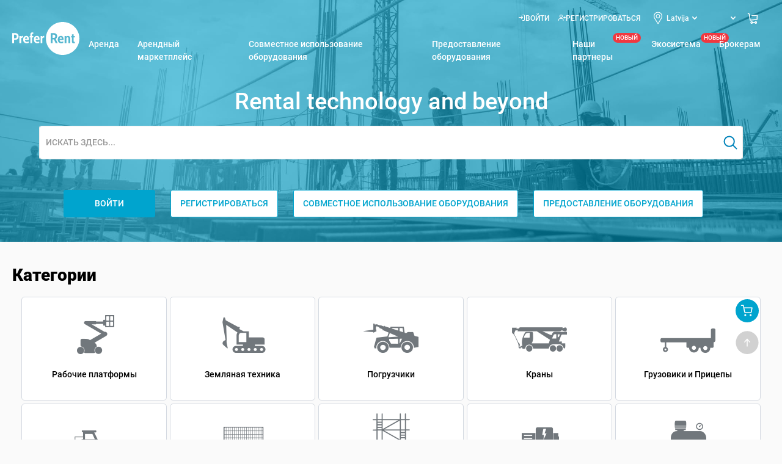

--- FILE ---
content_type: text/html; charset=utf-8
request_url: https://www.preferrent.com/ru/rental-points-program-ee
body_size: 12248
content:
<!DOCTYPE html><html lang="ru"><head>
  <script src="/assets/gaconfig.js"></script>
  <!-- Google Tag Manager -->
  <script>(function (w, d, s, l, i) {
      w[l] = w[l] || []; w[l].push({
        'gtm.start':
          new Date().getTime(), event: 'gtm.js'
      }); var f = d.getElementsByTagName(s)[0],
        j = d.createElement(s), dl = l != 'dataLayer' ? '&l=' + l : ''; j.async = true; j.src =
          'https://www.googletagmanager.com/gtm.js?id=' + i + dl; f.parentNode.insertBefore(j, f);
    })(window, document, 'script', 'dataLayer', GAUID);</script>
  <!-- End Google Tag Manager -->

  <base href="/">
  <!-- Required meta tags -->
  <meta charset="utf-8">
  <meta name="viewport" content="width=device-width, initial-scale=1, maximum-scale=1, user-scalable=0, viewport-fit=cover">

  <meta name="ahrefs-site-verification" content="0f4f8c7248d6a7b45f49ed3cef6264dade2a75393f7c2fe04590523bf2ff579c">

  <link rel="shortcut icon" href="favicon.ico" type="image/x-icon">
  <link rel="apple-touch-icon" sizes="180x180" href="/assets/icons/icon-512x512.png">
  <link rel="icon" type="image/png" sizes="32x32" href="/assets/icons/icon-32x32.png">
  <link rel="icon" type="image/png" sizes="16x16" href="/assets/icons/icon-16x16.png">

  <link rel="manifest" href="manifest.json">
  <link rel="mask-icon" href="/assets/icons/safari-pinned-tab.svg" color="#00a4ce">
  <meta name="msapplication-TileColor" content="#00a4ce">

  <meta name="mobile-web-app-capable" content="yes">
  <meta name="apple-mobile-web-app-capable" content="yes">
  <!-- Chrome, Firefox OS and Opera -->
  <meta name="theme-color" content="#ffffff">
  <!-- Windows Phone -->
  <meta name="msapplication-navbutton-color" content="#FFF">
  <!-- iOS Safari -->
  <meta name="apple-mobile-web-app-status-bar-style" content="default">
<link rel="stylesheet" href="styles.4352db67f41efb84bd7a.css"><style ng-transition="my-app"></style><title>Платформа по аренде и переаренде строительной техники</title><link _ngcontent-sc0="" rel="alternate" hreflang="lv" href="about:blank"><link _ngcontent-sc0="" rel="alternate" hreflang="en" href="about:blank"><link _ngcontent-sc0="" rel="alternate" hreflang="lt" href="about:blank"><link _ngcontent-sc0="" rel="alternate" hreflang="et" href="about:blank"><link _ngcontent-sc0="" rel="alternate" hreflang="fi" href="about:blank"><link _ngcontent-sc0="" rel="alternate" hreflang="sv" href="about:blank"><link _ngcontent-sc0="" rel="alternate" hreflang="pl" href="about:blank"><link _ngcontent-sc0="" rel="alternate" hreflang="lv" href="about:blank"><link _ngcontent-sc0="" rel="alternate" hreflang="en" href="about:blank"><link _ngcontent-sc0="" rel="alternate" hreflang="lt" href="about:blank"><link _ngcontent-sc0="" rel="alternate" hreflang="et" href="about:blank"><link _ngcontent-sc0="" rel="alternate" hreflang="fi" href="about:blank"><link _ngcontent-sc0="" rel="alternate" hreflang="sv" href="about:blank"><link _ngcontent-sc0="" rel="alternate" hreflang="pl" href="about:blank"><link _ngcontent-sc0="" rel="alternate" hreflang="lv" href="about:blank"><link _ngcontent-sc0="" rel="alternate" hreflang="en" href="about:blank"><link _ngcontent-sc0="" rel="alternate" hreflang="lt" href="about:blank"><link _ngcontent-sc0="" rel="alternate" hreflang="et" href="about:blank"><link _ngcontent-sc0="" rel="alternate" hreflang="fi" href="about:blank"><link _ngcontent-sc0="" rel="alternate" hreflang="sv" href="about:blank"><link _ngcontent-sc0="" rel="alternate" hreflang="pl" href="about:blank"><link _ngcontent-sc0="" rel="alternate" hreflang="lv" href="about:blank"><link _ngcontent-sc0="" rel="alternate" hreflang="en" href="about:blank"><link _ngcontent-sc0="" rel="alternate" hreflang="lt" href="about:blank"><link _ngcontent-sc0="" rel="alternate" hreflang="et" href="about:blank"><link _ngcontent-sc0="" rel="alternate" hreflang="fi" href="about:blank"><link _ngcontent-sc0="" rel="alternate" hreflang="sv" href="about:blank"><link _ngcontent-sc0="" rel="alternate" hreflang="pl" href="about:blank"><link _ngcontent-sc0="" rel="alternate" hreflang="lv" href="about:blank"><link _ngcontent-sc0="" rel="alternate" hreflang="en" href="about:blank"><link _ngcontent-sc0="" rel="alternate" hreflang="lt" href="about:blank"><link _ngcontent-sc0="" rel="alternate" hreflang="et" href="about:blank"><link _ngcontent-sc0="" rel="alternate" hreflang="fi" href="about:blank"><link _ngcontent-sc0="" rel="alternate" hreflang="sv" href="about:blank"><link _ngcontent-sc0="" rel="alternate" hreflang="pl" href="about:blank"><link _ngcontent-sc0="" rel="alternate" hreflang="lv" href="about:blank"><link _ngcontent-sc0="" rel="alternate" hreflang="en" href="about:blank"><link _ngcontent-sc0="" rel="alternate" hreflang="lt" href="about:blank"><link _ngcontent-sc0="" rel="alternate" hreflang="et" href="about:blank"><link _ngcontent-sc0="" rel="alternate" hreflang="fi" href="about:blank"><link _ngcontent-sc0="" rel="alternate" hreflang="sv" href="about:blank"><link _ngcontent-sc0="" rel="alternate" hreflang="pl" href="about:blank"><link _ngcontent-sc0="" rel="alternate" hreflang="lv" href="about:blank"><link _ngcontent-sc0="" rel="alternate" hreflang="en" href="about:blank"><link _ngcontent-sc0="" rel="alternate" hreflang="lt" href="about:blank"><link _ngcontent-sc0="" rel="alternate" hreflang="et" href="about:blank"><link _ngcontent-sc0="" rel="alternate" hreflang="fi" href="about:blank"><link _ngcontent-sc0="" rel="alternate" hreflang="sv" href="about:blank"><link _ngcontent-sc0="" rel="alternate" hreflang="pl" href="about:blank"><link _ngcontent-sc0="" rel="alternate" hreflang="lv" href="about:blank"><link _ngcontent-sc0="" rel="alternate" hreflang="en" href="about:blank"><link _ngcontent-sc0="" rel="alternate" hreflang="lt" href="about:blank"><link _ngcontent-sc0="" rel="alternate" hreflang="et" href="about:blank"><link _ngcontent-sc0="" rel="alternate" hreflang="fi" href="about:blank"><link _ngcontent-sc0="" rel="alternate" hreflang="sv" href="about:blank"><link _ngcontent-sc0="" rel="alternate" hreflang="pl" href="about:blank"><link _ngcontent-sc0="" rel="alternate" hreflang="lv" href="about:blank"><link _ngcontent-sc0="" rel="alternate" hreflang="en" href="about:blank"><link _ngcontent-sc0="" rel="alternate" hreflang="lt" href="about:blank"><link _ngcontent-sc0="" rel="alternate" hreflang="et" href="about:blank"><link _ngcontent-sc0="" rel="alternate" hreflang="fi" href="about:blank"><link _ngcontent-sc0="" rel="alternate" hreflang="sv" href="about:blank"><link _ngcontent-sc0="" rel="alternate" hreflang="pl" href="about:blank"><link _ngcontent-sc0="" rel="alternate" hreflang="lv" href="about:blank"><link _ngcontent-sc0="" rel="alternate" hreflang="en" href="about:blank"><link _ngcontent-sc0="" rel="alternate" hreflang="lt" href="about:blank"><link _ngcontent-sc0="" rel="alternate" hreflang="et" href="about:blank"><link _ngcontent-sc0="" rel="alternate" hreflang="fi" href="about:blank"><link _ngcontent-sc0="" rel="alternate" hreflang="sv" href="about:blank"><link _ngcontent-sc0="" rel="alternate" hreflang="pl" href="about:blank"><link _ngcontent-sc0="" rel="alternate" hreflang="lv" href="about:blank"><link _ngcontent-sc0="" rel="alternate" hreflang="en" href="about:blank"><link _ngcontent-sc0="" rel="alternate" hreflang="lt" href="about:blank"><link _ngcontent-sc0="" rel="alternate" hreflang="et" href="about:blank"><link _ngcontent-sc0="" rel="alternate" hreflang="fi" href="about:blank"><link _ngcontent-sc0="" rel="alternate" hreflang="sv" href="about:blank"><link _ngcontent-sc0="" rel="alternate" hreflang="pl" href="about:blank"><link _ngcontent-sc0="" rel="alternate" hreflang="lv" href="about:blank"><link _ngcontent-sc0="" rel="alternate" hreflang="en" href="about:blank"><link _ngcontent-sc0="" rel="alternate" hreflang="lt" href="about:blank"><link _ngcontent-sc0="" rel="alternate" hreflang="et" href="about:blank"><link _ngcontent-sc0="" rel="alternate" hreflang="fi" href="about:blank"><link _ngcontent-sc0="" rel="alternate" hreflang="sv" href="about:blank"><link _ngcontent-sc0="" rel="alternate" hreflang="pl" href="about:blank"><link _ngcontent-sc0="" rel="alternate" hreflang="lv" href="about:blank"><link _ngcontent-sc0="" rel="alternate" hreflang="en" href="about:blank"><link _ngcontent-sc0="" rel="alternate" hreflang="lt" href="about:blank"><link _ngcontent-sc0="" rel="alternate" hreflang="et" href="about:blank"><link _ngcontent-sc0="" rel="alternate" hreflang="fi" href="about:blank"><link _ngcontent-sc0="" rel="alternate" hreflang="sv" href="about:blank"><link _ngcontent-sc0="" rel="alternate" hreflang="pl" href="about:blank"><link _ngcontent-sc0="" rel="alternate" hreflang="lv" href="about:blank"><link _ngcontent-sc0="" rel="alternate" hreflang="en" href="about:blank"><link _ngcontent-sc0="" rel="alternate" hreflang="lt" href="about:blank"><link _ngcontent-sc0="" rel="alternate" hreflang="et" href="about:blank"><link _ngcontent-sc0="" rel="alternate" hreflang="fi" href="about:blank"><link _ngcontent-sc0="" rel="alternate" hreflang="sv" href="about:blank"><link _ngcontent-sc0="" rel="alternate" hreflang="pl" href="about:blank"><link _ngcontent-sc0="" rel="alternate" hreflang="lv" href="about:blank"><link _ngcontent-sc0="" rel="alternate" hreflang="en" href="about:blank"><link _ngcontent-sc0="" rel="alternate" hreflang="lt" href="about:blank"><link _ngcontent-sc0="" rel="alternate" hreflang="et" href="about:blank"><link _ngcontent-sc0="" rel="alternate" hreflang="fi" href="about:blank"><link _ngcontent-sc0="" rel="alternate" hreflang="sv" href="about:blank"><link _ngcontent-sc0="" rel="alternate" hreflang="pl" href="about:blank"><link _ngcontent-sc0="" rel="alternate" hreflang="lv" href="about:blank"><link _ngcontent-sc0="" rel="alternate" hreflang="en" href="about:blank"><link _ngcontent-sc0="" rel="alternate" hreflang="lt" href="about:blank"><link _ngcontent-sc0="" rel="alternate" hreflang="et" href="about:blank"><link _ngcontent-sc0="" rel="alternate" hreflang="fi" href="about:blank"><link _ngcontent-sc0="" rel="alternate" hreflang="sv" href="about:blank"><link _ngcontent-sc0="" rel="alternate" hreflang="pl" href="about:blank"><style ng-transition="my-app">.homepage-block{margin-top:20px;padding:0}@media (max-width:1280px){.homepage-block{padding:0 20px}}@media (max-width:768px){.homepage-block{padding:0 5px}}@media (max-width:980px){.homepage-block{padding:0 10px;margin-top:0}}.homepage-block h2{font-size:28px;margin:40px 0 20px;color:#000}@media (max-width:768px){.homepage-block h2{text-align:center}}@media (max-width:980px){.homepage-block h2{display:none}}.homepage-block .button-wrapper{display:none;justify-content:space-between;margin-bottom:10px;flex-direction:row}@media (max-width:980px){.homepage-block .button-wrapper{display:flex}}.homepage-block .button-wrapper .primary-button{width:100%;border:0;margin:0 10px}@media (max-width:480px){.homepage-block .button-wrapper .primary-button{font-size:12px;padding:10px}}.homepage-block .button-wrapper .primary-button i{margin-right:5px;line-height:20px}.homepage-block .primary-button{max-width:300px;margin:20px auto 40px}@media (max-width:980px){.homepage-block .primary-button{max-width:100%}}.homepage-block .popular-block{display:flex;justify-content:center;align-items:center;flex-direction:row;flex-wrap:inherit}@media (max-width:1180px){.homepage-block .popular-block{flex-wrap:wrap}}@media (max-width:980px){.homepage-block .popular-block{display:none}}.homepage-block .popular-block .slider-arrow{display:block}@media (max-width:1180px){.homepage-block .popular-block .slider-arrow{display:none}}.homepage-block .popular-block .right-arrow{transform:rotate(180deg)}.homepage-block .popular-block .popular-item{width:250px;height:230px;margin:15px;padding:20px;border-radius:5px;background:#fff;border:1px solid #d4d9e1;display:flex;flex-direction:column;justify-content:space-evenly;align-items:center;text-align:center;position:relative;overflow:hidden}@media (max-width:768px){.homepage-block .popular-block .popular-item{width:100%}}.homepage-block .popular-block .popular-item:hover{cursor:pointer}.homepage-block .popular-block .popular-item .hover-block{top:-270px;transition:.4s;background:rgba(71,163,202,.95);border-radius:5px;padding:0 20px;width:100%;display:flex;justify-content:center;align-items:center;flex-direction:column;position:absolute;height:100%}.homepage-block .popular-block .popular-item .hover-block ul{width:100%}.homepage-block .popular-block .popular-item .hover-block ul li{color:#fff;font-size:14px}.homepage-block .popular-block .popular-item .hover-block ul li:after{content:"";display:block;height:1px;width:100%;margin:10px 0;background:linear-gradient(90deg,rgba(2,0,36,0),hsla(0,0%,100%,.6) 24%,hsla(0,0%,100%,.6) 75%,rgba(0,212,255,0)) 0 100% #00a4ce no-repeat}.homepage-block .popular-block .popular-item .hover-block ul li:last-child:after{display:none}.homepage-block .popular-block .popular-item:hover .hover-block{top:0}.homepage-block .popular-block .popular-item h4{color:#00a4ce;font-size:14px;font-weight:400;margin-bottom:7px}.homepage-block .popular-block .popular-item h3{font-size:20px;font-weight:500;color:#000;margin-bottom:10px}.homepage-block .popular-block .popular-item img{max-width:200px;max-height:200px}.homepage-block .home-category-block{display:flex;flex-direction:row;justify-content:center;flex-wrap:wrap}.homepage-block .home-category-block .home-category-item{width:170px;height:170px;margin:10px;padding:10px;border-radius:10px;background:#fff;border:1px solid #d4d9e1;display:flex;flex-direction:column;justify-content:space-evenly;align-items:center;text-align:center}@media (max-width:480px){.homepage-block .home-category-block .home-category-item{width:100%}}.homepage-block .home-category-block .home-category-item a{transition:.3s ease;color:#000}.homepage-block .home-category-block .home-category-item img{max-width:140px}.homepage-block .home-category-block .home-category-item h4{font-size:14px;font-weight:500;margin:.5rem 0}@media (max-width:980px){.homepage-block .home-category-block .home-category-item h4{font-size:12px}}@media (max-width:480px){.homepage-block .home-category-block .home-category-item h4{font-size:10px}}</style><style ng-transition="my-app">.shopping-cart{font-weight:500;position:relative}.shopping-cart img{margin:0 4px 0 0}@media (max-width:768px){.shopping-cart img{height:24px;width:24px}}.shopping-cart span{display:flex;justify-content:center;align-items:center;color:#fff;width:15px;height:15px;border-radius:50%;background:#f68843;font-size:10px;position:absolute;top:-5px;right:-5px}.overlay{min-width:100%;position:fixed;top:0;right:0;bottom:0;left:0;background:rgba(62,66,93,.7);z-index:97;pointer-events:auto;display:none;overflow-y:auto;-webkit-overflow-scrolling:touch}header{width:100%}header .mobile-header{display:none;justify-content:space-between;align-items:center;box-shadow:0 1px 4px rgba(0,0,0,.1);padding:5px 20px}@media (max-width:980px){header .mobile-header{display:flex}}header .mobile-header .lang,header .mobile-header .world{display:flex;justify-content:center;align-items:center}header .mobile-header .lang img,header .mobile-header .world img{margin-right:10px}header .mobile-header .lang p,header .mobile-header .world p{margin:3px 0 0;font-weight:500;color:#fff}header .mobile-header .lang.world,header .mobile-header .world.world{margin-left:15px}header .mobile-header .lang.world img,header .mobile-header .world.world img{width:25px}header .mobile-header .main-logo{margin:4px 0 0;height:55px;width:110px}@media (max-width:980px){header .mobile-header .main-logo{margin:5px 0;height:40px;width:80px}}header .mobile-header-homepage{display:none;justify-content:space-between;align-items:center;padding:5px 20px;background:#00a4ce;position:absolute;left:0;top:0;width:100%;z-index:97;box-sizing:border-box}@media (max-width:1080px){header .mobile-header-homepage{display:flex}}header .mobile-header-homepage .lang,header .mobile-header-homepage .world{display:flex;justify-content:center;align-items:center}header .mobile-header-homepage .lang img,header .mobile-header-homepage .world img{margin-right:10px}header .mobile-header-homepage .lang p,header .mobile-header-homepage .world p{margin:3px 0 0;font-weight:500;color:#fff}header .mobile-header-homepage .lang.world,header .mobile-header-homepage .world.world{margin-left:15px}header .mobile-header-homepage .lang.world svg,header .mobile-header-homepage .world.world svg{width:25px}header .mobile-header-homepage .main-logo{margin:4px 0;width:80px}@media (max-width:980px){header .mobile-header-homepage .main-logo{margin:5px 0}}header .mobile-side-menu-block{position:fixed;z-index:99;top:0;width:100%;height:100%;background:rgba(0,0,0,.1);display:none}@media (max-width:980px){header .mobile-side-menu-block{display:block}}header .mobile-side-menu-block .mobile-menu{position:absolute;width:70%;height:100%;top:0;left:0;background:#00a4ce;opacity:.95;box-shadow:0 4px 12px rgba(0,0,0,.25);padding:20px 25px}header .mobile-side-menu-block .mobile-menu .navbar{display:flex;justify-content:space-between;align-items:center;padding-bottom:10px;margin-bottom:15px;border-bottom:1px solid #fff}header .mobile-side-menu-block .mobile-menu .navbar a{color:#fff;font-size:18px;font-weight:500}header .mobile-side-menu-block .mobile-menu .navbar .back-button{display:flex;align-items:center}header .mobile-side-menu-block .mobile-menu .navbar .back-button img{margin-right:12px}header .mobile-side-menu-block .mobile-menu ul li{display:flex;justify-content:space-between}header .mobile-side-menu-block .mobile-menu ul li a{color:#fff;font-size:16px;font-weight:400;padding:15px 0;width:100%}header .mobile-side-menu-block .mobile-menu ul li img{width:10px}header .homepage-header{background-image:url(header-bg9-s-min.83f7d91c458fdbd5e968.jpg);background-repeat:no-repeat;background-size:cover;background-position:bottom;width:100%;position:relative}@media (max-width:980px){header .homepage-header{padding-top:66px;padding-bottom:0;background:none}}header .homepage-header .rental-points{color:#fff;font-size:12px;margin-right:15px;transition:all .4s ease}header .homepage-header .menu-bg{background:rgba(0,164,206,.6);position:absolute;top:0;width:100%;height:100%;display:block}@media (max-width:980px){header .homepage-header .menu-bg{display:none}}header .homepage-header h1{color:#fff;text-align:center;font-size:38px;font-weight:300;margin:20px 0}@media (max-width:1080px){header .homepage-header h1{margin-top:75px}}@media (max-width:980px){header .homepage-header h1{font-size:22px;line-height:28px;margin:0;padding:0 20px;display:none}}@media (max-width:480px){header .homepage-header h1{font-size:18px;line-height:30px}}header .homepage-header .top-row{padding:9px 0}@media (max-width:1280px){header .homepage-header .top-row{padding:9px 20px}}@media (max-width:1080px){header .homepage-header .top-row{display:none}}header .homepage-header .top-row .main-logo{max-width:110px}@media (max-width:980px){header .homepage-header .top-row .main-logo{margin:0}}header .homepage-header .top-row ul.main-menu{margin:0;padding:0;display:flex;list-style:none}header .homepage-header .top-row ul.main-menu li .menu-link{font-size:14px;font-weight:500;display:block;color:#fff;margin:6px 15px;padding-bottom:5px;border-bottom:2px solid transparent;text-decoration:none}header .homepage-header .top-row ul.main-menu li .menu-link.last-item{margin-right:0}header .homepage-header .top-row ul.main-menu li .menu-link:hover{border-bottom:2px solid #fff}header .homepage-header .top-row .navigation-tools{display:flex;flex-direction:row;align-items:center;justify-content:flex-end;margin:10px 0 5px}header .homepage-header .top-row .navigation-tools .nav-link{font-size:12px;margin-left:0;transition:all .4s ease;padding:0}header .homepage-header .top-row .navigation-tools .nav-link.link{color:#fff;margin-right:15px}header .homepage-header .top-row .navigation-tools .nav-link.link:hover{color:hsla(0,0%,100%,.9)}header .homepage-header .top-row .navigation-tools .nav-link.link:hover img{opacity:.9}header .homepage-header .top-row .navigation-tools .nav-link .nav-counter{font-style:normal}header .homepage-header .top-row .navigation-tools .nav-link.shopping-cart{font-weight:500;position:relative}header .homepage-header .top-row .navigation-tools .nav-link.shopping-cart img{margin:0 4px 0 0;width:18px;height:18px}header .homepage-header .top-row .navigation-tools .nav-link.shopping-cart span{display:flex;justify-content:center;align-items:center;width:15px;height:15px;border-radius:50%;background:#f68843;font-size:10px;position:absolute;top:-5px;right:-5px}header .homepage-header .top-row .navigation-tools .nav-link img{vertical-align:middle;transition:all .4s ease}header .homepage-header .top-row .navigation-tools .nav-link img:first-child{margin:0 4px}header .homepage-header .dashboard-home-block{display:none;justify-content:center;margin-bottom:10px}@media (max-width:980px){header .homepage-header .dashboard-home-block{display:flex}}header .homepage-header .dashboard-home-block .dash-homepage-wrapper{color:#fff;background:#00a4ce;border-radius:10px;padding:20px 20px 15px;box-shadow:0 3px 6px rgba(0,0,0,.25);position:relative;overflow:hidden;width:100%;max-width:240px;text-align:center}header .homepage-header .dashboard-home-block .dash-homepage-wrapper.left{margin:15px 5px 15px 22px}header .homepage-header .dashboard-home-block .dash-homepage-wrapper.right{margin:15px 18px 15px 5px}header .homepage-header .dashboard-home-block .dash-homepage-wrapper:hover{cursor:pointer}@media (max-width:480px){header .homepage-header .dashboard-home-block .dash-homepage-wrapper{max-width:100%}}header .homepage-header .dashboard-home-block .dash-homepage-wrapper .dash-gradient{position:absolute;background:linear-gradient(40deg,hsla(0,0%,100%,.09) 81.99%,hsla(0,0%,100%,0) 90.57%);width:100%;height:200px;top:30px;right:-100px;transform:rotate(-50deg)}header .homepage-header .dashboard-home-block .dash-homepage-wrapper img{margin-bottom:13px;width:40px;height:40px}header .homepage-header .dashboard-home-block .dash-homepage-wrapper .dash-homepage-title{font-size:14px;font-weight:500}header .homepage-header .button-wrapper-homepage{display:flex;justify-content:center;margin:20px 0 40px}@media (max-width:980px){header .homepage-header .button-wrapper-homepage{justify-content:space-between;margin:20px 15px 40px;flex-wrap:wrap}header .homepage-header .button-wrapper-homepage .btn-height{width:45%}header .homepage-header .button-wrapper-homepage:nth-child(odd){margin-right:25px}header .homepage-header .button-wrapper-homepage:nth-child(2){margin-bottom:25px}}header .homepage-header .button-wrapper-homepage .btn-height{position:relative;width:auto;margin-right:25px}@media (max-width:980px){header .homepage-header .button-wrapper-homepage .btn-height{width:45%;margin-right:0}header .homepage-header .button-wrapper-homepage .btn-height:nth-child(odd){margin-right:25px}header .homepage-header .button-wrapper-homepage .btn-height:nth-child(2){margin-bottom:25px}header .homepage-header .button-wrapper-homepage .btn-height.single-btn{width:100%;margin-right:0;margin-bottom:25px}}header .homepage-header .button-wrapper-homepage .btn-height span.new{position:absolute;background-color:#f03840;font-size:10px;color:#fff;right:-15px;top:-8px;padding:3px 5px;border-radius:8px;line-height:10px;text-transform:none}</style><style ng-transition="my-app">.home-category-block[_ngcontent-sc28]{display:grid;grid-gap:5px;flex-direction:row;justify-content:center;flex-wrap:wrap;margin:0 15px;grid-template-columns:repeat(6,1fr)}@media (max-width:1280px){.home-category-block[_ngcontent-sc28]{grid-template-columns:repeat(5,1fr)}}@media (max-width:1080px){.home-category-block[_ngcontent-sc28]{grid-template-columns:repeat(4,1fr)}}@media (max-width:980px){.home-category-block[_ngcontent-sc28]{grid-template-columns:repeat(3,33.3%)}}.home-category-block[_ngcontent-sc28]   .home-category-item[_ngcontent-sc28]{width:100%;height:170px;margin:0;padding:10px;border-radius:5px;background:#fff;border:1px solid #d4d9e1;display:flex;flex-direction:column;justify-content:space-evenly;align-items:center;text-align:center;transition:.3s ease;justify-self:center}@media (max-width:980px){.home-category-block[_ngcontent-sc28]   .home-category-item[_ngcontent-sc28]{width:100%;height:100%;overflow:hidden;box-shadow:0 4px 5px -5px #adadad}}@media (max-width:480px){.home-category-block[_ngcontent-sc28]   .home-category-item[_ngcontent-sc28]{padding:5px 10px}}.home-category-block[_ngcontent-sc28]   .home-category-item[_ngcontent-sc28]   a[_ngcontent-sc28]{transition:.3s ease;color:#000}.home-category-block[_ngcontent-sc28]   .home-category-item[_ngcontent-sc28]   a[_ngcontent-sc28]   img[_ngcontent-sc28]{width:90px}@media (max-width:980px){.home-category-block[_ngcontent-sc28]   .home-category-item[_ngcontent-sc28]   a[_ngcontent-sc28]   img[_ngcontent-sc28]{max-width:70px}}.home-category-block[_ngcontent-sc28]   .home-category-item[_ngcontent-sc28]   a[_ngcontent-sc28]   h4[_ngcontent-sc28]{font-size:14px;font-weight:500;margin:.5rem 0}@media (max-width:980px){.home-category-block[_ngcontent-sc28]   .home-category-item[_ngcontent-sc28]   a[_ngcontent-sc28]   h4[_ngcontent-sc28]{font-size:12px}}@media (max-width:480px){.home-category-block[_ngcontent-sc28]   .home-category-item[_ngcontent-sc28]   a[_ngcontent-sc28]   h4[_ngcontent-sc28]{font-size:10px}}.home-category-block[_ngcontent-sc28]   .home-category-item[_ngcontent-sc28]:hover{border:1px solid #00a4ce;cursor:pointer}</style><style ng-transition="my-app">footer[_ngcontent-sc4]{padding-bottom:2rem;padding-top:80px}footer[_ngcontent-sc4]   .line[_ngcontent-sc4]{height:2px;background:#00a4ce;margin-bottom:.5rem}footer.focus-on[_ngcontent-sc4]{padding-top:11rem!important}.icon-phone-footer[_ngcontent-sc4]:before{width:13px;height:13px;background-image:url(phone-blue.341a49e8a74ca71552a8.svg)}</style><style ng-transition="my-app">.content-mobile[_ngcontent-sc5]{display:none}@media (max-width:1080px){.content-mobile[_ngcontent-sc5]{display:block}}@media only screen and (max-width:1080px){header[_ngcontent-sc5]   .content-mobile[_ngcontent-sc5]{display:block}}.sidenav[_ngcontent-sc5]{height:100%;width:100%;position:fixed;z-index:98;top:0;right:-100%;background-color:#fff;transition:.3s}.sidenav.open[_ngcontent-sc5]{right:0}.sidenav[_ngcontent-sc5]   .top-row[_ngcontent-sc5]{margin-bottom:20px}.sidenav[_ngcontent-sc5]   .top-row[_ngcontent-sc5]   .top-row-styling[_ngcontent-sc5]{display:flex;justify-content:space-between;width:100%}.sidenav[_ngcontent-sc5]   .top-row[_ngcontent-sc5]   .top-row-styling[_ngcontent-sc5]   .shopping-cart[_ngcontent-sc5]{font-weight:500;position:relative;top:7px}.sidenav[_ngcontent-sc5]   .top-row[_ngcontent-sc5]   .top-row-styling[_ngcontent-sc5]   .shopping-cart[_ngcontent-sc5]   img[_ngcontent-sc5]{margin:0 4px 0 0}@media (max-width:1080px){.sidenav[_ngcontent-sc5]   .top-row[_ngcontent-sc5]   .top-row-styling[_ngcontent-sc5]   .shopping-cart[_ngcontent-sc5]   img[_ngcontent-sc5]{height:24px;width:24px}}.sidenav[_ngcontent-sc5]   .top-row[_ngcontent-sc5]   .top-row-styling[_ngcontent-sc5]   .shopping-cart[_ngcontent-sc5]   span[_ngcontent-sc5]{display:flex;justify-content:center;align-items:center;width:15px;height:15px;border-radius:50%;background:#f03840;font-size:10px;position:absolute;top:-5px;right:-5px}.sidenav[_ngcontent-sc5]   .top-row[_ngcontent-sc5]   .close[_ngcontent-sc5]:hover{text-decoration:none}.sidenav[_ngcontent-sc5]   .top-row[_ngcontent-sc5]   .close[_ngcontent-sc5]   i[_ngcontent-sc5]{font-size:36px}@media (max-width:980px){.sidenav[_ngcontent-sc5]   .top-row[_ngcontent-sc5]   .close[_ngcontent-sc5]   i[_ngcontent-sc5]{font-size:24px}}.sidenav[_ngcontent-sc5]   .register-buttons-wrapper[_ngcontent-sc5]{display:flex;flex-direction:column;width:100%}.sidenav[_ngcontent-sc5]   .register-buttons-wrapper[_ngcontent-sc5]   .btn-transparent-new[_ngcontent-sc5]{font-size:14px;background:transparent}.sidenav[_ngcontent-sc5]   .register-buttons-wrapper[_ngcontent-sc5]   .btn-transparent-new[_ngcontent-sc5]:active, .sidenav[_ngcontent-sc5]   .register-buttons-wrapper[_ngcontent-sc5]   .btn-transparent-new[_ngcontent-sc5]:focus, .sidenav[_ngcontent-sc5]   .register-buttons-wrapper[_ngcontent-sc5]   .btn-transparent-new[_ngcontent-sc5]:hover{background-color:transparent}.sidenav[_ngcontent-sc5]   .selected-represented-company-name-text[_ngcontent-sc5]{padding-top:15px;color:#8594a2;font-size:12px}.sidenav[_ngcontent-sc5]   .widget-wrapper[_ngcontent-sc5]{padding-top:12px;display:grid;grid-gap:10px;justify-content:center;grid-template-columns:repeat(2,1fr)}.sidenav[_ngcontent-sc5]   .show-more-wrapper[_ngcontent-sc5]{text-align:center;padding-top:23px;display:flex;align-items:center;justify-content:center}.sidenav[_ngcontent-sc5]   .menu-wrapper[_ngcontent-sc5]{padding-top:20px}.sidenav[_ngcontent-sc5]   .menu-wrapper[_ngcontent-sc5]   hr[_ngcontent-sc5]{margin:7px -16px 15px}.sidenav[_ngcontent-sc5]   .menu-wrapper[_ngcontent-sc5]   .mobile-navigation-menu[_ngcontent-sc5]   .navigation-menu-items[_ngcontent-sc5]{list-style-type:none;padding-left:0}.sidenav[_ngcontent-sc5]   .menu-wrapper[_ngcontent-sc5]   .mobile-navigation-menu[_ngcontent-sc5]   .navigation-menu-items[_ngcontent-sc5]   .navigation-menu-parent-item[_ngcontent-sc5]{font-size:15px;font-weight:700;display:flex;justify-content:space-between;align-items:center;margin-bottom:15px}.sidenav[_ngcontent-sc5]   .menu-wrapper[_ngcontent-sc5]   .mobile-navigation-menu[_ngcontent-sc5]   .navigation-menu-items[_ngcontent-sc5]   .navigation-menu-sub-menu[_ngcontent-sc5]{padding-bottom:7px}.sidenav[_ngcontent-sc5]   .menu-wrapper[_ngcontent-sc5]   .mobile-navigation-menu[_ngcontent-sc5]   .navigation-menu-items[_ngcontent-sc5]   .navigation-menu-sub-menu[_ngcontent-sc5]   .navigation-menu-sub-item[_ngcontent-sc5]{padding-left:12px;font-size:15px;padding-bottom:15px}.sidenav[_ngcontent-sc5]   .menu-wrapper[_ngcontent-sc5]   .mobile-navigation-menu[_ngcontent-sc5]   .navigation-menu-items[_ngcontent-sc5]   .navigation-menu-sub-menu[_ngcontent-sc5]   .navigation-menu-sub-item[_ngcontent-sc5]   a[_ngcontent-sc5]{color:#000}</style><style ng-transition="my-app">#countryMenu[_ngcontent-sc9]{display:flex;align-items:center}.country-mobile[_ngcontent-sc9]{font-size:14px}.flag-icon[_ngcontent-sc9]{width:19px;height:11px;margin-right:4px;margin-bottom:2px}@media (max-width:1080px){.icon-desktop[_ngcontent-sc9]{display:none}}.icon-mobile[_ngcontent-sc9]{display:none}@media (max-width:1080px){.icon-mobile[_ngcontent-sc9]{display:block}}.dropdown-toggle[_ngcontent-sc9]{cursor:pointer}.country-name[_ngcontent-sc9]{color:#fff;margin-right:5px}@media (max-width:1080px){.country-name[_ngcontent-sc9]{color:#000;font-weight:600}}.header-dropdown-block[_ngcontent-sc9]{background:hsla(0,0%,100%,.95);position:absolute;top:50px;z-index:9999;padding:5px 0;border:1px solid #ebebeb;box-shadow:0 2px 3px rgba(0,0,0,.15);border-radius:4px}.header-dropdown-block[_ngcontent-sc9]:after{content:"";display:block;position:absolute;left:27px;bottom:100%;width:0;height:0;border:7px solid transparent;border-bottom-color:#fff}@media (max-width:1080px){.header-dropdown-block[_ngcontent-sc9]:after{border-bottom:0 solid #fff}}.header-dropdown-block[_ngcontent-sc9]   .dropdown-block[_ngcontent-sc9]{min-width:none!important}.header-dropdown-block[_ngcontent-sc9]   .dropdown-block[_ngcontent-sc9]   img[_ngcontent-sc9]{transform:rotate(180deg)}.header-dropdown-block[_ngcontent-sc9]   ul[_ngcontent-sc9]{margin:0;padding:0}.header-dropdown-block[_ngcontent-sc9]   ul[_ngcontent-sc9]   li[_ngcontent-sc9]   a[_ngcontent-sc9]{font-size:12px;font-weight:500;display:block;color:#000;margin:0;padding:6px 25px 6px 7px}.header-dropdown-block[_ngcontent-sc9]   ul[_ngcontent-sc9]   li[_ngcontent-sc9]   a[_ngcontent-sc9]:hover{color:#00a4ce}.dropdown-menu[_ngcontent-sc9]{min-width:0}.dropdown-menu[_ngcontent-sc9]   .dropdown-item[_ngcontent-sc9]{padding:0}.dropdown-menu[_ngcontent-sc9]   .dropdown-item.active[_ngcontent-sc9], .dropdown-menu[_ngcontent-sc9]   .dropdown-item[_ngcontent-sc9]   .hover[_ngcontent-sc9], .dropdown-menu[_ngcontent-sc9]   .dropdown-item[_ngcontent-sc9]:active, .dropdown-menu[_ngcontent-sc9]   .dropdown-item[_ngcontent-sc9]:focus, .dropdown-menu[_ngcontent-sc9]   .dropdown-item[_ngcontent-sc9]:focus:active, .dropdown-menu[_ngcontent-sc9]   .dropdown-item[_ngcontent-sc9]:hover, .dropdown-menu[_ngcontent-sc9]   .dropdown-item[_ngcontent-sc9]:not(:disabled):not(.disabled):active, .dropdown-menu[_ngcontent-sc9]   .dropdown-item[_ngcontent-sc9]:not(:disabled):not(.disabled):active:focus{background:transparent}.navbar__language[_ngcontent-sc9]   a[_ngcontent-sc9]{display:flex;flex-direction:row;text-transform:uppercase;align-items:center}.navbar__language[_ngcontent-sc9]   a[_ngcontent-sc9]   .secondary-menu__icon[_ngcontent-sc9]{margin-right:10px;font-size:24px}.navbar__language[_ngcontent-sc9]   a[_ngcontent-sc9]:hover{text-decoration:none}</style><style ng-transition="my-app">.flag-icon[_ngcontent-sc10]{width:19px;height:11px;margin-right:4px}#langMenu[_ngcontent-sc10]{display:flex;align-items:center;color:#fff}@media (max-width:1080px){#langMenu[_ngcontent-sc10]{color:#000}}#langMenu[_ngcontent-sc10]   .flag-icon[_ngcontent-sc10]{width:28px;height:20px}@media (max-width:1080px){.icon-desktop[_ngcontent-sc10]{display:none}}.icon-mobile[_ngcontent-sc10]{display:none}@media (max-width:1080px){.icon-mobile[_ngcontent-sc10]{display:block}}.dropdown-toggle[_ngcontent-sc10]{cursor:pointer}@media (max-width:991px){.dropdown-menu-arrow[_ngcontent-sc10]{left:23%}}.header-dropdown-block[_ngcontent-sc10]{background:hsla(0,0%,100%,.95);position:absolute;top:50px;z-index:9999;padding:5px 0;border:1px solid #ebebeb;box-shadow:0 2px 3px rgba(0,0,0,.15);border-radius:4px}.header-dropdown-block[_ngcontent-sc10]:after{content:"";display:block;position:absolute;left:27px;bottom:100%;width:0;height:0;border:7px solid transparent;border-bottom-color:#fff}@media (max-width:1080px){.header-dropdown-block[_ngcontent-sc10]:after{border-bottom:0 solid #fff}}.header-dropdown-block[_ngcontent-sc10]   .dropdown-block[_ngcontent-sc10]{min-width:none!important}.header-dropdown-block[_ngcontent-sc10]   .dropdown-block[_ngcontent-sc10]   img[_ngcontent-sc10]{transform:rotate(180deg)}.header-dropdown-block[_ngcontent-sc10]   ul[_ngcontent-sc10]{margin:0;padding:0}.header-dropdown-block[_ngcontent-sc10]   ul[_ngcontent-sc10]   li[_ngcontent-sc10]   a[_ngcontent-sc10]{font-size:12px;font-weight:500;display:block;color:#000;margin:0;padding:6px 25px 6px 7px}.header-dropdown-block[_ngcontent-sc10]   ul[_ngcontent-sc10]   li[_ngcontent-sc10]   a[_ngcontent-sc10]:hover{color:#00a4ce}.dropdown-menu[_ngcontent-sc10]{min-width:0}.dropdown-menu[_ngcontent-sc10]   .dropdown-item[_ngcontent-sc10]{padding:0}.dropdown-menu[_ngcontent-sc10]   .dropdown-item.active[_ngcontent-sc10], .dropdown-menu[_ngcontent-sc10]   .dropdown-item[_ngcontent-sc10]   .hover[_ngcontent-sc10], .dropdown-menu[_ngcontent-sc10]   .dropdown-item[_ngcontent-sc10]:active, .dropdown-menu[_ngcontent-sc10]   .dropdown-item[_ngcontent-sc10]:focus, .dropdown-menu[_ngcontent-sc10]   .dropdown-item[_ngcontent-sc10]:focus:active, .dropdown-menu[_ngcontent-sc10]   .dropdown-item[_ngcontent-sc10]:hover, .dropdown-menu[_ngcontent-sc10]   .dropdown-item[_ngcontent-sc10]:not(:disabled):not(.disabled):active, .dropdown-menu[_ngcontent-sc10]   .dropdown-item[_ngcontent-sc10]:not(:disabled):not(.disabled):active:focus{background:transparent}.navbar__language[_ngcontent-sc10]   a[_ngcontent-sc10]{display:flex;flex-direction:row;text-transform:uppercase;align-items:center}.navbar__language[_ngcontent-sc10]   a[_ngcontent-sc10]   .secondary-menu__icon[_ngcontent-sc10]{margin-right:10px;font-size:24px}.navbar__language[_ngcontent-sc10]   a[_ngcontent-sc10]:hover{text-decoration:none}</style><style ng-transition="my-app">a[_ngcontent-sc29]{position:relative}span.new[_ngcontent-sc29]{position:absolute;background-color:#f03840;font-size:10px;color:#fff;top:-8px;padding:3px 5px;border-radius:8px;line-height:10px;text-transform:none}</style><style ng-transition="my-app">#product-search-input{width:100%}#product-search-input ng-select .ng-select-container .ng-spinner-loader{margin-right:15px}#product-search-input ng-select .ng-select-container .ng-arrow-wrapper,#product-search-input ng-select .ng-select-container .ng-clear-wrapper{display:none}.image-wrapper-2{display:inline-block;text-align:center;width:45px;height:40px}.image-wrapper-2 .ng-search-image{max-width:40px;max-height:40px;height:auto;width:auto}.search-button{margin-left:0;border-bottom-right-radius:5px;border-top-right-radius:5px;position:absolute;top:12px;right:0;z-index:10;background:none;border:none}.search-button img{width:29px;height:29px}.product-group-container{background-color:#fff;padding:4px 20px}.recent-searches .type-to-search-title{color:#8594a2;margin-top:5px}.recent-searches .recent-search-label{color:#8594a2;background-color:#d4d9e1;padding:2px 13px;margin-bottom:13px;border-radius:7px;font-size:13px;cursor:pointer;height:23px}.recent-searches .recent-search-label:hover{color:#fff;background-color:#00a4ce}@media (max-width:768px){.recent-searches .recent-search-label{font-size:16px;font-weight:500;height:auto;white-space:normal;text-align:center}}.recent-searches .category-link{font-size:14px;font-weight:500}.recent-searches .search-placeholder{display:flex;justify-content:center;flex-wrap:wrap}.recent-searches a{white-space:normal}.recent-searches a:hover{color:#005368}</style><style ng-transition="my-app">.ng-select{position:relative;display:block;box-sizing:border-box}.ng-select div,.ng-select input,.ng-select span{box-sizing:border-box}.ng-select [hidden]{display:none}.ng-select.ng-select-searchable .ng-select-container .ng-value-container .ng-input{opacity:1}.ng-select.ng-select-opened .ng-select-container{z-index:1001}.ng-select.ng-select-disabled .ng-select-container .ng-value-container .ng-placeholder,.ng-select.ng-select-disabled .ng-select-container .ng-value-container .ng-value{-webkit-user-select:none;-moz-user-select:none;-ms-user-select:none;user-select:none;cursor:default}.ng-select.ng-select-disabled .ng-arrow-wrapper{cursor:default}.ng-select.ng-select-filtered .ng-placeholder{display:none}.ng-select .ng-select-container{cursor:default;display:flex;outline:0;overflow:hidden;position:relative;width:100%}.ng-select .ng-select-container .ng-value-container{display:flex;flex:1}.ng-select .ng-select-container .ng-value-container .ng-input{opacity:0}.ng-select .ng-select-container .ng-value-container .ng-input>input{box-sizing:content-box;background:none;border:0;box-shadow:none;outline:0;cursor:default;width:100%}.ng-select .ng-select-container .ng-value-container .ng-input>input::-ms-clear{display:none}.ng-select .ng-select-container .ng-value-container .ng-input>input[readonly]{-webkit-user-select:none;-moz-user-select:none;-ms-user-select:none;user-select:none;width:0;padding:0}.ng-select.ng-select-single.ng-select-filtered .ng-select-container .ng-value-container .ng-value{visibility:hidden}.ng-select.ng-select-single .ng-select-container .ng-value-container,.ng-select.ng-select-single .ng-select-container .ng-value-container .ng-value{white-space:nowrap;overflow:hidden;text-overflow:ellipsis}.ng-select.ng-select-single .ng-select-container .ng-value-container .ng-value .ng-value-icon{display:none}.ng-select.ng-select-single .ng-select-container .ng-value-container .ng-input{position:absolute;left:0;width:100%}.ng-select.ng-select-multiple.ng-select-disabled>.ng-select-container .ng-value-container .ng-value .ng-value-icon{display:none}.ng-select.ng-select-multiple .ng-select-container .ng-value-container{flex-wrap:wrap}.ng-select.ng-select-multiple .ng-select-container .ng-value-container .ng-value{white-space:nowrap}.ng-select.ng-select-multiple .ng-select-container .ng-value-container .ng-value.ng-value-disabled .ng-value-icon{display:none}.ng-select.ng-select-multiple .ng-select-container .ng-value-container .ng-value .ng-value-icon{cursor:pointer}.ng-select.ng-select-multiple .ng-select-container .ng-value-container .ng-input{flex:1;z-index:2}.ng-select.ng-select-multiple .ng-select-container .ng-value-container .ng-placeholder{position:absolute;z-index:1}.ng-select .ng-clear-wrapper{cursor:pointer;position:relative;width:17px;-webkit-user-select:none;-moz-user-select:none;-ms-user-select:none;user-select:none}.ng-select .ng-clear-wrapper .ng-clear{display:inline-block;font-size:18px;line-height:1;pointer-events:none}.ng-select .ng-spinner-loader{border-radius:50%;width:17px;height:17px;margin-right:5px;font-size:10px;position:relative;text-indent:-9999em;border-top:2px solid rgba(66,66,66,.2);border-right:2px solid rgba(66,66,66,.2);border-bottom:2px solid rgba(66,66,66,.2);border-left:2px solid #424242;transform:translateZ(0);-webkit-animation:.8s linear infinite load8;animation:.8s linear infinite load8}.ng-select .ng-spinner-loader:after{border-radius:50%;width:17px;height:17px}@-webkit-keyframes load8{0%{transform:rotate(0)}100%{transform:rotate(360deg)}}@keyframes load8{0%{transform:rotate(0)}100%{transform:rotate(360deg)}}.ng-select .ng-arrow-wrapper{cursor:pointer;position:relative;text-align:center;-webkit-user-select:none;-moz-user-select:none;-ms-user-select:none;user-select:none}.ng-select .ng-arrow-wrapper .ng-arrow{pointer-events:none;display:inline-block;height:0;width:0;position:relative}.ng-dropdown-panel{box-sizing:border-box;position:absolute;opacity:0;width:100%;z-index:1050;-webkit-overflow-scrolling:touch}.ng-dropdown-panel .ng-dropdown-panel-items{display:block;height:auto;box-sizing:border-box;max-height:240px;overflow-y:auto}.ng-dropdown-panel .ng-dropdown-panel-items .ng-optgroup{white-space:nowrap;overflow:hidden;text-overflow:ellipsis}.ng-dropdown-panel .ng-dropdown-panel-items .ng-option{box-sizing:border-box;cursor:pointer;display:block;white-space:nowrap;overflow:hidden;text-overflow:ellipsis}.ng-dropdown-panel .ng-dropdown-panel-items .ng-option .highlighted{font-weight:700;text-decoration:underline}.ng-dropdown-panel .ng-dropdown-panel-items .ng-option.disabled{cursor:default}.ng-dropdown-panel .scroll-host{overflow:hidden;overflow-y:auto;position:relative;display:block;-webkit-overflow-scrolling:touch}.ng-dropdown-panel .scrollable-content{top:0;left:0;width:100%;height:100%;position:absolute}.ng-dropdown-panel .total-padding{width:1px;opacity:0}</style><link _ngcontent-sc0="" rel="alternate" hreflang="lv" href="about:blank"><link _ngcontent-sc0="" rel="alternate" hreflang="en" href="about:blank"><link _ngcontent-sc0="" rel="alternate" hreflang="lt" href="about:blank"><link _ngcontent-sc0="" rel="alternate" hreflang="et" href="about:blank"><link _ngcontent-sc0="" rel="alternate" hreflang="fi" href="about:blank"><link _ngcontent-sc0="" rel="alternate" hreflang="sv" href="about:blank"><link _ngcontent-sc0="" rel="alternate" hreflang="pl" href="about:blank"><link _ngcontent-sc0="" rel="alternate" hreflang="lv" href="about:blank"><link _ngcontent-sc0="" rel="alternate" hreflang="en" href="about:blank"><link _ngcontent-sc0="" rel="alternate" hreflang="lt" href="about:blank"><link _ngcontent-sc0="" rel="alternate" hreflang="et" href="about:blank"><link _ngcontent-sc0="" rel="alternate" hreflang="fi" href="about:blank"><link _ngcontent-sc0="" rel="alternate" hreflang="sv" href="about:blank"><link _ngcontent-sc0="" rel="alternate" hreflang="pl" href="about:blank"><link _ngcontent-sc0="" rel="alternate" hreflang="lv" href="about:blank"><link _ngcontent-sc0="" rel="alternate" hreflang="en" href="about:blank"><link _ngcontent-sc0="" rel="alternate" hreflang="lt" href="about:blank"><link _ngcontent-sc0="" rel="alternate" hreflang="et" href="about:blank"><link _ngcontent-sc0="" rel="alternate" hreflang="fi" href="about:blank"><link _ngcontent-sc0="" rel="alternate" hreflang="sv" href="about:blank"><link _ngcontent-sc0="" rel="alternate" hreflang="pl" href="about:blank"><link _ngcontent-sc0="" rel="alternate" hreflang="lv" href="about:blank"><link _ngcontent-sc0="" rel="alternate" hreflang="en" href="about:blank"><link _ngcontent-sc0="" rel="alternate" hreflang="lt" href="about:blank"><link _ngcontent-sc0="" rel="alternate" hreflang="et" href="about:blank"><link _ngcontent-sc0="" rel="alternate" hreflang="fi" href="about:blank"><link _ngcontent-sc0="" rel="alternate" hreflang="sv" href="about:blank"><link _ngcontent-sc0="" rel="alternate" hreflang="pl" href="about:blank"><link _ngcontent-sc0="" rel="alternate" hreflang="lv" href="about:blank"><link _ngcontent-sc0="" rel="alternate" hreflang="en" href="about:blank"><link _ngcontent-sc0="" rel="alternate" hreflang="lt" href="about:blank"><link _ngcontent-sc0="" rel="alternate" hreflang="et" href="about:blank"><link _ngcontent-sc0="" rel="alternate" hreflang="fi" href="about:blank"><link _ngcontent-sc0="" rel="alternate" hreflang="sv" href="about:blank"><link _ngcontent-sc0="" rel="alternate" hreflang="pl" href="about:blank"><link _ngcontent-sc0="" rel="alternate" hreflang="lv" href="about:blank"><link _ngcontent-sc0="" rel="alternate" hreflang="en" href="about:blank"><link _ngcontent-sc0="" rel="alternate" hreflang="lt" href="about:blank"><link _ngcontent-sc0="" rel="alternate" hreflang="et" href="about:blank"><link _ngcontent-sc0="" rel="alternate" hreflang="fi" href="about:blank"><link _ngcontent-sc0="" rel="alternate" hreflang="sv" href="about:blank"><link _ngcontent-sc0="" rel="alternate" hreflang="pl" href="about:blank"><meta name="title" content="Платформа по аренде и переаренде строительной техники"><meta name="description" content="Единственная платформа по аренде и переаренде строительной техники в Балтии и Польше. 500+ арендных компаний. 1000+ видов техники."><link _ngcontent-sc0="" rel="alternate" hreflang="lv" href="about:blank"><link _ngcontent-sc0="" rel="alternate" hreflang="en" href="about:blank"><link _ngcontent-sc0="" rel="alternate" hreflang="lt" href="about:blank"><link _ngcontent-sc0="" rel="alternate" hreflang="et" href="about:blank"><link _ngcontent-sc0="" rel="alternate" hreflang="fi" href="about:blank"><link _ngcontent-sc0="" rel="alternate" hreflang="sv" href="about:blank"><link _ngcontent-sc0="" rel="alternate" hreflang="pl" href="about:blank"><link _ngcontent-sc0="" rel="alternate" hreflang="lv" href="about:blank"><link _ngcontent-sc0="" rel="alternate" hreflang="en" href="about:blank"><link _ngcontent-sc0="" rel="alternate" hreflang="lt" href="about:blank"><link _ngcontent-sc0="" rel="alternate" hreflang="et" href="about:blank"><link _ngcontent-sc0="" rel="alternate" hreflang="fi" href="about:blank"><link _ngcontent-sc0="" rel="alternate" hreflang="sv" href="about:blank"><link _ngcontent-sc0="" rel="alternate" hreflang="pl" href="about:blank"><style ng-transition="my-app">.navigation-buttons[_ngcontent-sc12]{position:fixed;right:0;bottom:2rem;z-index:10}.navigation-buttons[_ngcontent-sc12]   .open-cart[_ngcontent-sc12]{display:block}.navigation-buttons[_ngcontent-sc12]   .open-cart[_ngcontent-sc12]   .circle[_ngcontent-sc12]{width:38px;height:38px;background-color:#00a4ce;border-radius:50%;-moz-border-radius:50%;-webkit-border-radius:50%}.navigation-buttons[_ngcontent-sc12]   .open-cart[_ngcontent-sc12]   .circle[_ngcontent-sc12]:active, .navigation-buttons[_ngcontent-sc12]   .open-cart[_ngcontent-sc12]   .circle[_ngcontent-sc12]:focus, .navigation-buttons[_ngcontent-sc12]   .open-cart[_ngcontent-sc12]   .circle[_ngcontent-sc12]:hover{background-color:#006782}.navigation-buttons[_ngcontent-sc12]   .open-cart[_ngcontent-sc12]   .circle[_ngcontent-sc12]   .cart-icon[_ngcontent-sc12]{line-height:2;font-size:19px;color:#fff;left:42px;top:7px;position:absolute}.navigation-buttons[_ngcontent-sc12]   .open-cart[_ngcontent-sc12]   .circle[_ngcontent-sc12]   .counter[_ngcontent-sc12]{color:#00a4ce;width:.875rem;height:.875rem;font-weight:700;font-size:.5rem;font-style:normal;line-height:14px;background-color:#fff;border-radius:100%;position:absolute;z-index:1;right:2.7rem;top:1.5rem}.chatbot-enabled[_ngcontent-sc12]{bottom:8rem}</style><style ng-transition="my-app">.chat-bubble[_ngcontent-sc13]{background-image:url(chat-bubble.055c14df6c7d03cee0a9.svg);background-repeat:no-repeat;background-size:cover;background-position:50%;position:fixed;bottom:48px;right:48px;width:64px;height:64px;z-index:10;cursor:pointer}</style></head>

<body class="ng-tns-0-0">
  <app-root _nghost-sc0="" ng-version="9.1.13"><div _ngcontent-sc0="" class="iOS"><tour-step-template _ngcontent-sc0=""><!----></tour-step-template><router-outlet _ngcontent-sc0=""></router-outlet><app-blank-layout _nghost-sc25=""><router-outlet _ngcontent-sc25=""></router-outlet><app-home-page><app-home-page-header><div class="overlay d-none"></div><header><div class="mobile-header-homepage"><a class="main-logo" href="/"><img alt="Preferrent" src="assets/svg/logo-white.svg"></a><div class="d-inline-flex"><!----><a class="shopping-cart top-nav-item" href="/webcart"><img alt="cart" src="assets/svg/shopping-cart.svg"><!----></a><a class="burger-icon"><svg fill="none" height="28" viewBox="0 0 20 20" width="28" xmlns="http://www.w3.org/2000/svg"><path d="M2.5 15H17.5V13.3333H2.5V15ZM2.5 10.8333H17.5V9.16667H2.5V10.8333ZM2.5 5V6.66667H17.5V5H2.5Z" fill="white"></path></svg></a></div></div><app-mobile-menu-navigation-new _nghost-sc5=""><div _ngcontent-sc5="" class="content-mobile"><div _ngcontent-sc5="" class="sidenav p-3 overflow-auto" id="mobile-sidenav"><div _ngcontent-sc5="" class="top-row w-100 d-flex justify-content-end align-items-center"><div _ngcontent-sc5="" class="top-row-styling"><app-language-select _ngcontent-sc5="" _nghost-sc10=""><!----><div _ngcontent-sc10="" class="nav-link lang position-relative px-0" dropdown=""><a _ngcontent-sc10="" dropdowntoggle="" id="langMenu" aria-haspopup="true"><img _ngcontent-sc10="" class="flag-icon" alt="" src="assets/images/flags/.svg"><p _ngcontent-sc10="" class="text-uppercase font-weight-bold d-inline-block mb-0 mr-1"></p><img _ngcontent-sc10="" alt="check" class="icon-desktop" src="assets/svg/chevron.svg"><img _ngcontent-sc10="" alt="check" class="icon-mobile" src="assets/svg/chevron-black.svg"></a><!----></div></app-language-select><app-country-select _ngcontent-sc5="" _nghost-sc9=""><!----><!----><div _ngcontent-sc9="" class="nav-link country position-relative px-0 d-flex" dropdown=""><a _ngcontent-sc9="" dropdowntoggle="" id="countryMenu" aria-haspopup="true"><img _ngcontent-sc9="" class="icon-desktop mr-1" src="assets/svg/map-pin.svg" alt="Latvija"><img _ngcontent-sc9="" class="icon-mobile mr-1" src="assets/svg/map-pin-black.svg" alt="Latvija"><span _ngcontent-sc9="" class="country-name"> Latvija </span><img _ngcontent-sc9="" alt="check" class="icon-desktop" src="assets/svg/chevron.svg"><img _ngcontent-sc9="" alt="check" class="icon-mobile" src="assets/svg/chevron-black.svg"></a><!----></div><!----></app-country-select><a _ngcontent-sc5="" class="shopping-cart" href="/webcart"><img _ngcontent-sc5="" alt="cart" src="../../../assets/svg/shopping-cart-gray.svg"><!----></a><button _ngcontent-sc5="" aria-label="Close" class="close" type="button"><i _ngcontent-sc5="" class="fe fe-x"></i></button></div></div><!----><div _ngcontent-sc5="" class="register-buttons-wrapper"><button _ngcontent-sc5="" class="btn btn-transparent-new"><span _ngcontent-sc5="" localize="LOGIN">ВОЙТИ</span></button><!----><button _ngcontent-sc5="" class="btn btn-transparent-new mt-2"><span _ngcontent-sc5="" localize="HEADER REGISTRATION BUTTON">РЕГИСТРИРОВАТЬСЯ</span></button></div><!----><div _ngcontent-sc5="" class="menu-wrapper"><!----><div _ngcontent-sc5="" class="mobile-navigation-menu"><h5 _ngcontent-sc5="" class="navigation-menu-title mb-0"><span _ngcontent-sc5="" localize="HEADER MOBILE SIDEBAR CATALOG TITLE">Каталог</span></h5><hr _ngcontent-sc5=""><ul _ngcontent-sc5="" class="navigation-menu-items"><!----><!----><!----><li _ngcontent-sc5="" class="navigation-menu-parent-item"><!----><!----><a _ngcontent-sc5="" class="font-black" href="//catalog/products"> Аренда </a><i _ngcontent-sc5="" class="fe fe-chevron-right font-20 font-weight-bold"></i><!----></li><!----><!----><!----><li _ngcontent-sc5="" class="navigation-menu-parent-item"><!----><!----><a _ngcontent-sc5="" class="font-black" href="//arendniy-marketpleys"> Арендный маркетплейс </a><i _ngcontent-sc5="" class="fe fe-chevron-right font-20 font-weight-bold"></i><!----></li><!----><!----><!----><li _ngcontent-sc5="" class="navigation-menu-parent-item"><!----><!----><a _ngcontent-sc5="" class="font-black" href="//sovmestnoye-ispolzovaniye-oborudovaniya"> Совместное использование оборудования </a><i _ngcontent-sc5="" class="fe fe-chevron-right font-20 font-weight-bold"></i><!----></li><!----><!----><!----><li _ngcontent-sc5="" class="navigation-menu-parent-item"><!----><!----><a _ngcontent-sc5="" class="font-black" href="//predostavleniye-oborudovaniya"> Предоставление оборудования </a><i _ngcontent-sc5="" class="fe fe-chevron-right font-20 font-weight-bold"></i><!----></li><!----><!----><!----><li _ngcontent-sc5="" class="navigation-menu-parent-item"><!----><!----><a _ngcontent-sc5="" class="font-black" href="//our-partners"> Наши партнеры </a><i _ngcontent-sc5="" class="fe fe-chevron-right font-20 font-weight-bold"></i><!----></li><!----><!----><!----><li _ngcontent-sc5="" class="navigation-menu-parent-item"><!----><!----><a _ngcontent-sc5="" class="font-black" href="//ekosistema"> Экосистема </a><i _ngcontent-sc5="" class="fe fe-chevron-right font-20 font-weight-bold"></i><!----></li><!----><!----><!----><li _ngcontent-sc5="" class="navigation-menu-parent-item"><!----><!----><a _ngcontent-sc5="" class="font-black" href="//brokeram"> Брокерам </a><i _ngcontent-sc5="" class="fe fe-chevron-right font-20 font-weight-bold"></i><!----></li><!----></ul><hr _ngcontent-sc5=""></div></div><!----></div></div><!----></app-mobile-menu-navigation-new><div class="homepage-header"><div class="menu-bg"></div><div class="content-wrapper"><div class="single-column"><div class="top-row flex-center-between"><img alt="Main logo" class="main-logo" src="assets/svg/logo-white.svg"><div><div class="navigation-tools mb-3"><!----><!----><div class="nav-link link"><i class="fe fe-log-in secondary-menu__icon"></i><span localize="LOGIN">ВОЙТИ</span></div><!----><div class="nav-link link"><i class="fe fe-user-plus secondary-menu__icon"></i><span localize="HEADER REGISTRATION BUTTON">РЕГИСТРИРОВАТЬСЯ</span></div><!----><!----><app-country-select class="nav-link link" _nghost-sc9=""><!----><!----><div _ngcontent-sc9="" class="nav-link country position-relative px-0 d-flex" dropdown=""><a _ngcontent-sc9="" dropdowntoggle="" id="countryMenu" aria-haspopup="true"><img _ngcontent-sc9="" class="icon-desktop mr-1" src="assets/svg/map-pin.svg" alt="Latvija"><img _ngcontent-sc9="" class="icon-mobile mr-1" src="assets/svg/map-pin-black.svg" alt="Latvija"><span _ngcontent-sc9="" class="country-name"> Latvija </span><img _ngcontent-sc9="" alt="check" class="icon-desktop" src="assets/svg/chevron.svg"><img _ngcontent-sc9="" alt="check" class="icon-mobile" src="assets/svg/chevron-black.svg"></a><!----></div><!----></app-country-select><app-language-select class="nav-link link" _nghost-sc10=""><!----><div _ngcontent-sc10="" class="nav-link lang position-relative px-0" dropdown=""><a _ngcontent-sc10="" dropdowntoggle="" id="langMenu" aria-haspopup="true"><img _ngcontent-sc10="" class="flag-icon" alt="" src="assets/images/flags/.svg"><p _ngcontent-sc10="" class="text-uppercase font-weight-bold d-inline-block mb-0 mr-1"></p><img _ngcontent-sc10="" alt="check" class="icon-desktop" src="assets/svg/chevron.svg"><img _ngcontent-sc10="" alt="check" class="icon-mobile" src="assets/svg/chevron-black.svg"></a><!----></div></app-language-select><a class="nav-link link shopping-cart" href="/webcart"><img alt="cart" src="assets/svg/shopping-cart.svg"><!----></a></div><app-home-page-header-navigation _nghost-sc29=""><ul _ngcontent-sc29="" class="main-menu"><!----><!----><!----><li _ngcontent-sc29="" class=""><!----><!----><!----><a _ngcontent-sc29="" class="menu-link" href="//catalog/products"> Аренда
<!----></a></li><!----><!----><!----><li _ngcontent-sc29="" class=""><!----><!----><!----><a _ngcontent-sc29="" class="menu-link" href="//arendniy-marketpleys"> Арендный маркетплейс
<!----></a></li><!----><!----><!----><li _ngcontent-sc29="" class=""><!----><!----><!----><a _ngcontent-sc29="" class="menu-link" href="//sovmestnoye-ispolzovaniye-oborudovaniya"> Совместное использование оборудования
<!----></a></li><!----><!----><!----><li _ngcontent-sc29="" class=""><!----><!----><!----><a _ngcontent-sc29="" class="menu-link" href="//predostavleniye-oborudovaniya"> Предоставление оборудования
<!----></a></li><!----><!----><!----><li _ngcontent-sc29="" class=""><!----><!----><!----><a _ngcontent-sc29="" class="menu-link" href="//our-partners"> Наши партнеры
<!----><span _ngcontent-sc29="" class="new" localize="HOME PAGE NEW BUTTON">НОВЫЙ</span></a></li><!----><!----><!----><li _ngcontent-sc29="" class=""><!----><!----><!----><a _ngcontent-sc29="" class="menu-link" href="//ekosistema"> Экосистема
<!----><span _ngcontent-sc29="" class="new" localize="HOME PAGE NEW BUTTON">НОВЫЙ</span></a></li><!----><!----><!----><li _ngcontent-sc29="" class="nav-item_no-border"><!----><!----><!----><a _ngcontent-sc29="" class="menu-link" href="//brokeram"> Брокерам
<!----></a></li><!----></ul></app-home-page-header-navigation></div></div><h1><span localize="HOME PAGE MOTTO">Rental technology and beyond</span></h1><div class="search-block"><app-product-search-input class="w-100"><form class="position-relative mr-3 ng-untouched ng-pristine ng-valid" id="product-search-input" novalidate=""><ng-select bindlabel="productName" bindvalue="productName" class="ng-search ng-select ng-select-single ng-select-typeahead ng-select-searchable" localizengselectnotfoundtext="HOME PAGE SEARCH BLOCK SEARCH NOT FOUND TEXT" localizengselectplaceholder="HOME PAGE SEARCH BLOCK SEARCH PLACEHOLDER" name="search" role="listbox" type="text"><div class="ng-select-container"><div class="ng-value-container"><div class="ng-placeholder">ИСКАТЬ ЗДЕСЬ...</div><!----><!----><div class="ng-input"><input role="combobox" type="text" autocorrect="off" autocapitalize="off" autocomplete="a6bf000bc010" value="" aria-expanded="false"></div></div><!----><!----><span class="ng-arrow-wrapper"><span class="ng-arrow"></span></span></div><!----></ng-select><!----><button class="search-button" type="submit"><img alt="product search result expand" src="assets/svg/main-search.svg"></button></form><!----></app-product-search-input></div><!----><!----><!----><div class="button-wrapper-homepage"><button class="btn btn-primary-new btn-height" type="button"><span localize="LOGIN">ВОЙТИ</span></button><button class="btn btn-transparent-new btn-height" type="button"><span localize="HEADER REGISTRATION BUTTON">РЕГИСТРИРОВАТЬСЯ</span></button><a class="btn btn-transparent-new btn-height" href="//sovmestnoye-ispolzovaniye-oborudovaniya"><span localize="EQUIPMENT SHARING BUTTON">Совместное использование оборудования</span></a><a class="btn btn-transparent-new btn-height" href="//(predostavleniye-oborudovaniya)"><span localize="EQUIPMENT PROVISION BUTTON">Предоставление оборудования</span></a></div></div></div></div></header></app-home-page-header><div class="content-wrapper"><div class="single-column"><div class="homepage-block"><h2><span localize="HOME PAGE CATEGORY TITLE">Категории</span></h2><app-category-highlight-widget _nghost-sc28=""><!----><!----><div _ngcontent-sc28="" class="home-category-block"><!----><div _ngcontent-sc28="" class="home-category-item"><a _ngcontent-sc28="" href="//catalog/products/category/01/02"><img _ngcontent-sc28="" src="https://preferrentcdn.azureedge.net/livecmsfiles/1_icon-16c3a2bc85184020aff384465db6c954.png" alt="Рабочие платформы"><h4 _ngcontent-sc28="">Рабочие платформы</h4></a></div><div _ngcontent-sc28="" class="home-category-item"><a _ngcontent-sc28="" href="//catalog/products/category/02/-"><img _ngcontent-sc28="" src="https://preferrentcdn.azureedge.net/livecmsfiles/2_icon-534459e4845a47fea7ba5661564a6428.png" alt="Земляная техника"><h4 _ngcontent-sc28="">Земляная техника</h4></a></div><div _ngcontent-sc28="" class="home-category-item"><a _ngcontent-sc28="" href="//catalog/products/category/03/-"><img _ngcontent-sc28="" src="https://preferrentcdn.azureedge.net/livecmsfiles/3_icon-b6cbca9f94a2402cac2eff24505dd684.png" alt="Погрузчики"><h4 _ngcontent-sc28="">Погрузчики</h4></a></div><div _ngcontent-sc28="" class="home-category-item"><a _ngcontent-sc28="" href="//catalog/products/category/04/-"><img _ngcontent-sc28="" src="https://preferrentcdn.azureedge.net/livecmsfiles/4_icon-31db954b500e4be4b81d322d305b80ee.png" alt="Краны"><h4 _ngcontent-sc28="">Краны</h4></a></div><div _ngcontent-sc28="" class="home-category-item"><a _ngcontent-sc28="" href="//catalog/products/category/05/-"><img _ngcontent-sc28="" src="https://preferrentcdn.azureedge.net/livecmsfiles/5_icon-d0d71e6489a746aa83c7b8056e223866.png" alt="Грузовики и Прицепы"><h4 _ngcontent-sc28="">Грузовики и Прицепы</h4></a></div><div _ngcontent-sc28="" class="home-category-item"><a _ngcontent-sc28="" href="//catalog/products/category/06/-"><img _ngcontent-sc28="" src="https://preferrentcdn.azureedge.net/livecmsfiles/6_icon-0ed035e2e8864ded9c55318e00f26720.png" alt="Уплотнение грунта"><h4 _ngcontent-sc28="">Уплотнение грунта</h4></a></div><div _ngcontent-sc28="" class="home-category-item"><a _ngcontent-sc28="" href="//catalog/products/category/07/-"><img _ngcontent-sc28="" src="https://preferrentcdn.azureedge.net/livecmsfiles/7_icon-59a61a794b274d65a4b2042ef3df143c.png" alt="Стройплощадка и Безопасность"><h4 _ngcontent-sc28="">Стройплощадка и Безопасность</h4></a></div><div _ngcontent-sc28="" class="home-category-item"><a _ngcontent-sc28="" href="//catalog/products/category/01/-"><img _ngcontent-sc28="" src="https://preferrentcdn.azureedge.net/livecmsfiles/8_icon-6c190757094542498312e2d1b3fe494b.png" alt="Алюминиевые башни и Лестницы"><h4 _ngcontent-sc28="">Алюминиевые башни и Лестницы</h4></a></div><div _ngcontent-sc28="" class="home-category-item"><a _ngcontent-sc28="" href="//catalog/products/category/09/-"><img _ngcontent-sc28="" src="https://preferrentcdn.azureedge.net/livecmsfiles/9_icon-d3b4605c941942ba90c4e6783ac66e29.png" alt="Генераторы и Осветительные башни"><h4 _ngcontent-sc28="">Генераторы и Осветительные башни</h4></a></div><div _ngcontent-sc28="" class="home-category-item"><a _ngcontent-sc28="" href="//catalog/products/category/10/-"><img _ngcontent-sc28="" src="https://preferrentcdn.azureedge.net/livecmsfiles/10_icon-7accfbf4e25b45aeae64e7ec72fc74d6.png" alt="Компрессоры и Пневматические инструменты"><h4 _ngcontent-sc28="">Компрессоры и Пневматические инструменты</h4></a></div><div _ngcontent-sc28="" class="home-category-item"><a _ngcontent-sc28="" href="//catalog/products/category/11/-"><img _ngcontent-sc28="" src="https://preferrentcdn.azureedge.net/livecmsfiles/11_icon-a86932bd3acb457da7ef02a237d72eb6.png" alt="Водяные насосы"><h4 _ngcontent-sc28="">Водяные насосы</h4></a></div><div _ngcontent-sc28="" class="home-category-item"><a _ngcontent-sc28="" href="//catalog/products/category/12/-"><img _ngcontent-sc28="" src="https://preferrentcdn.azureedge.net/livecmsfiles/12_icon-63310994508743798da1643b694df4b2.png" alt="Контроль климата"><h4 _ngcontent-sc28="">Контроль климата</h4></a></div><div _ngcontent-sc28="" class="home-category-item"><a _ngcontent-sc28="" href="//catalog/products/category/13/-"><img _ngcontent-sc28="" src="https://preferrentcdn.azureedge.net/livecmsfiles/13_icon-b1e5a66dcdeb4f8d9246bd22ef4064e3.png" alt="Бетонирование и Кладка"><h4 _ngcontent-sc28="">Бетонирование и Кладка</h4></a></div><div _ngcontent-sc28="" class="home-category-item"><a _ngcontent-sc28="" href="//catalog/products/category/14/-"><img _ngcontent-sc28="" src="https://preferrentcdn.azureedge.net/livecmsfiles/14_icon-772b424537994380a64c8db8eb1b2a46.png" alt="Подготовка и Чистка поверхности"><h4 _ngcontent-sc28="">Подготовка и Чистка поверхности</h4></a></div><div _ngcontent-sc28="" class="home-category-item"><a _ngcontent-sc28="" href="//catalog/products/category/15/-"><img _ngcontent-sc28="" src="https://preferrentcdn.azureedge.net/livecmsfiles/15_icon-3ea7c2a6dbd84511948c918771fc4562.png" alt="Электро, Ручные и Измерительные инструменты"><h4 _ngcontent-sc28="">Электро, Ручные и Измерительные инструменты</h4></a></div><div _ngcontent-sc28="" class="home-category-item"><a _ngcontent-sc28="" href="//catalog/products/category/16/-"><img _ngcontent-sc28="" src="https://preferrentcdn.azureedge.net/livecmsfiles/16_icon-610945059fed44a6abbb10d26eaff9b0.png" alt="Подъем и Перемещение материала"><h4 _ngcontent-sc28="">Подъем и Перемещение материала</h4></a></div><div _ngcontent-sc28="" class="home-category-item"><a _ngcontent-sc28="" href="//catalog/products/category/17/-"><img _ngcontent-sc28="" src="https://preferrentcdn.azureedge.net/livecmsfiles/17_icon-8649a704aa7645808ac08ba7e05f55bb.png" alt="Садовая техника"><h4 _ngcontent-sc28="">Садовая техника</h4></a></div><div _ngcontent-sc28="" class="home-category-item"><a _ngcontent-sc28="" href="//catalog/products/category/18/-"><img _ngcontent-sc28="" src="https://preferrentcdn.azureedge.net/livecmsfiles/18_icon-9019a964c66d44e8a398848770314cb8.png" alt="Другая техника"><h4 _ngcontent-sc28="">Другая техника</h4></a></div></div></app-category-highlight-widget></div></div></div><app-footer _nghost-sc4=""><footer _ngcontent-sc4="" class="section_gray"><div _ngcontent-sc4="" class="container footer__container"><div _ngcontent-sc4="" class="row"><div _ngcontent-sc4="" class="col-12 d-block"><div _ngcontent-sc4="" class="line"></div></div><div _ngcontent-sc4="" class="footer__desktop"><div _ngcontent-sc4="" class="footer__text"><span _ngcontent-sc4="" localize="ALL RIGHTS RESERVED">PreferRent Все права защищены</span><span _ngcontent-sc4="">&nbsp;2026</span></div><div _ngcontent-sc4="" class="footer__text"><!----><!----><span _ngcontent-sc4="" localize="FOOTER ABOUT RENTAL POINTS PROGRAM"><a href="https://www.preferrent.com/en/rental-points-program-ee" target="_blank" title="PreferRent page">О программе Rental Points</a></span></div><div _ngcontent-sc4="" class="footer__text"><!----><!----><span _ngcontent-sc4="" localize="FOOTER GENERAL PRIVACY AND TERMS"><a href="https://www.preferrent.com/en/terms-and-conditions" target="_blank" title="PreferRent page">Основные условия и политика приватности</a></span></div><!----><div _ngcontent-sc4="" class="footer__text phone-mobile"><i _ngcontent-sc4="" class="icon icon-phone-footer"></i>+371 29 288 282 </div></div><div _ngcontent-sc4="" class="footer__mobile"><div _ngcontent-sc4="" class="footer__text"><span _ngcontent-sc4="" localize="FOOTER CANNOT FIND EQUIPMENT">Не можете найти необходимое оборудование?</span></div><div _ngcontent-sc4="" class="footer__text"><span _ngcontent-sc4="" localize="FOOTER CALL US">Позвоните нам и мы найдем его для Вас!</span></div><!----><!----><div _ngcontent-sc4="" class="footer__text"><a _ngcontent-sc4="" class="font-16" href="tel:+37129288282">+371 29 288 282</a></div></div></div></div></footer><!----><!----><!----><app-floating-navigation _ngcontent-sc4="" _nghost-sc12=""><!----><div _ngcontent-sc12="" class="container d-none d-lg-block"><div _ngcontent-sc12="" class="navigation-buttons chatbot-enabled"><!----><!----><a _ngcontent-sc12="" class="btn open-cart" href="/webcart"><div _ngcontent-sc12="" class="circle"><!----><i _ngcontent-sc12="" class="fe fe-shopping-cart cart-icon"></i></div></a><button _ngcontent-sc12="" class="to-up btn btn-link"><i _ngcontent-sc12="" class="icon icon__up"></i></button></div></div></app-floating-navigation><!----><app-chat _ngcontent-sc4="" _nghost-sc13=""></app-chat><!----></app-footer></app-home-page></app-blank-layout><app-gdpr _ngcontent-sc0="" _nghost-sc1=""><!----></app-gdpr></div><tour-step-template _ngcontent-sc0=""><!----></tour-step-template></app-root>
  <noscript>Please enable JavaScript to continue using this application.</noscript>
<script src="runtime.c29f52eaacf808c56157.js" defer=""></script><script src="polyfills-es5.8ad0b8ea3a184865797f.js" nomodule="" defer=""></script><script src="polyfills.df08a5d6d6b9ae857917.js" defer=""></script><script src="main.7e1178d6cece6a53df46.js" defer=""></script>


<script id="my-app-state" type="application/json">{&q;homePageCategoriesru&q;:[{&q;title&q;:&q;Рабочие платформы&q;,&q;imageUrl&q;:&q;https://preferrentcdn.azureedge.net/livecmsfiles/1_icon-16c3a2bc85184020aff384465db6c954.png&q;,&q;imageUrlHover&q;:&q;https://storent.blob.core.windows.net/preferrent-images/lv/655_RP_web_icon1_W.png?v=637389637564597908&q;,&q;url&q;:&q;01/02&q;,&q;categoryIds&q;:null,&q;manufacturerIds&q;:[],&q;categoryKeyCodes&q;:[&q;02&q;],&q;banner&q;:{&q;title&q;:&q;&q;,&q;description&q;:&q;&q;,&q;date&q;:&q;&q;,&q;imageUrl&q;:&q;&q;},&q;metaInfo&q;:{&q;description&q;:&q;&q;}},{&q;title&q;:&q;Земляная техника&q;,&q;imageUrl&q;:&q;https://preferrentcdn.azureedge.net/livecmsfiles/2_icon-534459e4845a47fea7ba5661564a6428.png&q;,&q;imageUrlHover&q;:&q;https://storent.blob.core.windows.net/preferrent-images/lv/665_RP_web_icon5_W.png?v=637389669950264740&q;,&q;url&q;:&q;02/-&q;,&q;categoryIds&q;:null,&q;manufacturerIds&q;:[],&q;categoryKeyCodes&q;:[&q;01&q;,&q;04&q;],&q;banner&q;:null,&q;metaInfo&q;:{&q;description&q;:&q;&q;}},{&q;title&q;:&q;Погрузчики&q;,&q;imageUrl&q;:&q;https://preferrentcdn.azureedge.net/livecmsfiles/3_icon-b6cbca9f94a2402cac2eff24505dd684.png&q;,&q;imageUrlHover&q;:&q;https://storent.blob.core.windows.net/preferrent-images/lv/667_RP_web_icon6_W.png?v=637389671364722009&q;,&q;url&q;:&q;03/-&q;,&q;categoryIds&q;:null,&q;manufacturerIds&q;:[],&q;categoryKeyCodes&q;:[&q;02&q;],&q;banner&q;:null,&q;metaInfo&q;:{&q;description&q;:&q;&q;}},{&q;title&q;:&q;Краны&q;,&q;imageUrl&q;:&q;https://preferrentcdn.azureedge.net/livecmsfiles/4_icon-31db954b500e4be4b81d322d305b80ee.png&q;,&q;imageUrlHover&q;:&q;https://storent.blob.core.windows.net/preferrent-images/lv/692_RP_web_icon18_W.png?v=637389686406078327&q;,&q;url&q;:&q;04/-&q;,&q;categoryIds&q;:null,&q;manufacturerIds&q;:[],&q;categoryKeyCodes&q;:[&q;1110&q;],&q;banner&q;:null,&q;metaInfo&q;:{&q;description&q;:&q;&q;}},{&q;title&q;:&q;Грузовики и Прицепы&q;,&q;imageUrl&q;:&q;https://preferrentcdn.azureedge.net/livecmsfiles/5_icon-d0d71e6489a746aa83c7b8056e223866.png&q;,&q;imageUrlHover&q;:&q;https://storent.blob.core.windows.net/preferrent-images/lv/690_RP_web_icon17_W.png?v=637389685801053060&q;,&q;url&q;:&q;05/-&q;,&q;categoryIds&q;:null,&q;manufacturerIds&q;:[],&q;categoryKeyCodes&q;:[&q;2010&q;,&q;3530&q;,&q;3540&q;,&q;5202&q;,&q;5203&q;,&q;5302&q;],&q;banner&q;:null,&q;metaInfo&q;:{&q;description&q;:&q;&q;}},{&q;title&q;:&q;Уплотнение грунта&q;,&q;imageUrl&q;:&q;https://preferrentcdn.azureedge.net/livecmsfiles/6_icon-0ed035e2e8864ded9c55318e00f26720.png&q;,&q;imageUrlHover&q;:&q;https://storent.blob.core.windows.net/preferrent-images/lv/661_RP_web_icon3_W.png?v=637389668838759424&q;,&q;url&q;:&q;06/-&q;,&q;categoryIds&q;:null,&q;manufacturerIds&q;:[],&q;categoryKeyCodes&q;:[&q;06&q;],&q;banner&q;:null,&q;metaInfo&q;:{&q;description&q;:&q;&q;}},{&q;title&q;:&q;Стройплощадка и Безопасность&q;,&q;imageUrl&q;:&q;https://preferrentcdn.azureedge.net/livecmsfiles/7_icon-59a61a794b274d65a4b2042ef3df143c.png&q;,&q;imageUrlHover&q;:&q;https://storent.blob.core.windows.net/preferrent-images/lv/688_RP_web_icon16_W.png?v=637389685316764598&q;,&q;url&q;:&q;07/-&q;,&q;categoryIds&q;:null,&q;manufacturerIds&q;:[],&q;categoryKeyCodes&q;:[&q;0180&q;,&q;0610&q;,&q;2080&q;],&q;banner&q;:null,&q;metaInfo&q;:{&q;description&q;:&q;&q;}},{&q;title&q;:&q;Алюминиевые башни и Лестницы&q;,&q;imageUrl&q;:&q;https://preferrentcdn.azureedge.net/livecmsfiles/8_icon-6c190757094542498312e2d1b3fe494b.png&q;,&q;imageUrlHover&q;:&q;https://storent.blob.core.windows.net/preferrent-images/lv/677_RP_web_icon11_W.png?v=637389679637087512&q;,&q;url&q;:&q;01/-&q;,&q;categoryIds&q;:null,&q;manufacturerIds&q;:[],&q;categoryKeyCodes&q;:[&q;13&q;,&q;1810&q;],&q;banner&q;:null,&q;metaInfo&q;:{&q;description&q;:&q;&q;}},{&q;title&q;:&q;Генераторы и Осветительные башни&q;,&q;imageUrl&q;:&q;https://preferrentcdn.azureedge.net/livecmsfiles/9_icon-d3b4605c941942ba90c4e6783ac66e29.png&q;,&q;imageUrlHover&q;:&q;https://storent.blob.core.windows.net/preferrent-images/lv/671_RP_web_icon8_W.png?v=637389678143132956&q;,&q;url&q;:&q;09/-&q;,&q;categoryIds&q;:null,&q;manufacturerIds&q;:[],&q;categoryKeyCodes&q;:[&q;10&q;],&q;banner&q;:null,&q;metaInfo&q;:{&q;description&q;:&q;&q;}},{&q;title&q;:&q;Компрессоры и Пневматические инструменты&q;,&q;imageUrl&q;:&q;https://preferrentcdn.azureedge.net/livecmsfiles/10_icon-7accfbf4e25b45aeae64e7ec72fc74d6.png&q;,&q;imageUrlHover&q;:&q;https://storent.blob.core.windows.net/preferrent-images/lv/659_RP_web_icon2_W.png?v=637389668017765318&q;,&q;url&q;:&q;10/-&q;,&q;categoryIds&q;:null,&q;manufacturerIds&q;:[],&q;categoryKeyCodes&q;:[&q;09&q;],&q;banner&q;:null,&q;metaInfo&q;:{&q;description&q;:&q;&q;}},{&q;title&q;:&q;Водяные насосы&q;,&q;imageUrl&q;:&q;https://preferrentcdn.azureedge.net/livecmsfiles/11_icon-a86932bd3acb457da7ef02a237d72eb6.png&q;,&q;imageUrlHover&q;:&q;https://storent.blob.core.windows.net/preferrent-images/lv/682_RP_web_icon13_W.png?v=637389682156567198&q;,&q;url&q;:&q;11/-&q;,&q;categoryIds&q;:null,&q;manufacturerIds&q;:[],&q;categoryKeyCodes&q;:[&q;16&q;],&q;banner&q;:null,&q;metaInfo&q;:{&q;description&q;:&q;&q;}},{&q;title&q;:&q;Контроль климата&q;,&q;imageUrl&q;:&q;https://preferrentcdn.azureedge.net/livecmsfiles/12_icon-63310994508743798da1643b694df4b2.png&q;,&q;imageUrlHover&q;:&q;https://storent.blob.core.windows.net/preferrent-images/lv/680_RP_web_icon12_W.png?v=637389680895751497&q;,&q;url&q;:&q;12/-&q;,&q;categoryIds&q;:null,&q;manufacturerIds&q;:[],&q;categoryKeyCodes&q;:[],&q;banner&q;:null,&q;metaInfo&q;:{&q;description&q;:&q;&q;}},{&q;title&q;:&q;Бетонирование и Кладка&q;,&q;imageUrl&q;:&q;https://preferrentcdn.azureedge.net/livecmsfiles/13_icon-b1e5a66dcdeb4f8d9246bd22ef4064e3.png&q;,&q;imageUrlHover&q;:&q;https://storent.blob.core.windows.net/preferrent-images/lv/663_RP_web_icon4_W.png?v=637389669502023257&q;,&q;url&q;:&q;13/-&q;,&q;categoryIds&q;:null,&q;manufacturerIds&q;:[],&q;categoryKeyCodes&q;:[&q;08&q;],&q;banner&q;:null,&q;metaInfo&q;:{&q;description&q;:&q;&q;}},{&q;title&q;:&q;Подготовка и Чистка поверхности&q;,&q;imageUrl&q;:&q;https://preferrentcdn.azureedge.net/livecmsfiles/14_icon-772b424537994380a64c8db8eb1b2a46.png&q;,&q;imageUrlHover&q;:&q;https://storent.blob.core.windows.net/preferrent-images/lv/684_RP_web_icon14_W.png?v=637389682682375217&q;,&q;url&q;:&q;14/-&q;,&q;categoryIds&q;:null,&q;manufacturerIds&q;:[],&q;categoryKeyCodes&q;:[],&q;banner&q;:null,&q;metaInfo&q;:{&q;description&q;:&q;&q;}},{&q;title&q;:&q;Электро, Ручные и Измерительные инструменты&q;,&q;imageUrl&q;:&q;https://preferrentcdn.azureedge.net/livecmsfiles/15_icon-3ea7c2a6dbd84511948c918771fc4562.png&q;,&q;imageUrlHover&q;:&q;https://storent.blob.core.windows.net/preferrent-images/lv/686_RP_web_icon15_W.png?v=637389684794896410&q;,&q;url&q;:&q;15/-&q;,&q;categoryIds&q;:null,&q;manufacturerIds&q;:[],&q;categoryKeyCodes&q;:[&q;12&q;],&q;banner&q;:null,&q;metaInfo&q;:{&q;description&q;:&q;&q;}},{&q;title&q;:&q;Подъем и Перемещение материала&q;,&q;imageUrl&q;:&q;https://preferrentcdn.azureedge.net/livecmsfiles/16_icon-610945059fed44a6abbb10d26eaff9b0.png&q;,&q;imageUrlHover&q;:&q;https://storent.blob.core.windows.net/preferrent-images/lv/675_RP_web_icon10_W.png?v=637389679040477739&q;,&q;url&q;:&q;16/-&q;,&q;categoryIds&q;:null,&q;manufacturerIds&q;:[],&q;categoryKeyCodes&q;:[&q;1265&q;],&q;banner&q;:null,&q;metaInfo&q;:{&q;description&q;:&q;&q;}},{&q;title&q;:&q;Садовая техника&q;,&q;imageUrl&q;:&q;https://preferrentcdn.azureedge.net/livecmsfiles/17_icon-8649a704aa7645808ac08ba7e05f55bb.png&q;,&q;imageUrlHover&q;:&q;https://storent.blob.core.windows.net/preferrent-images/lv/669_RP_web_icon7_W.png?v=637389677239150718&q;,&q;url&q;:&q;17/-&q;,&q;categoryIds&q;:null,&q;manufacturerIds&q;:[],&q;categoryKeyCodes&q;:[],&q;banner&q;:null,&q;metaInfo&q;:{&q;description&q;:&q;&q;}},{&q;title&q;:&q;Другая техника&q;,&q;imageUrl&q;:&q;https://preferrentcdn.azureedge.net/livecmsfiles/18_icon-9019a964c66d44e8a398848770314cb8.png&q;,&q;imageUrlHover&q;:&q;https://storent.blob.core.windows.net/preferrent-images/lv/673_RP_web_icon9_W.png?v=637389678750308383&q;,&q;url&q;:&q;18/-&q;,&q;categoryIds&q;:null,&q;manufacturerIds&q;:[],&q;categoryKeyCodes&q;:[&q;5704&q;],&q;banner&q;:null,&q;metaInfo&q;:{&q;description&q;:&q;&q;}}],&q;generalMenu_ru&q;:[{&q;title&q;:&q;Аренда&q;,&q;description&q;:null,&q;url&q;:&q;catalog/products&q;,&q;newWindow&q;:false},{&q;title&q;:&q;Арендный маркетплейс&q;,&q;description&q;:null,&q;url&q;:&q;arendniy-marketpleys&q;,&q;newWindow&q;:false},{&q;title&q;:&q;Совместное использование оборудования&q;,&q;description&q;:null,&q;url&q;:&q;sovmestnoye-ispolzovaniye-oborudovaniya&q;,&q;newWindow&q;:false},{&q;title&q;:&q;Предоставление оборудования&q;,&q;description&q;:null,&q;url&q;:&q;predostavleniye-oborudovaniya&q;,&q;newWindow&q;:false},{&q;title&q;:&q;Наши партнеры&q;,&q;description&q;:&q;Our Partners description&q;,&q;url&q;:&q;our-partners&q;,&q;newWindow&q;:false},{&q;title&q;:&q;Экосистема&q;,&q;description&q;:null,&q;url&q;:&q;ekosistema&q;,&q;newWindow&q;:false},{&q;title&q;:&q;Брокерам&q;,&q;description&q;:null,&q;url&q;:&q;brokeram&q;,&q;newWindow&q;:false}]}</script></body></html>

--- FILE ---
content_type: text/css; charset=UTF-8
request_url: https://www.preferrent.com/styles.4352db67f41efb84bd7a.css
body_size: 85039
content:
/*!
 * Bootstrap v4.6.0 (https://getbootstrap.com/)
 * Copyright 2011-2021 The Bootstrap Authors
 * Copyright 2011-2021 Twitter, Inc.
 * Licensed under MIT (https://github.com/twbs/bootstrap/blob/main/LICENSE)
 */:root{--blue:#007bff;--indigo:#6610f2;--purple:#6f42c1;--pink:#e83e8c;--red:#dc3545;--orange:#fd7e14;--yellow:#ffc107;--green:#28a745;--teal:#20c997;--cyan:#17a2b8;--white:#fff;--gray:#6c757d;--gray-dark:#343a40;--primary:#007bff;--secondary:#6c757d;--success:#28a745;--info:#17a2b8;--warning:#ffc107;--danger:#dc3545;--light:#f8f9fa;--dark:#343a40;--breakpoint-xs:0;--breakpoint-sm:576px;--breakpoint-md:768px;--breakpoint-lg:992px;--breakpoint-xl:1200px;--font-family-sans-serif:-apple-system,BlinkMacSystemFont,"Segoe UI",Roboto,"Helvetica Neue",Arial,"Noto Sans","Liberation Sans",sans-serif,"Apple Color Emoji","Segoe UI Emoji","Segoe UI Symbol","Noto Color Emoji";--font-family-monospace:SFMono-Regular,Menlo,Monaco,Consolas,"Liberation Mono","Courier New",monospace}*,:after,:before{box-sizing:border-box}html{font-family:sans-serif;line-height:1.15;-webkit-text-size-adjust:100%;-webkit-tap-highlight-color:rgba(0,0,0,0)}article,aside,figcaption,figure,footer,header,hgroup,main,nav,section{display:block}body{margin:0;font-family:-apple-system,BlinkMacSystemFont,Segoe UI,Roboto,Helvetica Neue,Arial,Noto Sans,Liberation Sans,sans-serif,Apple Color Emoji,Segoe UI Emoji,Segoe UI Symbol,Noto Color Emoji;font-size:1rem;font-weight:400;line-height:1.5;color:#212529;text-align:left}[tabindex="-1"]:focus:not(:focus-visible){outline:0!important}hr{box-sizing:content-box;height:0;overflow:visible}h1,h2,h3,h4,h5,h6{margin-top:0;margin-bottom:.5rem}p{margin-top:0;margin-bottom:1rem}abbr[data-original-title],abbr[title]{text-decoration:underline;-webkit-text-decoration:underline dotted;text-decoration:underline dotted;cursor:help;border-bottom:0;-webkit-text-decoration-skip-ink:none;text-decoration-skip-ink:none}address{font-style:normal;line-height:inherit}address,dl,ol,ul{margin-bottom:1rem}dl,ol,ul{margin-top:0}ol ol,ol ul,ul ol,ul ul{margin-bottom:0}dt{font-weight:700}dd{margin-bottom:.5rem;margin-left:0}blockquote{margin:0 0 1rem}b,strong{font-weight:bolder}small{font-size:80%}sub,sup{position:relative;font-size:75%;line-height:0;vertical-align:baseline}sub{bottom:-.25em}sup{top:-.5em}a{color:#007bff;background-color:transparent}a:hover{color:#0056b3;text-decoration:underline}a:not([href]):not([class]),a:not([href]):not([class]):hover{color:inherit;text-decoration:none}code,kbd,pre,samp{font-family:SFMono-Regular,Menlo,Monaco,Consolas,Liberation Mono,Courier New,monospace;font-size:1em}pre{margin-top:0;margin-bottom:1rem;overflow:auto;-ms-overflow-style:scrollbar}figure{margin:0 0 1rem}img{border-style:none}img,svg{vertical-align:middle}svg{overflow:hidden}table{border-collapse:collapse}caption{padding-top:.75rem;padding-bottom:.75rem;color:#6c757d;text-align:left;caption-side:bottom}th{text-align:inherit;text-align:-webkit-match-parent}label{display:inline-block;margin-bottom:.5rem}button{border-radius:0}button:focus:not(:focus-visible){outline:0}button,input,optgroup,select,textarea{margin:0;font-family:inherit;font-size:inherit;line-height:inherit}button,input{overflow:visible}button,select{text-transform:none}[role=button]{cursor:pointer}select{word-wrap:normal}[type=button],[type=reset],[type=submit],button{-webkit-appearance:button}[type=button]:not(:disabled),[type=reset]:not(:disabled),[type=submit]:not(:disabled),button:not(:disabled){cursor:pointer}[type=button]::-moz-focus-inner,[type=reset]::-moz-focus-inner,[type=submit]::-moz-focus-inner,button::-moz-focus-inner{padding:0;border-style:none}input[type=checkbox],input[type=radio]{box-sizing:border-box;padding:0}textarea{overflow:auto;resize:vertical}fieldset{min-width:0;padding:0;margin:0;border:0}legend{display:block;width:100%;max-width:100%;padding:0;margin-bottom:.5rem;font-size:1.5rem;line-height:inherit;color:inherit;white-space:normal}progress{vertical-align:baseline}[type=number]::-webkit-inner-spin-button,[type=number]::-webkit-outer-spin-button{height:auto}[type=search]{outline-offset:-2px;-webkit-appearance:none}[type=search]::-webkit-search-decoration{-webkit-appearance:none}::-webkit-file-upload-button{font:inherit;-webkit-appearance:button}output{display:inline-block}summary{display:list-item;cursor:pointer}template{display:none}[hidden]{display:none!important}.h1,.h2,.h3,.h4,.h5,.h6,h1,h2,h3,h4,h5,h6{margin-bottom:.5rem;font-weight:500;line-height:1.2}.h1,h1{font-size:2.5rem}.h2,h2{font-size:2rem}.h3,h3{font-size:1.75rem}.h4,h4{font-size:1.5rem}.h5,h5{font-size:1.25rem}.h6,h6{font-size:1rem}.lead{font-size:1.25rem;font-weight:300}.display-1{font-size:6rem}.display-1,.display-2{font-weight:300;line-height:1.2}.display-2{font-size:5.5rem}.display-3{font-size:4.5rem}.display-3,.display-4{font-weight:300;line-height:1.2}.display-4{font-size:3.5rem}hr{margin-top:1rem;margin-bottom:1rem;border:0;border-top:1px solid rgba(0,0,0,.1)}.small,small{font-size:80%;font-weight:400}.mark,mark{padding:.2em;background-color:#fcf8e3}.list-inline,.list-unstyled{padding-left:0;list-style:none}.list-inline-item{display:inline-block}.list-inline-item:not(:last-child){margin-right:.5rem}.initialism{font-size:90%;text-transform:uppercase}.blockquote{margin-bottom:1rem;font-size:1.25rem}.blockquote-footer{display:block;font-size:80%;color:#6c757d}.blockquote-footer:before{content:"\2014\00A0"}.img-fluid,.img-thumbnail{max-width:100%;height:auto}.img-thumbnail{padding:.25rem;background-color:#fff;border:1px solid #dee2e6;border-radius:.25rem}.figure{display:inline-block}.figure-img{margin-bottom:.5rem;line-height:1}.figure-caption{font-size:90%;color:#6c757d}code{font-size:87.5%;color:#e83e8c;word-wrap:break-word}a>code{color:inherit}kbd{padding:.2rem .4rem;font-size:87.5%;color:#fff;background-color:#212529;border-radius:.2rem}kbd kbd{padding:0;font-size:100%;font-weight:700}pre{display:block;font-size:87.5%;color:#212529}pre code{font-size:inherit;color:inherit;word-break:normal}.pre-scrollable{max-height:340px;overflow-y:scroll}.container,.container-fluid,.container-lg,.container-md,.container-sm,.container-xl{width:100%;padding-right:15px;padding-left:15px;margin-right:auto;margin-left:auto}@media (min-width:576px){.container,.container-sm{max-width:540px}}@media (min-width:768px){.container,.container-md,.container-sm{max-width:720px}}@media (min-width:992px){.container,.container-lg,.container-md,.container-sm{max-width:960px}}@media (min-width:1200px){.container,.container-lg,.container-md,.container-sm,.container-xl{max-width:1140px}}.row{display:flex;flex-wrap:wrap;margin-right:-15px;margin-left:-15px}.no-gutters{margin-right:0;margin-left:0}.no-gutters>.col,.no-gutters>[class*=col-]{padding-right:0;padding-left:0}.col,.col-1,.col-2,.col-3,.col-4,.col-5,.col-6,.col-7,.col-8,.col-9,.col-10,.col-11,.col-12,.col-auto,.col-lg,.col-lg-1,.col-lg-2,.col-lg-3,.col-lg-4,.col-lg-5,.col-lg-6,.col-lg-7,.col-lg-8,.col-lg-9,.col-lg-10,.col-lg-11,.col-lg-12,.col-lg-auto,.col-md,.col-md-1,.col-md-2,.col-md-3,.col-md-4,.col-md-5,.col-md-6,.col-md-7,.col-md-8,.col-md-9,.col-md-10,.col-md-11,.col-md-12,.col-md-auto,.col-sm,.col-sm-1,.col-sm-2,.col-sm-3,.col-sm-4,.col-sm-5,.col-sm-6,.col-sm-7,.col-sm-8,.col-sm-9,.col-sm-10,.col-sm-11,.col-sm-12,.col-sm-auto,.col-xl,.col-xl-1,.col-xl-2,.col-xl-3,.col-xl-4,.col-xl-5,.col-xl-6,.col-xl-7,.col-xl-8,.col-xl-9,.col-xl-10,.col-xl-11,.col-xl-12,.col-xl-auto{position:relative;width:100%;padding-right:15px;padding-left:15px}.col{flex-basis:0;flex-grow:1;max-width:100%}.row-cols-1>*{flex:0 0 100%;max-width:100%}.row-cols-2>*{flex:0 0 50%;max-width:50%}.row-cols-3>*{flex:0 0 33.33333333%;max-width:33.33333333%}.row-cols-4>*{flex:0 0 25%;max-width:25%}.row-cols-5>*{flex:0 0 20%;max-width:20%}.row-cols-6>*{flex:0 0 16.66666667%;max-width:16.66666667%}.col-auto{flex:0 0 auto;width:auto;max-width:100%}.col-1{flex:0 0 8.33333333%;max-width:8.33333333%}.col-2{flex:0 0 16.66666667%;max-width:16.66666667%}.col-3{flex:0 0 25%;max-width:25%}.col-4{flex:0 0 33.33333333%;max-width:33.33333333%}.col-5{flex:0 0 41.66666667%;max-width:41.66666667%}.col-6{flex:0 0 50%;max-width:50%}.col-7{flex:0 0 58.33333333%;max-width:58.33333333%}.col-8{flex:0 0 66.66666667%;max-width:66.66666667%}.col-9{flex:0 0 75%;max-width:75%}.col-10{flex:0 0 83.33333333%;max-width:83.33333333%}.col-11{flex:0 0 91.66666667%;max-width:91.66666667%}.col-12{flex:0 0 100%;max-width:100%}.order-first{order:-1}.order-last{order:13}.order-0{order:0}.order-1{order:1}.order-2{order:2}.order-3{order:3}.order-4{order:4}.order-5{order:5}.order-6{order:6}.order-7{order:7}.order-8{order:8}.order-9{order:9}.order-10{order:10}.order-11{order:11}.order-12{order:12}.offset-1{margin-left:8.33333333%}.offset-2{margin-left:16.66666667%}.offset-3{margin-left:25%}.offset-4{margin-left:33.33333333%}.offset-5{margin-left:41.66666667%}.offset-6{margin-left:50%}.offset-7{margin-left:58.33333333%}.offset-8{margin-left:66.66666667%}.offset-9{margin-left:75%}.offset-10{margin-left:83.33333333%}.offset-11{margin-left:91.66666667%}@media (min-width:576px){.col-sm{flex-basis:0;flex-grow:1;max-width:100%}.row-cols-sm-1>*{flex:0 0 100%;max-width:100%}.row-cols-sm-2>*{flex:0 0 50%;max-width:50%}.row-cols-sm-3>*{flex:0 0 33.33333333%;max-width:33.33333333%}.row-cols-sm-4>*{flex:0 0 25%;max-width:25%}.row-cols-sm-5>*{flex:0 0 20%;max-width:20%}.row-cols-sm-6>*{flex:0 0 16.66666667%;max-width:16.66666667%}.col-sm-auto{flex:0 0 auto;width:auto;max-width:100%}.col-sm-1{flex:0 0 8.33333333%;max-width:8.33333333%}.col-sm-2{flex:0 0 16.66666667%;max-width:16.66666667%}.col-sm-3{flex:0 0 25%;max-width:25%}.col-sm-4{flex:0 0 33.33333333%;max-width:33.33333333%}.col-sm-5{flex:0 0 41.66666667%;max-width:41.66666667%}.col-sm-6{flex:0 0 50%;max-width:50%}.col-sm-7{flex:0 0 58.33333333%;max-width:58.33333333%}.col-sm-8{flex:0 0 66.66666667%;max-width:66.66666667%}.col-sm-9{flex:0 0 75%;max-width:75%}.col-sm-10{flex:0 0 83.33333333%;max-width:83.33333333%}.col-sm-11{flex:0 0 91.66666667%;max-width:91.66666667%}.col-sm-12{flex:0 0 100%;max-width:100%}.order-sm-first{order:-1}.order-sm-last{order:13}.order-sm-0{order:0}.order-sm-1{order:1}.order-sm-2{order:2}.order-sm-3{order:3}.order-sm-4{order:4}.order-sm-5{order:5}.order-sm-6{order:6}.order-sm-7{order:7}.order-sm-8{order:8}.order-sm-9{order:9}.order-sm-10{order:10}.order-sm-11{order:11}.order-sm-12{order:12}.offset-sm-0{margin-left:0}.offset-sm-1{margin-left:8.33333333%}.offset-sm-2{margin-left:16.66666667%}.offset-sm-3{margin-left:25%}.offset-sm-4{margin-left:33.33333333%}.offset-sm-5{margin-left:41.66666667%}.offset-sm-6{margin-left:50%}.offset-sm-7{margin-left:58.33333333%}.offset-sm-8{margin-left:66.66666667%}.offset-sm-9{margin-left:75%}.offset-sm-10{margin-left:83.33333333%}.offset-sm-11{margin-left:91.66666667%}}@media (min-width:768px){.col-md{flex-basis:0;flex-grow:1;max-width:100%}.row-cols-md-1>*{flex:0 0 100%;max-width:100%}.row-cols-md-2>*{flex:0 0 50%;max-width:50%}.row-cols-md-3>*{flex:0 0 33.33333333%;max-width:33.33333333%}.row-cols-md-4>*{flex:0 0 25%;max-width:25%}.row-cols-md-5>*{flex:0 0 20%;max-width:20%}.row-cols-md-6>*{flex:0 0 16.66666667%;max-width:16.66666667%}.col-md-auto{flex:0 0 auto;width:auto;max-width:100%}.col-md-1{flex:0 0 8.33333333%;max-width:8.33333333%}.col-md-2{flex:0 0 16.66666667%;max-width:16.66666667%}.col-md-3{flex:0 0 25%;max-width:25%}.col-md-4{flex:0 0 33.33333333%;max-width:33.33333333%}.col-md-5{flex:0 0 41.66666667%;max-width:41.66666667%}.col-md-6{flex:0 0 50%;max-width:50%}.col-md-7{flex:0 0 58.33333333%;max-width:58.33333333%}.col-md-8{flex:0 0 66.66666667%;max-width:66.66666667%}.col-md-9{flex:0 0 75%;max-width:75%}.col-md-10{flex:0 0 83.33333333%;max-width:83.33333333%}.col-md-11{flex:0 0 91.66666667%;max-width:91.66666667%}.col-md-12{flex:0 0 100%;max-width:100%}.order-md-first{order:-1}.order-md-last{order:13}.order-md-0{order:0}.order-md-1{order:1}.order-md-2{order:2}.order-md-3{order:3}.order-md-4{order:4}.order-md-5{order:5}.order-md-6{order:6}.order-md-7{order:7}.order-md-8{order:8}.order-md-9{order:9}.order-md-10{order:10}.order-md-11{order:11}.order-md-12{order:12}.offset-md-0{margin-left:0}.offset-md-1{margin-left:8.33333333%}.offset-md-2{margin-left:16.66666667%}.offset-md-3{margin-left:25%}.offset-md-4{margin-left:33.33333333%}.offset-md-5{margin-left:41.66666667%}.offset-md-6{margin-left:50%}.offset-md-7{margin-left:58.33333333%}.offset-md-8{margin-left:66.66666667%}.offset-md-9{margin-left:75%}.offset-md-10{margin-left:83.33333333%}.offset-md-11{margin-left:91.66666667%}}@media (min-width:992px){.col-lg{flex-basis:0;flex-grow:1;max-width:100%}.row-cols-lg-1>*{flex:0 0 100%;max-width:100%}.row-cols-lg-2>*{flex:0 0 50%;max-width:50%}.row-cols-lg-3>*{flex:0 0 33.33333333%;max-width:33.33333333%}.row-cols-lg-4>*{flex:0 0 25%;max-width:25%}.row-cols-lg-5>*{flex:0 0 20%;max-width:20%}.row-cols-lg-6>*{flex:0 0 16.66666667%;max-width:16.66666667%}.col-lg-auto{flex:0 0 auto;width:auto;max-width:100%}.col-lg-1{flex:0 0 8.33333333%;max-width:8.33333333%}.col-lg-2{flex:0 0 16.66666667%;max-width:16.66666667%}.col-lg-3{flex:0 0 25%;max-width:25%}.col-lg-4{flex:0 0 33.33333333%;max-width:33.33333333%}.col-lg-5{flex:0 0 41.66666667%;max-width:41.66666667%}.col-lg-6{flex:0 0 50%;max-width:50%}.col-lg-7{flex:0 0 58.33333333%;max-width:58.33333333%}.col-lg-8{flex:0 0 66.66666667%;max-width:66.66666667%}.col-lg-9{flex:0 0 75%;max-width:75%}.col-lg-10{flex:0 0 83.33333333%;max-width:83.33333333%}.col-lg-11{flex:0 0 91.66666667%;max-width:91.66666667%}.col-lg-12{flex:0 0 100%;max-width:100%}.order-lg-first{order:-1}.order-lg-last{order:13}.order-lg-0{order:0}.order-lg-1{order:1}.order-lg-2{order:2}.order-lg-3{order:3}.order-lg-4{order:4}.order-lg-5{order:5}.order-lg-6{order:6}.order-lg-7{order:7}.order-lg-8{order:8}.order-lg-9{order:9}.order-lg-10{order:10}.order-lg-11{order:11}.order-lg-12{order:12}.offset-lg-0{margin-left:0}.offset-lg-1{margin-left:8.33333333%}.offset-lg-2{margin-left:16.66666667%}.offset-lg-3{margin-left:25%}.offset-lg-4{margin-left:33.33333333%}.offset-lg-5{margin-left:41.66666667%}.offset-lg-6{margin-left:50%}.offset-lg-7{margin-left:58.33333333%}.offset-lg-8{margin-left:66.66666667%}.offset-lg-9{margin-left:75%}.offset-lg-10{margin-left:83.33333333%}.offset-lg-11{margin-left:91.66666667%}}@media (min-width:1200px){.col-xl{flex-basis:0;flex-grow:1;max-width:100%}.row-cols-xl-1>*{flex:0 0 100%;max-width:100%}.row-cols-xl-2>*{flex:0 0 50%;max-width:50%}.row-cols-xl-3>*{flex:0 0 33.33333333%;max-width:33.33333333%}.row-cols-xl-4>*{flex:0 0 25%;max-width:25%}.row-cols-xl-5>*{flex:0 0 20%;max-width:20%}.row-cols-xl-6>*{flex:0 0 16.66666667%;max-width:16.66666667%}.col-xl-auto{flex:0 0 auto;width:auto;max-width:100%}.col-xl-1{flex:0 0 8.33333333%;max-width:8.33333333%}.col-xl-2{flex:0 0 16.66666667%;max-width:16.66666667%}.col-xl-3{flex:0 0 25%;max-width:25%}.col-xl-4{flex:0 0 33.33333333%;max-width:33.33333333%}.col-xl-5{flex:0 0 41.66666667%;max-width:41.66666667%}.col-xl-6{flex:0 0 50%;max-width:50%}.col-xl-7{flex:0 0 58.33333333%;max-width:58.33333333%}.col-xl-8{flex:0 0 66.66666667%;max-width:66.66666667%}.col-xl-9{flex:0 0 75%;max-width:75%}.col-xl-10{flex:0 0 83.33333333%;max-width:83.33333333%}.col-xl-11{flex:0 0 91.66666667%;max-width:91.66666667%}.col-xl-12{flex:0 0 100%;max-width:100%}.order-xl-first{order:-1}.order-xl-last{order:13}.order-xl-0{order:0}.order-xl-1{order:1}.order-xl-2{order:2}.order-xl-3{order:3}.order-xl-4{order:4}.order-xl-5{order:5}.order-xl-6{order:6}.order-xl-7{order:7}.order-xl-8{order:8}.order-xl-9{order:9}.order-xl-10{order:10}.order-xl-11{order:11}.order-xl-12{order:12}.offset-xl-0{margin-left:0}.offset-xl-1{margin-left:8.33333333%}.offset-xl-2{margin-left:16.66666667%}.offset-xl-3{margin-left:25%}.offset-xl-4{margin-left:33.33333333%}.offset-xl-5{margin-left:41.66666667%}.offset-xl-6{margin-left:50%}.offset-xl-7{margin-left:58.33333333%}.offset-xl-8{margin-left:66.66666667%}.offset-xl-9{margin-left:75%}.offset-xl-10{margin-left:83.33333333%}.offset-xl-11{margin-left:91.66666667%}}.table{width:100%;margin-bottom:1rem;color:#212529}.table td,.table th{padding:.75rem;vertical-align:top;border-top:1px solid #dee2e6}.table thead th{vertical-align:bottom;border-bottom:2px solid #dee2e6}.table tbody+tbody{border-top:2px solid #dee2e6}.table-sm td,.table-sm th{padding:.3rem}.table-bordered,.table-bordered td,.table-bordered th{border:1px solid #dee2e6}.table-bordered thead td,.table-bordered thead th{border-bottom-width:2px}.table-borderless tbody+tbody,.table-borderless td,.table-borderless th,.table-borderless thead th{border:0}.table-striped tbody tr:nth-of-type(odd){background-color:rgba(0,0,0,.05)}.table-hover tbody tr:hover{color:#212529;background-color:rgba(0,0,0,.075)}.table-primary,.table-primary>td,.table-primary>th{background-color:#b8daff}.table-primary tbody+tbody,.table-primary td,.table-primary th,.table-primary thead th{border-color:#7abaff}.table-hover .table-primary:hover,.table-hover .table-primary:hover>td,.table-hover .table-primary:hover>th{background-color:#9fcdff}.table-secondary,.table-secondary>td,.table-secondary>th{background-color:#d6d8db}.table-secondary tbody+tbody,.table-secondary td,.table-secondary th,.table-secondary thead th{border-color:#b3b7bb}.table-hover .table-secondary:hover,.table-hover .table-secondary:hover>td,.table-hover .table-secondary:hover>th{background-color:#c8cbcf}.table-success,.table-success>td,.table-success>th{background-color:#c3e6cb}.table-success tbody+tbody,.table-success td,.table-success th,.table-success thead th{border-color:#8fd19e}.table-hover .table-success:hover,.table-hover .table-success:hover>td,.table-hover .table-success:hover>th{background-color:#b1dfbb}.table-info,.table-info>td,.table-info>th{background-color:#bee5eb}.table-info tbody+tbody,.table-info td,.table-info th,.table-info thead th{border-color:#86cfda}.table-hover .table-info:hover,.table-hover .table-info:hover>td,.table-hover .table-info:hover>th{background-color:#abdde5}.table-warning,.table-warning>td,.table-warning>th{background-color:#ffeeba}.table-warning tbody+tbody,.table-warning td,.table-warning th,.table-warning thead th{border-color:#ffdf7e}.table-hover .table-warning:hover,.table-hover .table-warning:hover>td,.table-hover .table-warning:hover>th{background-color:#ffe8a1}.table-danger,.table-danger>td,.table-danger>th{background-color:#f5c6cb}.table-danger tbody+tbody,.table-danger td,.table-danger th,.table-danger thead th{border-color:#ed969e}.table-hover .table-danger:hover,.table-hover .table-danger:hover>td,.table-hover .table-danger:hover>th{background-color:#f1b0b7}.table-light,.table-light>td,.table-light>th{background-color:#fdfdfe}.table-light tbody+tbody,.table-light td,.table-light th,.table-light thead th{border-color:#fbfcfc}.table-hover .table-light:hover,.table-hover .table-light:hover>td,.table-hover .table-light:hover>th{background-color:#ececf6}.table-dark,.table-dark>td,.table-dark>th{background-color:#c6c8ca}.table-dark tbody+tbody,.table-dark td,.table-dark th,.table-dark thead th{border-color:#95999c}.table-hover .table-dark:hover,.table-hover .table-dark:hover>td,.table-hover .table-dark:hover>th{background-color:#b9bbbe}.table-active,.table-active>td,.table-active>th,.table-hover .table-active:hover,.table-hover .table-active:hover>td,.table-hover .table-active:hover>th{background-color:rgba(0,0,0,.075)}.table .thead-dark th{color:#fff;background-color:#343a40;border-color:#454d55}.table .thead-light th{color:#495057;background-color:#e9ecef;border-color:#dee2e6}.table-dark{color:#fff;background-color:#343a40}.table-dark td,.table-dark th,.table-dark thead th{border-color:#454d55}.table-dark.table-bordered{border:0}.table-dark.table-striped tbody tr:nth-of-type(odd){background-color:hsla(0,0%,100%,.05)}.table-dark.table-hover tbody tr:hover{color:#fff;background-color:hsla(0,0%,100%,.075)}@media (max-width:575.98px){.table-responsive-sm{display:block;width:100%;overflow-x:auto;-webkit-overflow-scrolling:touch}.table-responsive-sm>.table-bordered{border:0}}@media (max-width:767.98px){.table-responsive-md{display:block;width:100%;overflow-x:auto;-webkit-overflow-scrolling:touch}.table-responsive-md>.table-bordered{border:0}}@media (max-width:991.98px){.table-responsive-lg{display:block;width:100%;overflow-x:auto;-webkit-overflow-scrolling:touch}.table-responsive-lg>.table-bordered{border:0}}@media (max-width:1199.98px){.table-responsive-xl{display:block;width:100%;overflow-x:auto;-webkit-overflow-scrolling:touch}.table-responsive-xl>.table-bordered{border:0}}.table-responsive{display:block;width:100%;overflow-x:auto;-webkit-overflow-scrolling:touch}.table-responsive>.table-bordered{border:0}.form-control{display:block;width:100%;height:calc(1.5em + .75rem + 2px);padding:.375rem .75rem;font-size:1rem;font-weight:400;line-height:1.5;color:#495057;background-color:#fff;background-clip:padding-box;border:1px solid #ced4da;border-radius:.25rem;transition:border-color .15s ease-in-out,box-shadow .15s ease-in-out}@media (prefers-reduced-motion:reduce){.form-control{transition:none}}.form-control::-ms-expand{background-color:transparent;border:0}.form-control:-moz-focusring{color:transparent;text-shadow:0 0 0 #495057}.form-control:focus{color:#495057;background-color:#fff;border-color:#80bdff;outline:0;box-shadow:0 0 0 .2rem rgba(0,123,255,.25)}.form-control::-moz-placeholder{color:#6c757d;opacity:1}.form-control:-ms-input-placeholder{color:#6c757d;opacity:1}.form-control::placeholder{color:#6c757d;opacity:1}.form-control:disabled,.form-control[readonly]{background-color:#e9ecef;opacity:1}input[type=date].form-control,input[type=datetime-local].form-control,input[type=month].form-control,input[type=time].form-control{-webkit-appearance:none;-moz-appearance:none;appearance:none}select.form-control:focus::-ms-value{color:#495057;background-color:#fff}.form-control-file,.form-control-range{display:block;width:100%}.col-form-label{padding-top:calc(.375rem + 1px);padding-bottom:calc(.375rem + 1px);margin-bottom:0;font-size:inherit;line-height:1.5}.col-form-label-lg{padding-top:calc(.5rem + 1px);padding-bottom:calc(.5rem + 1px);font-size:1.25rem;line-height:1.5}.col-form-label-sm{padding-top:calc(.25rem + 1px);padding-bottom:calc(.25rem + 1px);font-size:.875rem;line-height:1.5}.form-control-plaintext{display:block;width:100%;padding:.375rem 0;margin-bottom:0;font-size:1rem;line-height:1.5;color:#212529;background-color:transparent;border:solid transparent;border-width:1px 0}.form-control-plaintext.form-control-lg,.form-control-plaintext.form-control-sm{padding-right:0;padding-left:0}.form-control-sm{height:calc(1.5em + .5rem + 2px);padding:.25rem .5rem;font-size:.875rem;line-height:1.5;border-radius:.2rem}.form-control-lg{height:calc(1.5em + 1rem + 2px);padding:.5rem 1rem;font-size:1.25rem;line-height:1.5;border-radius:.3rem}select.form-control[multiple],select.form-control[size],textarea.form-control{height:auto}.form-group{margin-bottom:1rem}.form-text{display:block;margin-top:.25rem}.form-row{display:flex;flex-wrap:wrap;margin-right:-5px;margin-left:-5px}.form-row>.col,.form-row>[class*=col-]{padding-right:5px;padding-left:5px}.form-check{position:relative;display:block;padding-left:1.25rem}.form-check-input{position:absolute;margin-top:.3rem;margin-left:-1.25rem}.form-check-input:disabled~.form-check-label,.form-check-input[disabled]~.form-check-label{color:#6c757d}.form-check-label{margin-bottom:0}.form-check-inline{display:inline-flex;align-items:center;padding-left:0;margin-right:.75rem}.form-check-inline .form-check-input{position:static;margin-top:0;margin-right:.3125rem;margin-left:0}.valid-feedback{display:none;width:100%;margin-top:.25rem;font-size:80%;color:#28a745}.valid-tooltip{position:absolute;top:100%;left:0;z-index:5;display:none;max-width:100%;padding:.25rem .5rem;margin-top:.1rem;font-size:.875rem;line-height:1.5;color:#fff;background-color:rgba(40,167,69,.9);border-radius:.25rem}.form-row>.col>.valid-tooltip,.form-row>[class*=col-]>.valid-tooltip{left:5px}.is-valid~.valid-feedback,.is-valid~.valid-tooltip,.was-validated :valid~.valid-feedback,.was-validated :valid~.valid-tooltip{display:block}.form-control.is-valid,.was-validated .form-control:valid{border-color:#28a745;padding-right:calc(1.5em + .75rem);background-image:url("data:image/svg+xml,%3csvg xmlns='http://www.w3.org/2000/svg' width='8' height='8' viewBox='0 0 8 8'%3e%3cpath fill='%2328a745' d='M2.3 6.73L.6 4.53c-.4-1.04.46-1.4 1.1-.8l1.1 1.4 3.4-3.8c.6-.63 1.6-.27 1.2.7l-4 4.6c-.43.5-.8.4-1.1.1z'/%3e%3c/svg%3e");background-repeat:no-repeat;background-position:right calc(.375em + .1875rem) center;background-size:calc(.75em + .375rem) calc(.75em + .375rem)}.form-control.is-valid:focus,.was-validated .form-control:valid:focus{border-color:#28a745;box-shadow:0 0 0 .2rem rgba(40,167,69,.25)}.was-validated textarea.form-control:valid,textarea.form-control.is-valid{padding-right:calc(1.5em + .75rem);background-position:top calc(.375em + .1875rem) right calc(.375em + .1875rem)}.custom-select.is-valid,.was-validated .custom-select:valid{border-color:#28a745;padding-right:calc(.75em + 2.3125rem);background:url("data:image/svg+xml,%3csvg xmlns='http://www.w3.org/2000/svg' width='4' height='5' viewBox='0 0 4 5'%3e%3cpath fill='%23343a40' d='M2 0L0 2h4zm0 5L0 3h4z'/%3e%3c/svg%3e") right .75rem center/8px 10px no-repeat,#fff url("data:image/svg+xml,%3csvg xmlns='http://www.w3.org/2000/svg' width='8' height='8' viewBox='0 0 8 8'%3e%3cpath fill='%2328a745' d='M2.3 6.73L.6 4.53c-.4-1.04.46-1.4 1.1-.8l1.1 1.4 3.4-3.8c.6-.63 1.6-.27 1.2.7l-4 4.6c-.43.5-.8.4-1.1.1z'/%3e%3c/svg%3e") center right 1.75rem/calc(.75em + .375rem) calc(.75em + .375rem) no-repeat}.custom-select.is-valid:focus,.was-validated .custom-select:valid:focus{border-color:#28a745;box-shadow:0 0 0 .2rem rgba(40,167,69,.25)}.form-check-input.is-valid~.form-check-label,.was-validated .form-check-input:valid~.form-check-label{color:#28a745}.form-check-input.is-valid~.valid-feedback,.form-check-input.is-valid~.valid-tooltip,.was-validated .form-check-input:valid~.valid-feedback,.was-validated .form-check-input:valid~.valid-tooltip{display:block}.custom-control-input.is-valid~.custom-control-label,.was-validated .custom-control-input:valid~.custom-control-label{color:#28a745}.custom-control-input.is-valid~.custom-control-label:before,.was-validated .custom-control-input:valid~.custom-control-label:before{border-color:#28a745}.custom-control-input.is-valid:checked~.custom-control-label:before,.was-validated .custom-control-input:valid:checked~.custom-control-label:before{border-color:#34ce57;background-color:#34ce57}.custom-control-input.is-valid:focus~.custom-control-label:before,.was-validated .custom-control-input:valid:focus~.custom-control-label:before{box-shadow:0 0 0 .2rem rgba(40,167,69,.25)}.custom-control-input.is-valid:focus:not(:checked)~.custom-control-label:before,.custom-file-input.is-valid~.custom-file-label,.was-validated .custom-control-input:valid:focus:not(:checked)~.custom-control-label:before,.was-validated .custom-file-input:valid~.custom-file-label{border-color:#28a745}.custom-file-input.is-valid:focus~.custom-file-label,.was-validated .custom-file-input:valid:focus~.custom-file-label{border-color:#28a745;box-shadow:0 0 0 .2rem rgba(40,167,69,.25)}.invalid-feedback{display:none;width:100%;margin-top:.25rem;font-size:80%;color:#dc3545}.invalid-tooltip{position:absolute;top:100%;left:0;z-index:5;display:none;max-width:100%;padding:.25rem .5rem;margin-top:.1rem;font-size:.875rem;line-height:1.5;color:#fff;background-color:rgba(220,53,69,.9);border-radius:.25rem}.form-row>.col>.invalid-tooltip,.form-row>[class*=col-]>.invalid-tooltip{left:5px}.is-invalid~.invalid-feedback,.is-invalid~.invalid-tooltip,.was-validated :invalid~.invalid-feedback,.was-validated :invalid~.invalid-tooltip{display:block}.form-control.is-invalid,.was-validated .form-control:invalid{border-color:#dc3545;padding-right:calc(1.5em + .75rem);background-image:url("data:image/svg+xml,%3csvg xmlns='http://www.w3.org/2000/svg' width='12' height='12' fill='none' stroke='%23dc3545' viewBox='0 0 12 12'%3e%3ccircle cx='6' cy='6' r='4.5'/%3e%3cpath stroke-linejoin='round' d='M5.8 3.6h.4L6 6.5z'/%3e%3ccircle cx='6' cy='8.2' r='.6' fill='%23dc3545' stroke='none'/%3e%3c/svg%3e");background-repeat:no-repeat;background-position:right calc(.375em + .1875rem) center;background-size:calc(.75em + .375rem) calc(.75em + .375rem)}.form-control.is-invalid:focus,.was-validated .form-control:invalid:focus{border-color:#dc3545;box-shadow:0 0 0 .2rem rgba(220,53,69,.25)}.was-validated textarea.form-control:invalid,textarea.form-control.is-invalid{padding-right:calc(1.5em + .75rem);background-position:top calc(.375em + .1875rem) right calc(.375em + .1875rem)}.custom-select.is-invalid,.was-validated .custom-select:invalid{border-color:#dc3545;padding-right:calc(.75em + 2.3125rem);background:url("data:image/svg+xml,%3csvg xmlns='http://www.w3.org/2000/svg' width='4' height='5' viewBox='0 0 4 5'%3e%3cpath fill='%23343a40' d='M2 0L0 2h4zm0 5L0 3h4z'/%3e%3c/svg%3e") right .75rem center/8px 10px no-repeat,#fff url("data:image/svg+xml,%3csvg xmlns='http://www.w3.org/2000/svg' width='12' height='12' fill='none' stroke='%23dc3545' viewBox='0 0 12 12'%3e%3ccircle cx='6' cy='6' r='4.5'/%3e%3cpath stroke-linejoin='round' d='M5.8 3.6h.4L6 6.5z'/%3e%3ccircle cx='6' cy='8.2' r='.6' fill='%23dc3545' stroke='none'/%3e%3c/svg%3e") center right 1.75rem/calc(.75em + .375rem) calc(.75em + .375rem) no-repeat}.custom-select.is-invalid:focus,.was-validated .custom-select:invalid:focus{border-color:#dc3545;box-shadow:0 0 0 .2rem rgba(220,53,69,.25)}.form-check-input.is-invalid~.form-check-label,.was-validated .form-check-input:invalid~.form-check-label{color:#dc3545}.form-check-input.is-invalid~.invalid-feedback,.form-check-input.is-invalid~.invalid-tooltip,.was-validated .form-check-input:invalid~.invalid-feedback,.was-validated .form-check-input:invalid~.invalid-tooltip{display:block}.custom-control-input.is-invalid~.custom-control-label,.was-validated .custom-control-input:invalid~.custom-control-label{color:#dc3545}.custom-control-input.is-invalid~.custom-control-label:before,.was-validated .custom-control-input:invalid~.custom-control-label:before{border-color:#dc3545}.custom-control-input.is-invalid:checked~.custom-control-label:before,.was-validated .custom-control-input:invalid:checked~.custom-control-label:before{border-color:#e4606d;background-color:#e4606d}.custom-control-input.is-invalid:focus~.custom-control-label:before,.was-validated .custom-control-input:invalid:focus~.custom-control-label:before{box-shadow:0 0 0 .2rem rgba(220,53,69,.25)}.custom-control-input.is-invalid:focus:not(:checked)~.custom-control-label:before,.custom-file-input.is-invalid~.custom-file-label,.was-validated .custom-control-input:invalid:focus:not(:checked)~.custom-control-label:before,.was-validated .custom-file-input:invalid~.custom-file-label{border-color:#dc3545}.custom-file-input.is-invalid:focus~.custom-file-label,.was-validated .custom-file-input:invalid:focus~.custom-file-label{border-color:#dc3545;box-shadow:0 0 0 .2rem rgba(220,53,69,.25)}.form-inline{display:flex;flex-flow:row wrap;align-items:center}.form-inline .form-check{width:100%}@media (min-width:576px){.form-inline label{justify-content:center}.form-inline .form-group,.form-inline label{display:flex;align-items:center;margin-bottom:0}.form-inline .form-group{flex:0 0 auto;flex-flow:row wrap}.form-inline .form-control{display:inline-block;width:auto;vertical-align:middle}.form-inline .form-control-plaintext{display:inline-block}.form-inline .custom-select,.form-inline .input-group{width:auto}.form-inline .form-check{display:flex;align-items:center;justify-content:center;width:auto;padding-left:0}.form-inline .form-check-input{position:relative;flex-shrink:0;margin-top:0;margin-right:.25rem;margin-left:0}.form-inline .custom-control{align-items:center;justify-content:center}.form-inline .custom-control-label{margin-bottom:0}}.btn{display:inline-block;font-weight:400;color:#212529;text-align:center;vertical-align:middle;-webkit-user-select:none;-moz-user-select:none;-ms-user-select:none;user-select:none;background-color:transparent;border:1px solid transparent;padding:.375rem .75rem;font-size:1rem;line-height:1.5;border-radius:.25rem;transition:color .15s ease-in-out,background-color .15s ease-in-out,border-color .15s ease-in-out,box-shadow .15s ease-in-out}@media (prefers-reduced-motion:reduce){.btn{transition:none}}.btn:hover{color:#212529;text-decoration:none}.btn.focus,.btn:focus{outline:0;box-shadow:0 0 0 .2rem rgba(0,123,255,.25)}.btn.disabled,.btn:disabled{opacity:.65}.btn:not(:disabled):not(.disabled){cursor:pointer}a.btn.disabled,fieldset:disabled a.btn{pointer-events:none}.btn-primary{color:#fff;background-color:#007bff;border-color:#007bff}.btn-primary.focus,.btn-primary:focus,.btn-primary:hover{color:#fff;background-color:#0069d9;border-color:#0062cc}.btn-primary.focus,.btn-primary:focus{box-shadow:0 0 0 .2rem rgba(38,143,255,.5)}.btn-primary.disabled,.btn-primary:disabled{color:#fff;background-color:#007bff;border-color:#007bff}.btn-primary:not(:disabled):not(.disabled).active,.btn-primary:not(:disabled):not(.disabled):active,.show>.btn-primary.dropdown-toggle{color:#fff;background-color:#0062cc;border-color:#005cbf}.btn-primary:not(:disabled):not(.disabled).active:focus,.btn-primary:not(:disabled):not(.disabled):active:focus,.show>.btn-primary.dropdown-toggle:focus{box-shadow:0 0 0 .2rem rgba(38,143,255,.5)}.btn-secondary{color:#fff;background-color:#6c757d;border-color:#6c757d}.btn-secondary.focus,.btn-secondary:focus,.btn-secondary:hover{color:#fff;background-color:#5a6268;border-color:#545b62}.btn-secondary.focus,.btn-secondary:focus{box-shadow:0 0 0 .2rem rgba(130,138,145,.5)}.btn-secondary.disabled,.btn-secondary:disabled{color:#fff;background-color:#6c757d;border-color:#6c757d}.btn-secondary:not(:disabled):not(.disabled).active,.btn-secondary:not(:disabled):not(.disabled):active,.show>.btn-secondary.dropdown-toggle{color:#fff;background-color:#545b62;border-color:#4e555b}.btn-secondary:not(:disabled):not(.disabled).active:focus,.btn-secondary:not(:disabled):not(.disabled):active:focus,.show>.btn-secondary.dropdown-toggle:focus{box-shadow:0 0 0 .2rem rgba(130,138,145,.5)}.btn-success{color:#fff;background-color:#28a745;border-color:#28a745}.btn-success.focus,.btn-success:focus,.btn-success:hover{color:#fff;background-color:#218838;border-color:#1e7e34}.btn-success.focus,.btn-success:focus{box-shadow:0 0 0 .2rem rgba(72,180,97,.5)}.btn-success.disabled,.btn-success:disabled{color:#fff;background-color:#28a745;border-color:#28a745}.btn-success:not(:disabled):not(.disabled).active,.btn-success:not(:disabled):not(.disabled):active,.show>.btn-success.dropdown-toggle{color:#fff;background-color:#1e7e34;border-color:#1c7430}.btn-success:not(:disabled):not(.disabled).active:focus,.btn-success:not(:disabled):not(.disabled):active:focus,.show>.btn-success.dropdown-toggle:focus{box-shadow:0 0 0 .2rem rgba(72,180,97,.5)}.btn-info{color:#fff;background-color:#17a2b8;border-color:#17a2b8}.btn-info.focus,.btn-info:focus,.btn-info:hover{color:#fff;background-color:#138496;border-color:#117a8b}.btn-info.focus,.btn-info:focus{box-shadow:0 0 0 .2rem rgba(58,176,195,.5)}.btn-info.disabled,.btn-info:disabled{color:#fff;background-color:#17a2b8;border-color:#17a2b8}.btn-info:not(:disabled):not(.disabled).active,.btn-info:not(:disabled):not(.disabled):active,.show>.btn-info.dropdown-toggle{color:#fff;background-color:#117a8b;border-color:#10707f}.btn-info:not(:disabled):not(.disabled).active:focus,.btn-info:not(:disabled):not(.disabled):active:focus,.show>.btn-info.dropdown-toggle:focus{box-shadow:0 0 0 .2rem rgba(58,176,195,.5)}.btn-warning{color:#212529;background-color:#ffc107;border-color:#ffc107}.btn-warning.focus,.btn-warning:focus,.btn-warning:hover{color:#212529;background-color:#e0a800;border-color:#d39e00}.btn-warning.focus,.btn-warning:focus{box-shadow:0 0 0 .2rem rgba(222,170,12,.5)}.btn-warning.disabled,.btn-warning:disabled{color:#212529;background-color:#ffc107;border-color:#ffc107}.btn-warning:not(:disabled):not(.disabled).active,.btn-warning:not(:disabled):not(.disabled):active,.show>.btn-warning.dropdown-toggle{color:#212529;background-color:#d39e00;border-color:#c69500}.btn-warning:not(:disabled):not(.disabled).active:focus,.btn-warning:not(:disabled):not(.disabled):active:focus,.show>.btn-warning.dropdown-toggle:focus{box-shadow:0 0 0 .2rem rgba(222,170,12,.5)}.btn-danger{color:#fff;background-color:#dc3545;border-color:#dc3545}.btn-danger.focus,.btn-danger:focus,.btn-danger:hover{color:#fff;background-color:#c82333;border-color:#bd2130}.btn-danger.focus,.btn-danger:focus{box-shadow:0 0 0 .2rem rgba(225,83,97,.5)}.btn-danger.disabled,.btn-danger:disabled{color:#fff;background-color:#dc3545;border-color:#dc3545}.btn-danger:not(:disabled):not(.disabled).active,.btn-danger:not(:disabled):not(.disabled):active,.show>.btn-danger.dropdown-toggle{color:#fff;background-color:#bd2130;border-color:#b21f2d}.btn-danger:not(:disabled):not(.disabled).active:focus,.btn-danger:not(:disabled):not(.disabled):active:focus,.show>.btn-danger.dropdown-toggle:focus{box-shadow:0 0 0 .2rem rgba(225,83,97,.5)}.btn-light{color:#212529;background-color:#f8f9fa;border-color:#f8f9fa}.btn-light.focus,.btn-light:focus,.btn-light:hover{color:#212529;background-color:#e2e6ea;border-color:#dae0e5}.btn-light.focus,.btn-light:focus{box-shadow:0 0 0 .2rem rgba(216,217,219,.5)}.btn-light.disabled,.btn-light:disabled{color:#212529;background-color:#f8f9fa;border-color:#f8f9fa}.btn-light:not(:disabled):not(.disabled).active,.btn-light:not(:disabled):not(.disabled):active,.show>.btn-light.dropdown-toggle{color:#212529;background-color:#dae0e5;border-color:#d3d9df}.btn-light:not(:disabled):not(.disabled).active:focus,.btn-light:not(:disabled):not(.disabled):active:focus,.show>.btn-light.dropdown-toggle:focus{box-shadow:0 0 0 .2rem rgba(216,217,219,.5)}.btn-dark{color:#fff;background-color:#343a40;border-color:#343a40}.btn-dark.focus,.btn-dark:focus,.btn-dark:hover{color:#fff;background-color:#23272b;border-color:#1d2124}.btn-dark.focus,.btn-dark:focus{box-shadow:0 0 0 .2rem rgba(82,88,93,.5)}.btn-dark.disabled,.btn-dark:disabled{color:#fff;background-color:#343a40;border-color:#343a40}.btn-dark:not(:disabled):not(.disabled).active,.btn-dark:not(:disabled):not(.disabled):active,.show>.btn-dark.dropdown-toggle{color:#fff;background-color:#1d2124;border-color:#171a1d}.btn-dark:not(:disabled):not(.disabled).active:focus,.btn-dark:not(:disabled):not(.disabled):active:focus,.show>.btn-dark.dropdown-toggle:focus{box-shadow:0 0 0 .2rem rgba(82,88,93,.5)}.btn-outline-primary{color:#007bff;border-color:#007bff}.btn-outline-primary:hover{color:#fff;background-color:#007bff;border-color:#007bff}.btn-outline-primary.focus,.btn-outline-primary:focus{box-shadow:0 0 0 .2rem rgba(0,123,255,.5)}.btn-outline-primary.disabled,.btn-outline-primary:disabled{color:#007bff;background-color:transparent}.btn-outline-primary:not(:disabled):not(.disabled).active,.btn-outline-primary:not(:disabled):not(.disabled):active,.show>.btn-outline-primary.dropdown-toggle{color:#fff;background-color:#007bff;border-color:#007bff}.btn-outline-primary:not(:disabled):not(.disabled).active:focus,.btn-outline-primary:not(:disabled):not(.disabled):active:focus,.show>.btn-outline-primary.dropdown-toggle:focus{box-shadow:0 0 0 .2rem rgba(0,123,255,.5)}.btn-outline-secondary{color:#6c757d;border-color:#6c757d}.btn-outline-secondary:hover{color:#fff;background-color:#6c757d;border-color:#6c757d}.btn-outline-secondary.focus,.btn-outline-secondary:focus{box-shadow:0 0 0 .2rem rgba(108,117,125,.5)}.btn-outline-secondary.disabled,.btn-outline-secondary:disabled{color:#6c757d;background-color:transparent}.btn-outline-secondary:not(:disabled):not(.disabled).active,.btn-outline-secondary:not(:disabled):not(.disabled):active,.show>.btn-outline-secondary.dropdown-toggle{color:#fff;background-color:#6c757d;border-color:#6c757d}.btn-outline-secondary:not(:disabled):not(.disabled).active:focus,.btn-outline-secondary:not(:disabled):not(.disabled):active:focus,.show>.btn-outline-secondary.dropdown-toggle:focus{box-shadow:0 0 0 .2rem rgba(108,117,125,.5)}.btn-outline-success{color:#28a745;border-color:#28a745}.btn-outline-success:hover{color:#fff;background-color:#28a745;border-color:#28a745}.btn-outline-success.focus,.btn-outline-success:focus{box-shadow:0 0 0 .2rem rgba(40,167,69,.5)}.btn-outline-success.disabled,.btn-outline-success:disabled{color:#28a745;background-color:transparent}.btn-outline-success:not(:disabled):not(.disabled).active,.btn-outline-success:not(:disabled):not(.disabled):active,.show>.btn-outline-success.dropdown-toggle{color:#fff;background-color:#28a745;border-color:#28a745}.btn-outline-success:not(:disabled):not(.disabled).active:focus,.btn-outline-success:not(:disabled):not(.disabled):active:focus,.show>.btn-outline-success.dropdown-toggle:focus{box-shadow:0 0 0 .2rem rgba(40,167,69,.5)}.btn-outline-info{color:#17a2b8;border-color:#17a2b8}.btn-outline-info:hover{color:#fff;background-color:#17a2b8;border-color:#17a2b8}.btn-outline-info.focus,.btn-outline-info:focus{box-shadow:0 0 0 .2rem rgba(23,162,184,.5)}.btn-outline-info.disabled,.btn-outline-info:disabled{color:#17a2b8;background-color:transparent}.btn-outline-info:not(:disabled):not(.disabled).active,.btn-outline-info:not(:disabled):not(.disabled):active,.show>.btn-outline-info.dropdown-toggle{color:#fff;background-color:#17a2b8;border-color:#17a2b8}.btn-outline-info:not(:disabled):not(.disabled).active:focus,.btn-outline-info:not(:disabled):not(.disabled):active:focus,.show>.btn-outline-info.dropdown-toggle:focus{box-shadow:0 0 0 .2rem rgba(23,162,184,.5)}.btn-outline-warning{color:#ffc107;border-color:#ffc107}.btn-outline-warning:hover{color:#212529;background-color:#ffc107;border-color:#ffc107}.btn-outline-warning.focus,.btn-outline-warning:focus{box-shadow:0 0 0 .2rem rgba(255,193,7,.5)}.btn-outline-warning.disabled,.btn-outline-warning:disabled{color:#ffc107;background-color:transparent}.btn-outline-warning:not(:disabled):not(.disabled).active,.btn-outline-warning:not(:disabled):not(.disabled):active,.show>.btn-outline-warning.dropdown-toggle{color:#212529;background-color:#ffc107;border-color:#ffc107}.btn-outline-warning:not(:disabled):not(.disabled).active:focus,.btn-outline-warning:not(:disabled):not(.disabled):active:focus,.show>.btn-outline-warning.dropdown-toggle:focus{box-shadow:0 0 0 .2rem rgba(255,193,7,.5)}.btn-outline-danger{color:#dc3545;border-color:#dc3545}.btn-outline-danger:hover{color:#fff;background-color:#dc3545;border-color:#dc3545}.btn-outline-danger.focus,.btn-outline-danger:focus{box-shadow:0 0 0 .2rem rgba(220,53,69,.5)}.btn-outline-danger.disabled,.btn-outline-danger:disabled{color:#dc3545;background-color:transparent}.btn-outline-danger:not(:disabled):not(.disabled).active,.btn-outline-danger:not(:disabled):not(.disabled):active,.show>.btn-outline-danger.dropdown-toggle{color:#fff;background-color:#dc3545;border-color:#dc3545}.btn-outline-danger:not(:disabled):not(.disabled).active:focus,.btn-outline-danger:not(:disabled):not(.disabled):active:focus,.show>.btn-outline-danger.dropdown-toggle:focus{box-shadow:0 0 0 .2rem rgba(220,53,69,.5)}.btn-outline-light{color:#f8f9fa;border-color:#f8f9fa}.btn-outline-light:hover{color:#212529;background-color:#f8f9fa;border-color:#f8f9fa}.btn-outline-light.focus,.btn-outline-light:focus{box-shadow:0 0 0 .2rem rgba(248,249,250,.5)}.btn-outline-light.disabled,.btn-outline-light:disabled{color:#f8f9fa;background-color:transparent}.btn-outline-light:not(:disabled):not(.disabled).active,.btn-outline-light:not(:disabled):not(.disabled):active,.show>.btn-outline-light.dropdown-toggle{color:#212529;background-color:#f8f9fa;border-color:#f8f9fa}.btn-outline-light:not(:disabled):not(.disabled).active:focus,.btn-outline-light:not(:disabled):not(.disabled):active:focus,.show>.btn-outline-light.dropdown-toggle:focus{box-shadow:0 0 0 .2rem rgba(248,249,250,.5)}.btn-outline-dark{color:#343a40;border-color:#343a40}.btn-outline-dark:hover{color:#fff;background-color:#343a40;border-color:#343a40}.btn-outline-dark.focus,.btn-outline-dark:focus{box-shadow:0 0 0 .2rem rgba(52,58,64,.5)}.btn-outline-dark.disabled,.btn-outline-dark:disabled{color:#343a40;background-color:transparent}.btn-outline-dark:not(:disabled):not(.disabled).active,.btn-outline-dark:not(:disabled):not(.disabled):active,.show>.btn-outline-dark.dropdown-toggle{color:#fff;background-color:#343a40;border-color:#343a40}.btn-outline-dark:not(:disabled):not(.disabled).active:focus,.btn-outline-dark:not(:disabled):not(.disabled):active:focus,.show>.btn-outline-dark.dropdown-toggle:focus{box-shadow:0 0 0 .2rem rgba(52,58,64,.5)}.btn-link{font-weight:400;color:#007bff;text-decoration:none}.btn-link:hover{color:#0056b3}.btn-link.focus,.btn-link:focus,.btn-link:hover{text-decoration:underline}.btn-link.disabled,.btn-link:disabled{color:#6c757d;pointer-events:none}.btn-group-lg>.btn,.btn-lg{padding:.5rem 1rem;font-size:1.25rem;line-height:1.5;border-radius:.3rem}.btn-group-sm>.btn,.btn-sm{padding:.25rem .5rem;font-size:.875rem;line-height:1.5;border-radius:.2rem}.btn-block{display:block;width:100%}.btn-block+.btn-block{margin-top:.5rem}input[type=button].btn-block,input[type=reset].btn-block,input[type=submit].btn-block{width:100%}.fade{transition:opacity .15s linear}@media (prefers-reduced-motion:reduce){.fade{transition:none}}.fade:not(.show){opacity:0}.collapse:not(.show){display:none}.collapsing{position:relative;height:0;overflow:hidden;transition:height .35s ease}@media (prefers-reduced-motion:reduce){.collapsing{transition:none}}.dropdown,.dropleft,.dropright,.dropup{position:relative}.dropdown-toggle{white-space:nowrap}.dropdown-toggle:after{display:inline-block;margin-left:.255em;vertical-align:.255em;content:"";border-top:.3em solid;border-right:.3em solid transparent;border-bottom:0;border-left:.3em solid transparent}.dropdown-toggle:empty:after{margin-left:0}.dropdown-menu{position:absolute;top:100%;left:0;z-index:1000;display:none;float:left;min-width:10rem;padding:.5rem 0;margin:.125rem 0 0;font-size:1rem;color:#212529;text-align:left;list-style:none;background-color:#fff;background-clip:padding-box;border:1px solid rgba(0,0,0,.15);border-radius:.25rem}.dropdown-menu-left{right:auto;left:0}.dropdown-menu-right{right:0;left:auto}@media (min-width:576px){.dropdown-menu-sm-left{right:auto;left:0}.dropdown-menu-sm-right{right:0;left:auto}}@media (min-width:768px){.dropdown-menu-md-left{right:auto;left:0}.dropdown-menu-md-right{right:0;left:auto}}@media (min-width:992px){.dropdown-menu-lg-left{right:auto;left:0}.dropdown-menu-lg-right{right:0;left:auto}}@media (min-width:1200px){.dropdown-menu-xl-left{right:auto;left:0}.dropdown-menu-xl-right{right:0;left:auto}}.dropup .dropdown-menu{top:auto;bottom:100%;margin-top:0;margin-bottom:.125rem}.dropup .dropdown-toggle:after{display:inline-block;margin-left:.255em;vertical-align:.255em;content:"";border-top:0;border-right:.3em solid transparent;border-bottom:.3em solid;border-left:.3em solid transparent}.dropup .dropdown-toggle:empty:after{margin-left:0}.dropright .dropdown-menu{top:0;right:auto;left:100%;margin-top:0;margin-left:.125rem}.dropright .dropdown-toggle:after{display:inline-block;margin-left:.255em;vertical-align:.255em;content:"";border-top:.3em solid transparent;border-right:0;border-bottom:.3em solid transparent;border-left:.3em solid}.dropright .dropdown-toggle:empty:after{margin-left:0}.dropright .dropdown-toggle:after{vertical-align:0}.dropleft .dropdown-menu{top:0;right:100%;left:auto;margin-top:0;margin-right:.125rem}.dropleft .dropdown-toggle:after{display:inline-block;margin-left:.255em;vertical-align:.255em;content:"";display:none}.dropleft .dropdown-toggle:before{display:inline-block;margin-right:.255em;vertical-align:.255em;content:"";border-top:.3em solid transparent;border-right:.3em solid;border-bottom:.3em solid transparent}.dropleft .dropdown-toggle:empty:after{margin-left:0}.dropleft .dropdown-toggle:before{vertical-align:0}.dropdown-menu[x-placement^=bottom],.dropdown-menu[x-placement^=left],.dropdown-menu[x-placement^=right],.dropdown-menu[x-placement^=top]{right:auto;bottom:auto}.dropdown-divider{height:0;margin:.5rem 0;overflow:hidden;border-top:1px solid #e9ecef}.dropdown-item{display:block;width:100%;padding:.25rem 1.5rem;clear:both;font-weight:400;color:#212529;text-align:inherit;white-space:nowrap;background-color:transparent;border:0}.dropdown-item:focus,.dropdown-item:hover{color:#16181b;text-decoration:none;background-color:#e9ecef}.dropdown-item.active,.dropdown-item:active{color:#fff;text-decoration:none;background-color:#007bff}.dropdown-item.disabled,.dropdown-item:disabled{color:#adb5bd;pointer-events:none;background-color:transparent}.dropdown-menu.show{display:block}.dropdown-header{display:block;padding:.5rem 1.5rem;margin-bottom:0;font-size:.875rem;color:#6c757d;white-space:nowrap}.dropdown-item-text{display:block;padding:.25rem 1.5rem;color:#212529}.btn-group,.btn-group-vertical{position:relative;display:inline-flex;vertical-align:middle}.btn-group-vertical>.btn,.btn-group>.btn{position:relative;flex:1 1 auto}.btn-group-vertical>.btn.active,.btn-group-vertical>.btn:active,.btn-group-vertical>.btn:focus,.btn-group-vertical>.btn:hover,.btn-group>.btn.active,.btn-group>.btn:active,.btn-group>.btn:focus,.btn-group>.btn:hover{z-index:1}.btn-toolbar{display:flex;flex-wrap:wrap;justify-content:flex-start}.btn-toolbar .input-group{width:auto}.btn-group>.btn-group:not(:first-child),.btn-group>.btn:not(:first-child){margin-left:-1px}.btn-group>.btn-group:not(:last-child)>.btn,.btn-group>.btn:not(:last-child):not(.dropdown-toggle){border-top-right-radius:0;border-bottom-right-radius:0}.btn-group>.btn-group:not(:first-child)>.btn,.btn-group>.btn:not(:first-child){border-top-left-radius:0;border-bottom-left-radius:0}.dropdown-toggle-split{padding-right:.5625rem;padding-left:.5625rem}.dropdown-toggle-split:after,.dropright .dropdown-toggle-split:after,.dropup .dropdown-toggle-split:after{margin-left:0}.dropleft .dropdown-toggle-split:before{margin-right:0}.btn-group-sm>.btn+.dropdown-toggle-split,.btn-sm+.dropdown-toggle-split{padding-right:.375rem;padding-left:.375rem}.btn-group-lg>.btn+.dropdown-toggle-split,.btn-lg+.dropdown-toggle-split{padding-right:.75rem;padding-left:.75rem}.btn-group-vertical{flex-direction:column;align-items:flex-start;justify-content:center}.btn-group-vertical>.btn,.btn-group-vertical>.btn-group{width:100%}.btn-group-vertical>.btn-group:not(:first-child),.btn-group-vertical>.btn:not(:first-child){margin-top:-1px}.btn-group-vertical>.btn-group:not(:last-child)>.btn,.btn-group-vertical>.btn:not(:last-child):not(.dropdown-toggle){border-bottom-right-radius:0;border-bottom-left-radius:0}.btn-group-vertical>.btn-group:not(:first-child)>.btn,.btn-group-vertical>.btn:not(:first-child){border-top-left-radius:0;border-top-right-radius:0}.btn-group-toggle>.btn,.btn-group-toggle>.btn-group>.btn{margin-bottom:0}.btn-group-toggle>.btn-group>.btn input[type=checkbox],.btn-group-toggle>.btn-group>.btn input[type=radio],.btn-group-toggle>.btn input[type=checkbox],.btn-group-toggle>.btn input[type=radio]{position:absolute;clip:rect(0,0,0,0);pointer-events:none}.input-group{position:relative;display:flex;flex-wrap:wrap;align-items:stretch;width:100%}.input-group>.custom-file,.input-group>.custom-select,.input-group>.form-control,.input-group>.form-control-plaintext{position:relative;flex:1 1 auto;width:1%;min-width:0;margin-bottom:0}.input-group>.custom-file+.custom-file,.input-group>.custom-file+.custom-select,.input-group>.custom-file+.form-control,.input-group>.custom-select+.custom-file,.input-group>.custom-select+.custom-select,.input-group>.custom-select+.form-control,.input-group>.form-control+.custom-file,.input-group>.form-control+.custom-select,.input-group>.form-control+.form-control,.input-group>.form-control-plaintext+.custom-file,.input-group>.form-control-plaintext+.custom-select,.input-group>.form-control-plaintext+.form-control{margin-left:-1px}.input-group>.custom-file .custom-file-input:focus~.custom-file-label,.input-group>.custom-select:focus,.input-group>.form-control:focus{z-index:3}.input-group>.custom-file .custom-file-input:focus{z-index:4}.input-group>.custom-select:not(:first-child),.input-group>.form-control:not(:first-child){border-top-left-radius:0;border-bottom-left-radius:0}.input-group>.custom-file{display:flex;align-items:center}.input-group>.custom-file:not(:first-child) .custom-file-label,.input-group>.custom-file:not(:last-child) .custom-file-label{border-top-left-radius:0;border-bottom-left-radius:0}.input-group.has-validation>.custom-file:nth-last-child(n+3) .custom-file-label:after,.input-group.has-validation>.custom-select:nth-last-child(n+3),.input-group.has-validation>.form-control:nth-last-child(n+3),.input-group:not(.has-validation)>.custom-file:not(:last-child) .custom-file-label:after,.input-group:not(.has-validation)>.custom-select:not(:last-child),.input-group:not(.has-validation)>.form-control:not(:last-child){border-top-right-radius:0;border-bottom-right-radius:0}.input-group-append,.input-group-prepend{display:flex}.input-group-append .btn,.input-group-prepend .btn{position:relative;z-index:2}.input-group-append .btn:focus,.input-group-prepend .btn:focus{z-index:3}.input-group-append .btn+.btn,.input-group-append .btn+.input-group-text,.input-group-append .input-group-text+.btn,.input-group-append .input-group-text+.input-group-text,.input-group-prepend .btn+.btn,.input-group-prepend .btn+.input-group-text,.input-group-prepend .input-group-text+.btn,.input-group-prepend .input-group-text+.input-group-text{margin-left:-1px}.input-group-prepend{margin-right:-1px}.input-group-append{margin-left:-1px}.input-group-text{display:flex;align-items:center;padding:.375rem .75rem;margin-bottom:0;font-size:1rem;font-weight:400;line-height:1.5;color:#495057;text-align:center;white-space:nowrap;background-color:#e9ecef;border:1px solid #ced4da;border-radius:.25rem}.input-group-text input[type=checkbox],.input-group-text input[type=radio]{margin-top:0}.input-group-lg>.custom-select,.input-group-lg>.form-control:not(textarea){height:calc(1.5em + 1rem + 2px)}.input-group-lg>.custom-select,.input-group-lg>.form-control,.input-group-lg>.input-group-append>.btn,.input-group-lg>.input-group-append>.input-group-text,.input-group-lg>.input-group-prepend>.btn,.input-group-lg>.input-group-prepend>.input-group-text{padding:.5rem 1rem;font-size:1.25rem;line-height:1.5;border-radius:.3rem}.input-group-sm>.custom-select,.input-group-sm>.form-control:not(textarea){height:calc(1.5em + .5rem + 2px)}.input-group-sm>.custom-select,.input-group-sm>.form-control,.input-group-sm>.input-group-append>.btn,.input-group-sm>.input-group-append>.input-group-text,.input-group-sm>.input-group-prepend>.btn,.input-group-sm>.input-group-prepend>.input-group-text{padding:.25rem .5rem;font-size:.875rem;line-height:1.5;border-radius:.2rem}.input-group-lg>.custom-select,.input-group-sm>.custom-select{padding-right:1.75rem}.input-group.has-validation>.input-group-append:nth-last-child(n+3)>.btn,.input-group.has-validation>.input-group-append:nth-last-child(n+3)>.input-group-text,.input-group:not(.has-validation)>.input-group-append:not(:last-child)>.btn,.input-group:not(.has-validation)>.input-group-append:not(:last-child)>.input-group-text,.input-group>.input-group-append:last-child>.btn:not(:last-child):not(.dropdown-toggle),.input-group>.input-group-append:last-child>.input-group-text:not(:last-child),.input-group>.input-group-prepend>.btn,.input-group>.input-group-prepend>.input-group-text{border-top-right-radius:0;border-bottom-right-radius:0}.input-group>.input-group-append>.btn,.input-group>.input-group-append>.input-group-text,.input-group>.input-group-prepend:first-child>.btn:not(:first-child),.input-group>.input-group-prepend:first-child>.input-group-text:not(:first-child),.input-group>.input-group-prepend:not(:first-child)>.btn,.input-group>.input-group-prepend:not(:first-child)>.input-group-text{border-top-left-radius:0;border-bottom-left-radius:0}.custom-control{position:relative;z-index:1;display:block;min-height:1.5rem;padding-left:1.5rem;-webkit-print-color-adjust:exact;color-adjust:exact}.custom-control-inline{display:inline-flex;margin-right:1rem}.custom-control-input{position:absolute;left:0;z-index:-1;width:1rem;height:1.25rem;opacity:0}.custom-control-input:checked~.custom-control-label:before{color:#fff;border-color:#007bff;background-color:#007bff}.custom-control-input:focus~.custom-control-label:before{box-shadow:0 0 0 .2rem rgba(0,123,255,.25)}.custom-control-input:focus:not(:checked)~.custom-control-label:before{border-color:#80bdff}.custom-control-input:not(:disabled):active~.custom-control-label:before{color:#fff;background-color:#b3d7ff;border-color:#b3d7ff}.custom-control-input:disabled~.custom-control-label,.custom-control-input[disabled]~.custom-control-label{color:#6c757d}.custom-control-input:disabled~.custom-control-label:before,.custom-control-input[disabled]~.custom-control-label:before{background-color:#e9ecef}.custom-control-label{position:relative;margin-bottom:0;vertical-align:top}.custom-control-label:before{pointer-events:none;background-color:#fff;border:1px solid #adb5bd}.custom-control-label:after,.custom-control-label:before{position:absolute;top:.25rem;left:-1.5rem;display:block;width:1rem;height:1rem;content:""}.custom-control-label:after{background:50%/50% 50% no-repeat}.custom-checkbox .custom-control-label:before{border-radius:.25rem}.custom-checkbox .custom-control-input:checked~.custom-control-label:after{background-image:url("data:image/svg+xml,%3csvg xmlns='http://www.w3.org/2000/svg' width='8' height='8' viewBox='0 0 8 8'%3e%3cpath fill='%23fff' d='M6.564.75l-3.59 3.612-1.538-1.55L0 4.26l2.974 2.99L8 2.193z'/%3e%3c/svg%3e")}.custom-checkbox .custom-control-input:indeterminate~.custom-control-label:before{border-color:#007bff;background-color:#007bff}.custom-checkbox .custom-control-input:indeterminate~.custom-control-label:after{background-image:url("data:image/svg+xml,%3csvg xmlns='http://www.w3.org/2000/svg' width='4' height='4' viewBox='0 0 4 4'%3e%3cpath stroke='%23fff' d='M0 2h4'/%3e%3c/svg%3e")}.custom-checkbox .custom-control-input:disabled:checked~.custom-control-label:before{background-color:rgba(0,123,255,.5)}.custom-checkbox .custom-control-input:disabled:indeterminate~.custom-control-label:before{background-color:rgba(0,123,255,.5)}.custom-radio .custom-control-label:before{border-radius:50%}.custom-radio .custom-control-input:checked~.custom-control-label:after{background-image:url("data:image/svg+xml,%3csvg xmlns='http://www.w3.org/2000/svg' width='12' height='12' viewBox='-4 -4 8 8'%3e%3ccircle r='3' fill='%23fff'/%3e%3c/svg%3e")}.custom-radio .custom-control-input:disabled:checked~.custom-control-label:before{background-color:rgba(0,123,255,.5)}.custom-switch{padding-left:2.25rem}.custom-switch .custom-control-label:before{left:-2.25rem;width:1.75rem;pointer-events:all;border-radius:.5rem}.custom-switch .custom-control-label:after{top:calc(.25rem + 2px);left:calc(-2.25rem + 2px);width:calc(1rem - 4px);height:calc(1rem - 4px);background-color:#adb5bd;border-radius:.5rem;transition:transform .15s ease-in-out,background-color .15s ease-in-out,border-color .15s ease-in-out,box-shadow .15s ease-in-out}@media (prefers-reduced-motion:reduce){.custom-switch .custom-control-label:after{transition:none}}.custom-switch .custom-control-input:checked~.custom-control-label:after{background-color:#fff;transform:translateX(.75rem)}.custom-switch .custom-control-input:disabled:checked~.custom-control-label:before{background-color:rgba(0,123,255,.5)}.custom-select{display:inline-block;width:100%;height:calc(1.5em + .75rem + 2px);padding:.375rem 1.75rem .375rem .75rem;font-size:1rem;font-weight:400;line-height:1.5;color:#495057;vertical-align:middle;background:#fff url("data:image/svg+xml,%3csvg xmlns='http://www.w3.org/2000/svg' width='4' height='5' viewBox='0 0 4 5'%3e%3cpath fill='%23343a40' d='M2 0L0 2h4zm0 5L0 3h4z'/%3e%3c/svg%3e") right .75rem center/8px 10px no-repeat;border:1px solid #ced4da;border-radius:.25rem;-webkit-appearance:none;-moz-appearance:none;appearance:none}.custom-select:focus{border-color:#80bdff;outline:0;box-shadow:0 0 0 .2rem rgba(0,123,255,.25)}.custom-select:focus::-ms-value{color:#495057;background-color:#fff}.custom-select[multiple],.custom-select[size]:not([size="1"]){height:auto;padding-right:.75rem;background-image:none}.custom-select:disabled{color:#6c757d;background-color:#e9ecef}.custom-select::-ms-expand{display:none}.custom-select:-moz-focusring{color:transparent;text-shadow:0 0 0 #495057}.custom-select-sm{height:calc(1.5em + .5rem + 2px);padding-top:.25rem;padding-bottom:.25rem;padding-left:.5rem;font-size:.875rem}.custom-select-lg{height:calc(1.5em + 1rem + 2px);padding-top:.5rem;padding-bottom:.5rem;padding-left:1rem;font-size:1.25rem}.custom-file{display:inline-block;margin-bottom:0}.custom-file,.custom-file-input{position:relative;width:100%;height:calc(1.5em + .75rem + 2px)}.custom-file-input{z-index:2;margin:0;overflow:hidden;opacity:0}.custom-file-input:focus~.custom-file-label{border-color:#80bdff;box-shadow:0 0 0 .2rem rgba(0,123,255,.25)}.custom-file-input:disabled~.custom-file-label,.custom-file-input[disabled]~.custom-file-label{background-color:#e9ecef}.custom-file-input:lang(en)~.custom-file-label:after{content:"Browse"}.custom-file-input~.custom-file-label[data-browse]:after{content:attr(data-browse)}.custom-file-label{left:0;z-index:1;height:calc(1.5em + .75rem + 2px);overflow:hidden;font-weight:400;background-color:#fff;border:1px solid #ced4da;border-radius:.25rem}.custom-file-label,.custom-file-label:after{position:absolute;top:0;right:0;padding:.375rem .75rem;line-height:1.5;color:#495057}.custom-file-label:after{bottom:0;z-index:3;display:block;height:calc(1.5em + .75rem);content:"Browse";background-color:#e9ecef;border-left:inherit;border-radius:0 .25rem .25rem 0}.custom-range{width:100%;height:1.4rem;padding:0;background-color:transparent;-webkit-appearance:none;-moz-appearance:none;appearance:none}.custom-range:focus{outline:0}.custom-range:focus::-webkit-slider-thumb{box-shadow:0 0 0 1px #fff,0 0 0 .2rem rgba(0,123,255,.25)}.custom-range:focus::-moz-range-thumb{box-shadow:0 0 0 1px #fff,0 0 0 .2rem rgba(0,123,255,.25)}.custom-range:focus::-ms-thumb{box-shadow:0 0 0 1px #fff,0 0 0 .2rem rgba(0,123,255,.25)}.custom-range::-moz-focus-outer{border:0}.custom-range::-webkit-slider-thumb{width:1rem;height:1rem;margin-top:-.25rem;background-color:#007bff;border:0;border-radius:1rem;-webkit-transition:background-color .15s ease-in-out,border-color .15s ease-in-out,box-shadow .15s ease-in-out;transition:background-color .15s ease-in-out,border-color .15s ease-in-out,box-shadow .15s ease-in-out;-webkit-appearance:none;appearance:none}@media (prefers-reduced-motion:reduce){.custom-range::-webkit-slider-thumb{-webkit-transition:none;transition:none}}.custom-range::-webkit-slider-thumb:active{background-color:#b3d7ff}.custom-range::-webkit-slider-runnable-track{width:100%;height:.5rem;color:transparent;cursor:pointer;background-color:#dee2e6;border-color:transparent;border-radius:1rem}.custom-range::-moz-range-thumb{width:1rem;height:1rem;background-color:#007bff;border:0;border-radius:1rem;-moz-transition:background-color .15s ease-in-out,border-color .15s ease-in-out,box-shadow .15s ease-in-out;transition:background-color .15s ease-in-out,border-color .15s ease-in-out,box-shadow .15s ease-in-out;-moz-appearance:none;appearance:none}@media (prefers-reduced-motion:reduce){.custom-range::-moz-range-thumb{-moz-transition:none;transition:none}}.custom-range::-moz-range-thumb:active{background-color:#b3d7ff}.custom-range::-moz-range-track{width:100%;height:.5rem;color:transparent;cursor:pointer;background-color:#dee2e6;border-color:transparent;border-radius:1rem}.custom-range::-ms-thumb{width:1rem;height:1rem;margin-top:0;margin-right:.2rem;margin-left:.2rem;background-color:#007bff;border:0;border-radius:1rem;-ms-transition:background-color .15s ease-in-out,border-color .15s ease-in-out,box-shadow .15s ease-in-out;transition:background-color .15s ease-in-out,border-color .15s ease-in-out,box-shadow .15s ease-in-out;appearance:none}@media (prefers-reduced-motion:reduce){.custom-range::-ms-thumb{-ms-transition:none;transition:none}}.custom-range::-ms-thumb:active{background-color:#b3d7ff}.custom-range::-ms-track{width:100%;height:.5rem;color:transparent;cursor:pointer;background-color:transparent;border-color:transparent;border-width:.5rem}.custom-range::-ms-fill-lower,.custom-range::-ms-fill-upper{background-color:#dee2e6;border-radius:1rem}.custom-range::-ms-fill-upper{margin-right:15px}.custom-range:disabled::-webkit-slider-thumb{background-color:#adb5bd}.custom-range:disabled::-webkit-slider-runnable-track{cursor:default}.custom-range:disabled::-moz-range-thumb{background-color:#adb5bd}.custom-range:disabled::-moz-range-track{cursor:default}.custom-range:disabled::-ms-thumb{background-color:#adb5bd}.custom-control-label:before,.custom-file-label,.custom-select{transition:background-color .15s ease-in-out,border-color .15s ease-in-out,box-shadow .15s ease-in-out}@media (prefers-reduced-motion:reduce){.custom-control-label:before,.custom-file-label,.custom-select{transition:none}}.nav{display:flex;flex-wrap:wrap;padding-left:0;margin-bottom:0;list-style:none}.nav-link{display:block;padding:.5rem 1rem}.nav-link:focus,.nav-link:hover{text-decoration:none}.nav-link.disabled{color:#6c757d;pointer-events:none;cursor:default}.nav-tabs{border-bottom:1px solid #dee2e6}.nav-tabs .nav-link{margin-bottom:-1px;border:1px solid transparent;border-top-left-radius:.25rem;border-top-right-radius:.25rem}.nav-tabs .nav-link:focus,.nav-tabs .nav-link:hover{border-color:#e9ecef #e9ecef #dee2e6}.nav-tabs .nav-link.disabled{color:#6c757d;background-color:transparent;border-color:transparent}.nav-tabs .nav-item.show .nav-link,.nav-tabs .nav-link.active{color:#495057;background-color:#fff;border-color:#dee2e6 #dee2e6 #fff}.nav-tabs .dropdown-menu{margin-top:-1px;border-top-left-radius:0;border-top-right-radius:0}.nav-pills .nav-link{border-radius:.25rem}.nav-pills .nav-link.active,.nav-pills .show>.nav-link{color:#fff;background-color:#007bff}.nav-fill .nav-item,.nav-fill>.nav-link{flex:1 1 auto;text-align:center}.nav-justified .nav-item,.nav-justified>.nav-link{flex-basis:0;flex-grow:1;text-align:center}.tab-content>.tab-pane{display:none}.tab-content>.active{display:block}.navbar{padding:.5rem 1rem}.navbar,.navbar .container,.navbar .container-fluid,.navbar .container-lg,.navbar .container-md,.navbar .container-sm,.navbar .container-xl{display:flex;flex-wrap:wrap;align-items:center;justify-content:space-between}.navbar-brand{display:inline-block;padding-top:.3125rem;padding-bottom:.3125rem;margin-right:1rem;font-size:1.25rem;line-height:inherit;white-space:nowrap}.navbar-brand:focus,.navbar-brand:hover{text-decoration:none}.navbar-nav{display:flex;flex-direction:column;padding-left:0;margin-bottom:0;list-style:none}.navbar-nav .nav-link{padding-right:0;padding-left:0}.navbar-nav .dropdown-menu{position:static;float:none}.navbar-text{display:inline-block;padding-top:.5rem;padding-bottom:.5rem}.navbar-collapse{flex-basis:100%;flex-grow:1;align-items:center}.navbar-toggler{padding:.25rem .75rem;font-size:1.25rem;line-height:1;background-color:transparent;border:1px solid transparent;border-radius:.25rem}.navbar-toggler:focus,.navbar-toggler:hover{text-decoration:none}.navbar-toggler-icon{display:inline-block;width:1.5em;height:1.5em;vertical-align:middle;content:"";background:50%/100% 100% no-repeat}.navbar-nav-scroll{max-height:75vh;overflow-y:auto}@media (max-width:575.98px){.navbar-expand-sm>.container,.navbar-expand-sm>.container-fluid,.navbar-expand-sm>.container-lg,.navbar-expand-sm>.container-md,.navbar-expand-sm>.container-sm,.navbar-expand-sm>.container-xl{padding-right:0;padding-left:0}}@media (min-width:576px){.navbar-expand-sm{flex-flow:row nowrap;justify-content:flex-start}.navbar-expand-sm .navbar-nav{flex-direction:row}.navbar-expand-sm .navbar-nav .dropdown-menu{position:absolute}.navbar-expand-sm .navbar-nav .nav-link{padding-right:.5rem;padding-left:.5rem}.navbar-expand-sm>.container,.navbar-expand-sm>.container-fluid,.navbar-expand-sm>.container-lg,.navbar-expand-sm>.container-md,.navbar-expand-sm>.container-sm,.navbar-expand-sm>.container-xl{flex-wrap:nowrap}.navbar-expand-sm .navbar-nav-scroll{overflow:visible}.navbar-expand-sm .navbar-collapse{display:flex!important;flex-basis:auto}.navbar-expand-sm .navbar-toggler{display:none}}@media (max-width:767.98px){.navbar-expand-md>.container,.navbar-expand-md>.container-fluid,.navbar-expand-md>.container-lg,.navbar-expand-md>.container-md,.navbar-expand-md>.container-sm,.navbar-expand-md>.container-xl{padding-right:0;padding-left:0}}@media (min-width:768px){.navbar-expand-md{flex-flow:row nowrap;justify-content:flex-start}.navbar-expand-md .navbar-nav{flex-direction:row}.navbar-expand-md .navbar-nav .dropdown-menu{position:absolute}.navbar-expand-md .navbar-nav .nav-link{padding-right:.5rem;padding-left:.5rem}.navbar-expand-md>.container,.navbar-expand-md>.container-fluid,.navbar-expand-md>.container-lg,.navbar-expand-md>.container-md,.navbar-expand-md>.container-sm,.navbar-expand-md>.container-xl{flex-wrap:nowrap}.navbar-expand-md .navbar-nav-scroll{overflow:visible}.navbar-expand-md .navbar-collapse{display:flex!important;flex-basis:auto}.navbar-expand-md .navbar-toggler{display:none}}@media (max-width:991.98px){.navbar-expand-lg>.container,.navbar-expand-lg>.container-fluid,.navbar-expand-lg>.container-lg,.navbar-expand-lg>.container-md,.navbar-expand-lg>.container-sm,.navbar-expand-lg>.container-xl{padding-right:0;padding-left:0}}@media (min-width:992px){.navbar-expand-lg{flex-flow:row nowrap;justify-content:flex-start}.navbar-expand-lg .navbar-nav{flex-direction:row}.navbar-expand-lg .navbar-nav .dropdown-menu{position:absolute}.navbar-expand-lg .navbar-nav .nav-link{padding-right:.5rem;padding-left:.5rem}.navbar-expand-lg>.container,.navbar-expand-lg>.container-fluid,.navbar-expand-lg>.container-lg,.navbar-expand-lg>.container-md,.navbar-expand-lg>.container-sm,.navbar-expand-lg>.container-xl{flex-wrap:nowrap}.navbar-expand-lg .navbar-nav-scroll{overflow:visible}.navbar-expand-lg .navbar-collapse{display:flex!important;flex-basis:auto}.navbar-expand-lg .navbar-toggler{display:none}}@media (max-width:1199.98px){.navbar-expand-xl>.container,.navbar-expand-xl>.container-fluid,.navbar-expand-xl>.container-lg,.navbar-expand-xl>.container-md,.navbar-expand-xl>.container-sm,.navbar-expand-xl>.container-xl{padding-right:0;padding-left:0}}@media (min-width:1200px){.navbar-expand-xl{flex-flow:row nowrap;justify-content:flex-start}.navbar-expand-xl .navbar-nav{flex-direction:row}.navbar-expand-xl .navbar-nav .dropdown-menu{position:absolute}.navbar-expand-xl .navbar-nav .nav-link{padding-right:.5rem;padding-left:.5rem}.navbar-expand-xl>.container,.navbar-expand-xl>.container-fluid,.navbar-expand-xl>.container-lg,.navbar-expand-xl>.container-md,.navbar-expand-xl>.container-sm,.navbar-expand-xl>.container-xl{flex-wrap:nowrap}.navbar-expand-xl .navbar-nav-scroll{overflow:visible}.navbar-expand-xl .navbar-collapse{display:flex!important;flex-basis:auto}.navbar-expand-xl .navbar-toggler{display:none}}.navbar-expand{flex-flow:row nowrap;justify-content:flex-start}.navbar-expand>.container,.navbar-expand>.container-fluid,.navbar-expand>.container-lg,.navbar-expand>.container-md,.navbar-expand>.container-sm,.navbar-expand>.container-xl{padding-right:0;padding-left:0}.navbar-expand .navbar-nav{flex-direction:row}.navbar-expand .navbar-nav .dropdown-menu{position:absolute}.navbar-expand .navbar-nav .nav-link{padding-right:.5rem;padding-left:.5rem}.navbar-expand>.container,.navbar-expand>.container-fluid,.navbar-expand>.container-lg,.navbar-expand>.container-md,.navbar-expand>.container-sm,.navbar-expand>.container-xl{flex-wrap:nowrap}.navbar-expand .navbar-nav-scroll{overflow:visible}.navbar-expand .navbar-collapse{display:flex!important;flex-basis:auto}.navbar-expand .navbar-toggler{display:none}.navbar-light .navbar-brand,.navbar-light .navbar-brand:focus,.navbar-light .navbar-brand:hover{color:rgba(0,0,0,.9)}.navbar-light .navbar-nav .nav-link{color:rgba(0,0,0,.5)}.navbar-light .navbar-nav .nav-link:focus,.navbar-light .navbar-nav .nav-link:hover{color:rgba(0,0,0,.7)}.navbar-light .navbar-nav .nav-link.disabled{color:rgba(0,0,0,.3)}.navbar-light .navbar-nav .active>.nav-link,.navbar-light .navbar-nav .nav-link.active,.navbar-light .navbar-nav .nav-link.show,.navbar-light .navbar-nav .show>.nav-link{color:rgba(0,0,0,.9)}.navbar-light .navbar-toggler{color:rgba(0,0,0,.5);border-color:rgba(0,0,0,.1)}.navbar-light .navbar-toggler-icon{background-image:url("data:image/svg+xml,%3csvg xmlns='http://www.w3.org/2000/svg' width='30' height='30' viewBox='0 0 30 30'%3e%3cpath stroke='rgba%280, 0, 0, 0.5%29' stroke-linecap='round' stroke-miterlimit='10' stroke-width='2' d='M4 7h22M4 15h22M4 23h22'/%3e%3c/svg%3e")}.navbar-light .navbar-text{color:rgba(0,0,0,.5)}.navbar-light .navbar-text a,.navbar-light .navbar-text a:focus,.navbar-light .navbar-text a:hover{color:rgba(0,0,0,.9)}.navbar-dark .navbar-brand,.navbar-dark .navbar-brand:focus,.navbar-dark .navbar-brand:hover{color:#fff}.navbar-dark .navbar-nav .nav-link{color:hsla(0,0%,100%,.5)}.navbar-dark .navbar-nav .nav-link:focus,.navbar-dark .navbar-nav .nav-link:hover{color:hsla(0,0%,100%,.75)}.navbar-dark .navbar-nav .nav-link.disabled{color:hsla(0,0%,100%,.25)}.navbar-dark .navbar-nav .active>.nav-link,.navbar-dark .navbar-nav .nav-link.active,.navbar-dark .navbar-nav .nav-link.show,.navbar-dark .navbar-nav .show>.nav-link{color:#fff}.navbar-dark .navbar-toggler{color:hsla(0,0%,100%,.5);border-color:hsla(0,0%,100%,.1)}.navbar-dark .navbar-toggler-icon{background-image:url("data:image/svg+xml,%3csvg xmlns='http://www.w3.org/2000/svg' width='30' height='30' viewBox='0 0 30 30'%3e%3cpath stroke='rgba%28255, 255, 255, 0.5%29' stroke-linecap='round' stroke-miterlimit='10' stroke-width='2' d='M4 7h22M4 15h22M4 23h22'/%3e%3c/svg%3e")}.navbar-dark .navbar-text{color:hsla(0,0%,100%,.5)}.navbar-dark .navbar-text a,.navbar-dark .navbar-text a:focus,.navbar-dark .navbar-text a:hover{color:#fff}.card{position:relative;display:flex;flex-direction:column;min-width:0;word-wrap:break-word;background-color:#fff;background-clip:border-box;border:1px solid rgba(0,0,0,.125);border-radius:.25rem}.card>hr{margin-right:0;margin-left:0}.card>.list-group{border-top:inherit;border-bottom:inherit}.card>.list-group:first-child{border-top-width:0;border-top-left-radius:calc(.25rem - 1px);border-top-right-radius:calc(.25rem - 1px)}.card>.list-group:last-child{border-bottom-width:0;border-bottom-right-radius:calc(.25rem - 1px);border-bottom-left-radius:calc(.25rem - 1px)}.card>.card-header+.list-group,.card>.list-group+.card-footer{border-top:0}.card-body{flex:1 1 auto;min-height:1px;padding:1.25rem}.card-title{margin-bottom:.75rem}.card-subtitle{margin-top:-.375rem}.card-subtitle,.card-text:last-child{margin-bottom:0}.card-link:hover{text-decoration:none}.card-link+.card-link{margin-left:1.25rem}.card-header{padding:.75rem 1.25rem;margin-bottom:0;background-color:rgba(0,0,0,.03);border-bottom:1px solid rgba(0,0,0,.125)}.card-header:first-child{border-radius:calc(.25rem - 1px) calc(.25rem - 1px) 0 0}.card-footer{padding:.75rem 1.25rem;background-color:rgba(0,0,0,.03);border-top:1px solid rgba(0,0,0,.125)}.card-footer:last-child{border-radius:0 0 calc(.25rem - 1px) calc(.25rem - 1px)}.card-header-tabs{margin-bottom:-.75rem;border-bottom:0}.card-header-pills,.card-header-tabs{margin-right:-.625rem;margin-left:-.625rem}.card-img-overlay{position:absolute;top:0;right:0;bottom:0;left:0;padding:1.25rem;border-radius:calc(.25rem - 1px)}.card-img,.card-img-bottom,.card-img-top{flex-shrink:0;width:100%}.card-img,.card-img-top{border-top-left-radius:calc(.25rem - 1px);border-top-right-radius:calc(.25rem - 1px)}.card-img,.card-img-bottom{border-bottom-right-radius:calc(.25rem - 1px);border-bottom-left-radius:calc(.25rem - 1px)}.card-deck .card{margin-bottom:15px}@media (min-width:576px){.card-deck{display:flex;flex-flow:row wrap;margin-right:-15px;margin-left:-15px}.card-deck .card{flex:1 0 0%;margin-right:15px;margin-bottom:0;margin-left:15px}}.card-group>.card{margin-bottom:15px}@media (min-width:576px){.card-group{display:flex;flex-flow:row wrap}.card-group>.card{flex:1 0 0%;margin-bottom:0}.card-group>.card+.card{margin-left:0;border-left:0}.card-group>.card:not(:last-child){border-top-right-radius:0;border-bottom-right-radius:0}.card-group>.card:not(:last-child) .card-header,.card-group>.card:not(:last-child) .card-img-top{border-top-right-radius:0}.card-group>.card:not(:last-child) .card-footer,.card-group>.card:not(:last-child) .card-img-bottom{border-bottom-right-radius:0}.card-group>.card:not(:first-child){border-top-left-radius:0;border-bottom-left-radius:0}.card-group>.card:not(:first-child) .card-header,.card-group>.card:not(:first-child) .card-img-top{border-top-left-radius:0}.card-group>.card:not(:first-child) .card-footer,.card-group>.card:not(:first-child) .card-img-bottom{border-bottom-left-radius:0}}.card-columns .card{margin-bottom:.75rem}@media (min-width:576px){.card-columns{-moz-column-count:3;column-count:3;-moz-column-gap:1.25rem;column-gap:1.25rem;orphans:1;widows:1}.card-columns .card{display:inline-block;width:100%}}.accordion{overflow-anchor:none}.accordion>.card{overflow:hidden}.accordion>.card:not(:last-of-type){border-bottom:0;border-bottom-right-radius:0;border-bottom-left-radius:0}.accordion>.card:not(:first-of-type){border-top-left-radius:0;border-top-right-radius:0}.accordion>.card>.card-header{border-radius:0;margin-bottom:-1px}.breadcrumb{display:flex;flex-wrap:wrap;padding:.75rem 1rem;margin-bottom:1rem;list-style:none;background-color:#e9ecef;border-radius:.25rem}.breadcrumb-item+.breadcrumb-item{padding-left:.5rem}.breadcrumb-item+.breadcrumb-item:before{float:left;padding-right:.5rem;color:#6c757d;content:"/"}.breadcrumb-item+.breadcrumb-item:hover:before{text-decoration:underline;text-decoration:none}.breadcrumb-item.active{color:#6c757d}.pagination{display:flex;padding-left:0;list-style:none;border-radius:.25rem}.page-link{position:relative;display:block;padding:.5rem .75rem;margin-left:-1px;line-height:1.25;color:#007bff;background-color:#fff;border:1px solid #dee2e6}.page-link:hover{z-index:2;color:#0056b3;text-decoration:none;background-color:#e9ecef;border-color:#dee2e6}.page-link:focus{z-index:3;outline:0;box-shadow:0 0 0 .2rem rgba(0,123,255,.25)}.page-item:first-child .page-link{margin-left:0;border-top-left-radius:.25rem;border-bottom-left-radius:.25rem}.page-item:last-child .page-link{border-top-right-radius:.25rem;border-bottom-right-radius:.25rem}.page-item.active .page-link{z-index:3;color:#fff;background-color:#007bff;border-color:#007bff}.page-item.disabled .page-link{color:#6c757d;pointer-events:none;cursor:auto;background-color:#fff;border-color:#dee2e6}.pagination-lg .page-link{padding:.75rem 1.5rem;font-size:1.25rem;line-height:1.5}.pagination-lg .page-item:first-child .page-link{border-top-left-radius:.3rem;border-bottom-left-radius:.3rem}.pagination-lg .page-item:last-child .page-link{border-top-right-radius:.3rem;border-bottom-right-radius:.3rem}.pagination-sm .page-link{padding:.25rem .5rem;font-size:.875rem;line-height:1.5}.pagination-sm .page-item:first-child .page-link{border-top-left-radius:.2rem;border-bottom-left-radius:.2rem}.pagination-sm .page-item:last-child .page-link{border-top-right-radius:.2rem;border-bottom-right-radius:.2rem}.badge{display:inline-block;padding:.25em .4em;font-size:75%;font-weight:700;line-height:1;text-align:center;white-space:nowrap;vertical-align:baseline;border-radius:.25rem;transition:color .15s ease-in-out,background-color .15s ease-in-out,border-color .15s ease-in-out,box-shadow .15s ease-in-out}@media (prefers-reduced-motion:reduce){.badge{transition:none}}a.badge:focus,a.badge:hover{text-decoration:none}.badge:empty{display:none}.btn .badge{position:relative;top:-1px}.badge-pill{padding-right:.6em;padding-left:.6em;border-radius:10rem}.badge-primary{color:#fff;background-color:#007bff}a.badge-primary:focus,a.badge-primary:hover{color:#fff;background-color:#0062cc}a.badge-primary.focus,a.badge-primary:focus{outline:0;box-shadow:0 0 0 .2rem rgba(0,123,255,.5)}.badge-secondary{color:#fff;background-color:#6c757d}a.badge-secondary:focus,a.badge-secondary:hover{color:#fff;background-color:#545b62}a.badge-secondary.focus,a.badge-secondary:focus{outline:0;box-shadow:0 0 0 .2rem rgba(108,117,125,.5)}.badge-success{color:#fff;background-color:#28a745}a.badge-success:focus,a.badge-success:hover{color:#fff;background-color:#1e7e34}a.badge-success.focus,a.badge-success:focus{outline:0;box-shadow:0 0 0 .2rem rgba(40,167,69,.5)}.badge-info{color:#fff;background-color:#17a2b8}a.badge-info:focus,a.badge-info:hover{color:#fff;background-color:#117a8b}a.badge-info.focus,a.badge-info:focus{outline:0;box-shadow:0 0 0 .2rem rgba(23,162,184,.5)}.badge-warning{color:#212529;background-color:#ffc107}a.badge-warning:focus,a.badge-warning:hover{color:#212529;background-color:#d39e00}a.badge-warning.focus,a.badge-warning:focus{outline:0;box-shadow:0 0 0 .2rem rgba(255,193,7,.5)}.badge-danger{color:#fff;background-color:#dc3545}a.badge-danger:focus,a.badge-danger:hover{color:#fff;background-color:#bd2130}a.badge-danger.focus,a.badge-danger:focus{outline:0;box-shadow:0 0 0 .2rem rgba(220,53,69,.5)}.badge-light{color:#212529;background-color:#f8f9fa}a.badge-light:focus,a.badge-light:hover{color:#212529;background-color:#dae0e5}a.badge-light.focus,a.badge-light:focus{outline:0;box-shadow:0 0 0 .2rem rgba(248,249,250,.5)}.badge-dark{color:#fff;background-color:#343a40}a.badge-dark:focus,a.badge-dark:hover{color:#fff;background-color:#1d2124}a.badge-dark.focus,a.badge-dark:focus{outline:0;box-shadow:0 0 0 .2rem rgba(52,58,64,.5)}.jumbotron{padding:2rem 1rem;margin-bottom:2rem;background-color:#e9ecef;border-radius:.3rem}@media (min-width:576px){.jumbotron{padding:4rem 2rem}}.jumbotron-fluid{padding-right:0;padding-left:0;border-radius:0}.alert{position:relative;padding:.75rem 1.25rem;margin-bottom:1rem;border:1px solid transparent;border-radius:.25rem}.alert-heading{color:inherit}.alert-link{font-weight:700}.alert-dismissible{padding-right:4rem}.alert-dismissible .close{position:absolute;top:0;right:0;z-index:2;padding:.75rem 1.25rem;color:inherit}.alert-primary{color:#004085;background-color:#cce5ff;border-color:#b8daff}.alert-primary hr{border-top-color:#9fcdff}.alert-primary .alert-link{color:#002752}.alert-secondary{color:#383d41;background-color:#e2e3e5;border-color:#d6d8db}.alert-secondary hr{border-top-color:#c8cbcf}.alert-secondary .alert-link{color:#202326}.alert-success{color:#155724;background-color:#d4edda;border-color:#c3e6cb}.alert-success hr{border-top-color:#b1dfbb}.alert-success .alert-link{color:#0b2e13}.alert-info{color:#0c5460;background-color:#d1ecf1;border-color:#bee5eb}.alert-info hr{border-top-color:#abdde5}.alert-info .alert-link{color:#062c33}.alert-warning{color:#856404;background-color:#fff3cd;border-color:#ffeeba}.alert-warning hr{border-top-color:#ffe8a1}.alert-warning .alert-link{color:#533f03}.alert-danger{color:#721c24;background-color:#f8d7da;border-color:#f5c6cb}.alert-danger hr{border-top-color:#f1b0b7}.alert-danger .alert-link{color:#491217}.alert-light{color:#818182;background-color:#fefefe;border-color:#fdfdfe}.alert-light hr{border-top-color:#ececf6}.alert-light .alert-link{color:#686868}.alert-dark{color:#1b1e21;background-color:#d6d8d9;border-color:#c6c8ca}.alert-dark hr{border-top-color:#b9bbbe}.alert-dark .alert-link{color:#040505}@-webkit-keyframes progress-bar-stripes{0%{background-position:1rem 0}to{background-position:0 0}}@keyframes progress-bar-stripes{0%{background-position:1rem 0}to{background-position:0 0}}.progress{height:1rem;line-height:0;font-size:.75rem;background-color:#e9ecef;border-radius:.25rem}.progress,.progress-bar{display:flex;overflow:hidden}.progress-bar{flex-direction:column;justify-content:center;color:#fff;text-align:center;white-space:nowrap;background-color:#007bff;transition:width .6s ease}@media (prefers-reduced-motion:reduce){.progress-bar{transition:none}}.progress-bar-striped{background-image:linear-gradient(45deg,hsla(0,0%,100%,.15) 25%,transparent 0,transparent 50%,hsla(0,0%,100%,.15) 0,hsla(0,0%,100%,.15) 75%,transparent 0,transparent);background-size:1rem 1rem}.progress-bar-animated{-webkit-animation:progress-bar-stripes 1s linear infinite;animation:progress-bar-stripes 1s linear infinite}@media (prefers-reduced-motion:reduce){.progress-bar-animated{-webkit-animation:none;animation:none}}.media{display:flex;align-items:flex-start}.media-body{flex:1}.list-group{display:flex;flex-direction:column;padding-left:0;margin-bottom:0;border-radius:.25rem}.list-group-item-action{width:100%;color:#495057;text-align:inherit}.list-group-item-action:focus,.list-group-item-action:hover{z-index:1;color:#495057;text-decoration:none;background-color:#f8f9fa}.list-group-item-action:active{color:#212529;background-color:#e9ecef}.list-group-item{position:relative;display:block;padding:.75rem 1.25rem;background-color:#fff;border:1px solid rgba(0,0,0,.125)}.list-group-item:first-child{border-top-left-radius:inherit;border-top-right-radius:inherit}.list-group-item:last-child{border-bottom-right-radius:inherit;border-bottom-left-radius:inherit}.list-group-item.disabled,.list-group-item:disabled{color:#6c757d;pointer-events:none;background-color:#fff}.list-group-item.active{z-index:2;color:#fff;background-color:#007bff;border-color:#007bff}.list-group-item+.list-group-item{border-top-width:0}.list-group-item+.list-group-item.active{margin-top:-1px;border-top-width:1px}.list-group-horizontal{flex-direction:row}.list-group-horizontal>.list-group-item:first-child{border-bottom-left-radius:.25rem;border-top-right-radius:0}.list-group-horizontal>.list-group-item:last-child{border-top-right-radius:.25rem;border-bottom-left-radius:0}.list-group-horizontal>.list-group-item.active{margin-top:0}.list-group-horizontal>.list-group-item+.list-group-item{border-top-width:1px;border-left-width:0}.list-group-horizontal>.list-group-item+.list-group-item.active{margin-left:-1px;border-left-width:1px}@media (min-width:576px){.list-group-horizontal-sm{flex-direction:row}.list-group-horizontal-sm>.list-group-item:first-child{border-bottom-left-radius:.25rem;border-top-right-radius:0}.list-group-horizontal-sm>.list-group-item:last-child{border-top-right-radius:.25rem;border-bottom-left-radius:0}.list-group-horizontal-sm>.list-group-item.active{margin-top:0}.list-group-horizontal-sm>.list-group-item+.list-group-item{border-top-width:1px;border-left-width:0}.list-group-horizontal-sm>.list-group-item+.list-group-item.active{margin-left:-1px;border-left-width:1px}}@media (min-width:768px){.list-group-horizontal-md{flex-direction:row}.list-group-horizontal-md>.list-group-item:first-child{border-bottom-left-radius:.25rem;border-top-right-radius:0}.list-group-horizontal-md>.list-group-item:last-child{border-top-right-radius:.25rem;border-bottom-left-radius:0}.list-group-horizontal-md>.list-group-item.active{margin-top:0}.list-group-horizontal-md>.list-group-item+.list-group-item{border-top-width:1px;border-left-width:0}.list-group-horizontal-md>.list-group-item+.list-group-item.active{margin-left:-1px;border-left-width:1px}}@media (min-width:992px){.list-group-horizontal-lg{flex-direction:row}.list-group-horizontal-lg>.list-group-item:first-child{border-bottom-left-radius:.25rem;border-top-right-radius:0}.list-group-horizontal-lg>.list-group-item:last-child{border-top-right-radius:.25rem;border-bottom-left-radius:0}.list-group-horizontal-lg>.list-group-item.active{margin-top:0}.list-group-horizontal-lg>.list-group-item+.list-group-item{border-top-width:1px;border-left-width:0}.list-group-horizontal-lg>.list-group-item+.list-group-item.active{margin-left:-1px;border-left-width:1px}}@media (min-width:1200px){.list-group-horizontal-xl{flex-direction:row}.list-group-horizontal-xl>.list-group-item:first-child{border-bottom-left-radius:.25rem;border-top-right-radius:0}.list-group-horizontal-xl>.list-group-item:last-child{border-top-right-radius:.25rem;border-bottom-left-radius:0}.list-group-horizontal-xl>.list-group-item.active{margin-top:0}.list-group-horizontal-xl>.list-group-item+.list-group-item{border-top-width:1px;border-left-width:0}.list-group-horizontal-xl>.list-group-item+.list-group-item.active{margin-left:-1px;border-left-width:1px}}.list-group-flush{border-radius:0}.list-group-flush>.list-group-item{border-width:0 0 1px}.list-group-flush>.list-group-item:last-child{border-bottom-width:0}.list-group-item-primary{color:#004085;background-color:#b8daff}.list-group-item-primary.list-group-item-action:focus,.list-group-item-primary.list-group-item-action:hover{color:#004085;background-color:#9fcdff}.list-group-item-primary.list-group-item-action.active{color:#fff;background-color:#004085;border-color:#004085}.list-group-item-secondary{color:#383d41;background-color:#d6d8db}.list-group-item-secondary.list-group-item-action:focus,.list-group-item-secondary.list-group-item-action:hover{color:#383d41;background-color:#c8cbcf}.list-group-item-secondary.list-group-item-action.active{color:#fff;background-color:#383d41;border-color:#383d41}.list-group-item-success{color:#155724;background-color:#c3e6cb}.list-group-item-success.list-group-item-action:focus,.list-group-item-success.list-group-item-action:hover{color:#155724;background-color:#b1dfbb}.list-group-item-success.list-group-item-action.active{color:#fff;background-color:#155724;border-color:#155724}.list-group-item-info{color:#0c5460;background-color:#bee5eb}.list-group-item-info.list-group-item-action:focus,.list-group-item-info.list-group-item-action:hover{color:#0c5460;background-color:#abdde5}.list-group-item-info.list-group-item-action.active{color:#fff;background-color:#0c5460;border-color:#0c5460}.list-group-item-warning{color:#856404;background-color:#ffeeba}.list-group-item-warning.list-group-item-action:focus,.list-group-item-warning.list-group-item-action:hover{color:#856404;background-color:#ffe8a1}.list-group-item-warning.list-group-item-action.active{color:#fff;background-color:#856404;border-color:#856404}.list-group-item-danger{color:#721c24;background-color:#f5c6cb}.list-group-item-danger.list-group-item-action:focus,.list-group-item-danger.list-group-item-action:hover{color:#721c24;background-color:#f1b0b7}.list-group-item-danger.list-group-item-action.active{color:#fff;background-color:#721c24;border-color:#721c24}.list-group-item-light{color:#818182;background-color:#fdfdfe}.list-group-item-light.list-group-item-action:focus,.list-group-item-light.list-group-item-action:hover{color:#818182;background-color:#ececf6}.list-group-item-light.list-group-item-action.active{color:#fff;background-color:#818182;border-color:#818182}.list-group-item-dark{color:#1b1e21;background-color:#c6c8ca}.list-group-item-dark.list-group-item-action:focus,.list-group-item-dark.list-group-item-action:hover{color:#1b1e21;background-color:#b9bbbe}.list-group-item-dark.list-group-item-action.active{color:#fff;background-color:#1b1e21;border-color:#1b1e21}.close{float:right;font-size:1.5rem;font-weight:700;line-height:1;color:#000;text-shadow:0 1px 0 #fff;opacity:.5}.close:hover{color:#000;text-decoration:none}.close:not(:disabled):not(.disabled):focus,.close:not(:disabled):not(.disabled):hover{opacity:.75}button.close{padding:0;background-color:transparent;border:0}a.close.disabled{pointer-events:none}.toast{flex-basis:350px;max-width:350px;font-size:.875rem;background-color:hsla(0,0%,100%,.85);background-clip:padding-box;border:1px solid rgba(0,0,0,.1);box-shadow:0 .25rem .75rem rgba(0,0,0,.1);opacity:0;border-radius:.25rem}.toast:not(:last-child){margin-bottom:.75rem}.toast.showing{opacity:1}.toast.show{display:block;opacity:1}.toast.hide{display:none}.toast-header{display:flex;align-items:center;padding:.25rem .75rem;color:#6c757d;background-color:hsla(0,0%,100%,.85);background-clip:padding-box;border-bottom:1px solid rgba(0,0,0,.05);border-top-left-radius:calc(.25rem - 1px);border-top-right-radius:calc(.25rem - 1px)}.toast-body{padding:.75rem}.modal-open{overflow:hidden}.modal-open .modal{overflow-x:hidden;overflow-y:auto}.modal{position:fixed;top:0;left:0;z-index:1050;display:none;width:100%;height:100%;overflow:hidden;outline:0}.modal-dialog{position:relative;width:auto;margin:.5rem;pointer-events:none}.modal.fade .modal-dialog{transition:transform .3s ease-out;transform:translateY(-50px)}@media (prefers-reduced-motion:reduce){.modal.fade .modal-dialog{transition:none}}.modal.show .modal-dialog{transform:none}.modal.modal-static .modal-dialog{transform:scale(1.02)}.modal-dialog-scrollable{display:flex;max-height:calc(100% - 1rem)}.modal-dialog-scrollable .modal-content{max-height:calc(100vh - 1rem);overflow:hidden}.modal-dialog-scrollable .modal-footer,.modal-dialog-scrollable .modal-header{flex-shrink:0}.modal-dialog-scrollable .modal-body{overflow-y:auto}.modal-dialog-centered{display:flex;align-items:center;min-height:calc(100% - 1rem)}.modal-dialog-centered:before{display:block;height:calc(100vh - 1rem);height:-webkit-min-content;height:-moz-min-content;height:min-content;content:""}.modal-dialog-centered.modal-dialog-scrollable{flex-direction:column;justify-content:center;height:100%}.modal-dialog-centered.modal-dialog-scrollable .modal-content{max-height:none}.modal-dialog-centered.modal-dialog-scrollable:before{content:none}.modal-content{position:relative;display:flex;flex-direction:column;width:100%;pointer-events:auto;background-color:#fff;background-clip:padding-box;border:1px solid rgba(0,0,0,.2);border-radius:.3rem;outline:0}.modal-backdrop{position:fixed;top:0;left:0;z-index:1040;width:100vw;height:100vh;background-color:#000}.modal-backdrop.fade{opacity:0}.modal-backdrop.show{opacity:.5}.modal-header{display:flex;align-items:flex-start;justify-content:space-between;padding:1rem;border-bottom:1px solid #dee2e6;border-top-left-radius:calc(.3rem - 1px);border-top-right-radius:calc(.3rem - 1px)}.modal-header .close{padding:1rem;margin:-1rem -1rem -1rem auto}.modal-title{line-height:1.5}.modal-body{position:relative;flex:1 1 auto;padding:1rem}.modal-footer{display:flex;flex-wrap:wrap;align-items:center;justify-content:flex-end;padding:.75rem;border-top:1px solid #dee2e6;border-bottom-right-radius:calc(.3rem - 1px);border-bottom-left-radius:calc(.3rem - 1px)}.modal-footer>*{margin:.25rem}.modal-scrollbar-measure{position:absolute;top:-9999px;width:50px;height:50px;overflow:scroll}@media (min-width:576px){.modal-dialog{max-width:500px;margin:1.75rem auto}.modal-dialog-scrollable{max-height:calc(100% - 3.5rem)}.modal-dialog-scrollable .modal-content{max-height:calc(100vh - 3.5rem)}.modal-dialog-centered{min-height:calc(100% - 3.5rem)}.modal-dialog-centered:before{height:calc(100vh - 3.5rem);height:-webkit-min-content;height:-moz-min-content;height:min-content}.modal-sm{max-width:300px}}@media (min-width:992px){.modal-lg,.modal-xl{max-width:800px}}@media (min-width:1200px){.modal-xl{max-width:1140px}}.tooltip{position:absolute;z-index:1070;display:block;margin:0;font-family:-apple-system,BlinkMacSystemFont,Segoe UI,Roboto,Helvetica Neue,Arial,Noto Sans,Liberation Sans,sans-serif,Apple Color Emoji,Segoe UI Emoji,Segoe UI Symbol,Noto Color Emoji;font-style:normal;font-weight:400;line-height:1.5;text-align:left;text-align:start;text-decoration:none;text-shadow:none;text-transform:none;letter-spacing:normal;word-break:normal;word-spacing:normal;white-space:normal;line-break:auto;font-size:.875rem;word-wrap:break-word;opacity:0}.tooltip.show{opacity:.9}.tooltip .arrow{position:absolute;display:block;width:.8rem;height:.4rem}.tooltip .arrow:before{position:absolute;content:"";border-color:transparent;border-style:solid}.bs-tooltip-auto[x-placement^=top],.bs-tooltip-top{padding:.4rem 0}.bs-tooltip-auto[x-placement^=top] .arrow,.bs-tooltip-top .arrow{bottom:0}.bs-tooltip-auto[x-placement^=top] .arrow:before,.bs-tooltip-top .arrow:before{top:0;border-width:.4rem .4rem 0;border-top-color:#000}.bs-tooltip-auto[x-placement^=right],.bs-tooltip-right{padding:0 .4rem}.bs-tooltip-auto[x-placement^=right] .arrow,.bs-tooltip-right .arrow{left:0;width:.4rem;height:.8rem}.bs-tooltip-auto[x-placement^=right] .arrow:before,.bs-tooltip-right .arrow:before{right:0;border-width:.4rem .4rem .4rem 0;border-right-color:#000}.bs-tooltip-auto[x-placement^=bottom],.bs-tooltip-bottom{padding:.4rem 0}.bs-tooltip-auto[x-placement^=bottom] .arrow,.bs-tooltip-bottom .arrow{top:0}.bs-tooltip-auto[x-placement^=bottom] .arrow:before,.bs-tooltip-bottom .arrow:before{bottom:0;border-width:0 .4rem .4rem;border-bottom-color:#000}.bs-tooltip-auto[x-placement^=left],.bs-tooltip-left{padding:0 .4rem}.bs-tooltip-auto[x-placement^=left] .arrow,.bs-tooltip-left .arrow{right:0;width:.4rem;height:.8rem}.bs-tooltip-auto[x-placement^=left] .arrow:before,.bs-tooltip-left .arrow:before{left:0;border-width:.4rem 0 .4rem .4rem;border-left-color:#000}.tooltip-inner{max-width:200px;padding:.25rem .5rem;color:#fff;text-align:center;background-color:#000;border-radius:.25rem}.popover{top:0;left:0;z-index:1060;max-width:276px;font-family:-apple-system,BlinkMacSystemFont,Segoe UI,Roboto,Helvetica Neue,Arial,Noto Sans,Liberation Sans,sans-serif,Apple Color Emoji,Segoe UI Emoji,Segoe UI Symbol,Noto Color Emoji;font-style:normal;font-weight:400;line-height:1.5;text-align:left;text-align:start;text-decoration:none;text-shadow:none;text-transform:none;letter-spacing:normal;word-break:normal;word-spacing:normal;white-space:normal;line-break:auto;font-size:.875rem;word-wrap:break-word;background-color:#fff;background-clip:padding-box;border:1px solid rgba(0,0,0,.2);border-radius:.3rem}.popover,.popover .arrow{position:absolute;display:block}.popover .arrow{width:1rem;height:.5rem;margin:0 .3rem}.popover .arrow:after,.popover .arrow:before{position:absolute;display:block;content:"";border-color:transparent;border-style:solid}.bs-popover-auto[x-placement^=top],.bs-popover-top{margin-bottom:.5rem}.bs-popover-auto[x-placement^=top]>.arrow,.bs-popover-top>.arrow{bottom:calc(-.5rem - 1px)}.bs-popover-auto[x-placement^=top]>.arrow:before,.bs-popover-top>.arrow:before{bottom:0;border-width:.5rem .5rem 0;border-top-color:rgba(0,0,0,.25)}.bs-popover-auto[x-placement^=top]>.arrow:after,.bs-popover-top>.arrow:after{bottom:1px;border-width:.5rem .5rem 0;border-top-color:#fff}.bs-popover-auto[x-placement^=right],.bs-popover-right{margin-left:.5rem}.bs-popover-auto[x-placement^=right]>.arrow,.bs-popover-right>.arrow{left:calc(-.5rem - 1px);width:.5rem;height:1rem;margin:.3rem 0}.bs-popover-auto[x-placement^=right]>.arrow:before,.bs-popover-right>.arrow:before{left:0;border-width:.5rem .5rem .5rem 0;border-right-color:rgba(0,0,0,.25)}.bs-popover-auto[x-placement^=right]>.arrow:after,.bs-popover-right>.arrow:after{left:1px;border-width:.5rem .5rem .5rem 0;border-right-color:#fff}.bs-popover-auto[x-placement^=bottom],.bs-popover-bottom{margin-top:.5rem}.bs-popover-auto[x-placement^=bottom]>.arrow,.bs-popover-bottom>.arrow{top:calc(-.5rem - 1px)}.bs-popover-auto[x-placement^=bottom]>.arrow:before,.bs-popover-bottom>.arrow:before{top:0;border-width:0 .5rem .5rem;border-bottom-color:rgba(0,0,0,.25)}.bs-popover-auto[x-placement^=bottom]>.arrow:after,.bs-popover-bottom>.arrow:after{top:1px;border-width:0 .5rem .5rem;border-bottom-color:#fff}.bs-popover-auto[x-placement^=bottom] .popover-header:before,.bs-popover-bottom .popover-header:before{position:absolute;top:0;left:50%;display:block;width:1rem;margin-left:-.5rem;content:"";border-bottom:1px solid #f7f7f7}.bs-popover-auto[x-placement^=left],.bs-popover-left{margin-right:.5rem}.bs-popover-auto[x-placement^=left]>.arrow,.bs-popover-left>.arrow{right:calc(-.5rem - 1px);width:.5rem;height:1rem;margin:.3rem 0}.bs-popover-auto[x-placement^=left]>.arrow:before,.bs-popover-left>.arrow:before{right:0;border-width:.5rem 0 .5rem .5rem;border-left-color:rgba(0,0,0,.25)}.bs-popover-auto[x-placement^=left]>.arrow:after,.bs-popover-left>.arrow:after{right:1px;border-width:.5rem 0 .5rem .5rem;border-left-color:#fff}.popover-header{padding:.5rem .75rem;margin-bottom:0;font-size:1rem;background-color:#f7f7f7;border-bottom:1px solid #ebebeb;border-top-left-radius:calc(.3rem - 1px);border-top-right-radius:calc(.3rem - 1px)}.popover-header:empty{display:none}.popover-body{padding:.5rem .75rem;color:#212529}.carousel{position:relative}.carousel.pointer-event{touch-action:pan-y}.carousel-inner{position:relative;width:100%;overflow:hidden}.carousel-inner:after{display:block;clear:both;content:""}.carousel-item{position:relative;display:none;float:left;width:100%;margin-right:-100%;-webkit-backface-visibility:hidden;backface-visibility:hidden;transition:transform .6s ease-in-out}@media (prefers-reduced-motion:reduce){.carousel-item{transition:none}}.carousel-item-next,.carousel-item-prev,.carousel-item.active{display:block}.active.carousel-item-right,.carousel-item-next:not(.carousel-item-left){transform:translateX(100%)}.active.carousel-item-left,.carousel-item-prev:not(.carousel-item-right){transform:translateX(-100%)}.carousel-fade .carousel-item{opacity:0;transition-property:opacity;transform:none}.carousel-fade .carousel-item-next.carousel-item-left,.carousel-fade .carousel-item-prev.carousel-item-right,.carousel-fade .carousel-item.active{z-index:1;opacity:1}.carousel-fade .active.carousel-item-left,.carousel-fade .active.carousel-item-right{z-index:0;opacity:0;transition:opacity 0s .6s}@media (prefers-reduced-motion:reduce){.carousel-fade .active.carousel-item-left,.carousel-fade .active.carousel-item-right{transition:none}}.carousel-control-next,.carousel-control-prev{position:absolute;top:0;bottom:0;z-index:1;display:flex;align-items:center;justify-content:center;width:15%;color:#fff;text-align:center;opacity:.5;transition:opacity .15s ease}@media (prefers-reduced-motion:reduce){.carousel-control-next,.carousel-control-prev{transition:none}}.carousel-control-next:focus,.carousel-control-next:hover,.carousel-control-prev:focus,.carousel-control-prev:hover{color:#fff;text-decoration:none;outline:0;opacity:.9}.carousel-control-prev{left:0}.carousel-control-next{right:0}.carousel-control-next-icon,.carousel-control-prev-icon{display:inline-block;width:20px;height:20px;background:50%/100% 100% no-repeat}.carousel-control-prev-icon{background-image:url("data:image/svg+xml,%3csvg xmlns='http://www.w3.org/2000/svg' fill='%23fff' width='8' height='8' viewBox='0 0 8 8'%3e%3cpath d='M5.25 0l-4 4 4 4 1.5-1.5L4.25 4l2.5-2.5L5.25 0z'/%3e%3c/svg%3e")}.carousel-control-next-icon{background-image:url("data:image/svg+xml,%3csvg xmlns='http://www.w3.org/2000/svg' fill='%23fff' width='8' height='8' viewBox='0 0 8 8'%3e%3cpath d='M2.75 0l-1.5 1.5L3.75 4l-2.5 2.5L2.75 8l4-4-4-4z'/%3e%3c/svg%3e")}.carousel-indicators{position:absolute;right:0;bottom:0;left:0;z-index:15;display:flex;justify-content:center;padding-left:0;margin-right:15%;margin-left:15%;list-style:none}.carousel-indicators li{box-sizing:content-box;flex:0 1 auto;width:30px;height:3px;margin-right:3px;margin-left:3px;text-indent:-999px;cursor:pointer;background-color:#fff;background-clip:padding-box;border-top:10px solid transparent;border-bottom:10px solid transparent;opacity:.5;transition:opacity .6s ease}@media (prefers-reduced-motion:reduce){.carousel-indicators li{transition:none}}.carousel-indicators .active{opacity:1}.carousel-caption{position:absolute;right:15%;bottom:20px;left:15%;z-index:10;padding-top:20px;padding-bottom:20px;color:#fff;text-align:center}@-webkit-keyframes spinner-border{to{transform:rotate(1turn)}}@keyframes spinner-border{to{transform:rotate(1turn)}}.spinner-border{display:inline-block;width:2rem;height:2rem;vertical-align:text-bottom;border:.25em solid;border-right:.25em solid transparent;border-radius:50%;-webkit-animation:spinner-border .75s linear infinite;animation:spinner-border .75s linear infinite}.spinner-border-sm{width:1rem;height:1rem;border-width:.2em}@-webkit-keyframes spinner-grow{0%{transform:scale(0)}50%{opacity:1;transform:none}}@keyframes spinner-grow{0%{transform:scale(0)}50%{opacity:1;transform:none}}.spinner-grow{display:inline-block;width:2rem;height:2rem;vertical-align:text-bottom;background-color:currentColor;border-radius:50%;opacity:0;-webkit-animation:spinner-grow .75s linear infinite;animation:spinner-grow .75s linear infinite}.spinner-grow-sm{width:1rem;height:1rem}@media (prefers-reduced-motion:reduce){.spinner-border,.spinner-grow{-webkit-animation-duration:1.5s;animation-duration:1.5s}}.align-baseline{vertical-align:baseline!important}.align-top{vertical-align:top!important}.align-middle{vertical-align:middle!important}.align-bottom{vertical-align:bottom!important}.align-text-bottom{vertical-align:text-bottom!important}.align-text-top{vertical-align:text-top!important}.bg-primary{background-color:#007bff!important}a.bg-primary:focus,a.bg-primary:hover,button.bg-primary:focus,button.bg-primary:hover{background-color:#0062cc!important}.bg-secondary{background-color:#6c757d!important}a.bg-secondary:focus,a.bg-secondary:hover,button.bg-secondary:focus,button.bg-secondary:hover{background-color:#545b62!important}.bg-success{background-color:#28a745!important}a.bg-success:focus,a.bg-success:hover,button.bg-success:focus,button.bg-success:hover{background-color:#1e7e34!important}.bg-info{background-color:#17a2b8!important}a.bg-info:focus,a.bg-info:hover,button.bg-info:focus,button.bg-info:hover{background-color:#117a8b!important}.bg-warning{background-color:#ffc107!important}a.bg-warning:focus,a.bg-warning:hover,button.bg-warning:focus,button.bg-warning:hover{background-color:#d39e00!important}.bg-danger{background-color:#dc3545!important}a.bg-danger:focus,a.bg-danger:hover,button.bg-danger:focus,button.bg-danger:hover{background-color:#bd2130!important}.bg-light{background-color:#f8f9fa!important}a.bg-light:focus,a.bg-light:hover,button.bg-light:focus,button.bg-light:hover{background-color:#dae0e5!important}.bg-dark{background-color:#343a40!important}a.bg-dark:focus,a.bg-dark:hover,button.bg-dark:focus,button.bg-dark:hover{background-color:#1d2124!important}.bg-white{background-color:#fff!important}.bg-transparent{background-color:transparent!important}.border{border:1px solid #dee2e6!important}.border-top{border-top:1px solid #dee2e6!important}.border-right{border-right:1px solid #dee2e6!important}.border-bottom{border-bottom:1px solid #dee2e6!important}.border-left{border-left:1px solid #dee2e6!important}.border-0{border:0!important}.border-top-0{border-top:0!important}.border-right-0{border-right:0!important}.border-bottom-0{border-bottom:0!important}.border-left-0{border-left:0!important}.border-primary{border-color:#007bff!important}.border-secondary{border-color:#6c757d!important}.border-success{border-color:#28a745!important}.border-info{border-color:#17a2b8!important}.border-warning{border-color:#ffc107!important}.border-danger{border-color:#dc3545!important}.border-light{border-color:#f8f9fa!important}.border-dark{border-color:#343a40!important}.border-white{border-color:#fff!important}.rounded-sm{border-radius:.2rem!important}.rounded{border-radius:.25rem!important}.rounded-top{border-top-left-radius:.25rem!important}.rounded-right,.rounded-top{border-top-right-radius:.25rem!important}.rounded-bottom,.rounded-right{border-bottom-right-radius:.25rem!important}.rounded-bottom,.rounded-left{border-bottom-left-radius:.25rem!important}.rounded-left{border-top-left-radius:.25rem!important}.rounded-lg{border-radius:.3rem!important}.rounded-circle{border-radius:50%!important}.rounded-pill{border-radius:50rem!important}.rounded-0{border-radius:0!important}.clearfix:after{display:block;clear:both;content:""}.d-none{display:none!important}.d-inline{display:inline!important}.d-inline-block{display:inline-block!important}.d-block{display:block!important}.d-table{display:table!important}.d-table-row{display:table-row!important}.d-table-cell{display:table-cell!important}.d-flex{display:flex!important}.d-inline-flex{display:inline-flex!important}@media (min-width:576px){.d-sm-none{display:none!important}.d-sm-inline{display:inline!important}.d-sm-inline-block{display:inline-block!important}.d-sm-block{display:block!important}.d-sm-table{display:table!important}.d-sm-table-row{display:table-row!important}.d-sm-table-cell{display:table-cell!important}.d-sm-flex{display:flex!important}.d-sm-inline-flex{display:inline-flex!important}}@media (min-width:768px){.d-md-none{display:none!important}.d-md-inline{display:inline!important}.d-md-inline-block{display:inline-block!important}.d-md-block{display:block!important}.d-md-table{display:table!important}.d-md-table-row{display:table-row!important}.d-md-table-cell{display:table-cell!important}.d-md-flex{display:flex!important}.d-md-inline-flex{display:inline-flex!important}}@media (min-width:992px){.d-lg-none{display:none!important}.d-lg-inline{display:inline!important}.d-lg-inline-block{display:inline-block!important}.d-lg-block{display:block!important}.d-lg-table{display:table!important}.d-lg-table-row{display:table-row!important}.d-lg-table-cell{display:table-cell!important}.d-lg-flex{display:flex!important}.d-lg-inline-flex{display:inline-flex!important}}@media (min-width:1200px){.d-xl-none{display:none!important}.d-xl-inline{display:inline!important}.d-xl-inline-block{display:inline-block!important}.d-xl-block{display:block!important}.d-xl-table{display:table!important}.d-xl-table-row{display:table-row!important}.d-xl-table-cell{display:table-cell!important}.d-xl-flex{display:flex!important}.d-xl-inline-flex{display:inline-flex!important}}@media print{.d-print-none{display:none!important}.d-print-inline{display:inline!important}.d-print-inline-block{display:inline-block!important}.d-print-block{display:block!important}.d-print-table{display:table!important}.d-print-table-row{display:table-row!important}.d-print-table-cell{display:table-cell!important}.d-print-flex{display:flex!important}.d-print-inline-flex{display:inline-flex!important}}.embed-responsive{position:relative;display:block;width:100%;padding:0;overflow:hidden}.embed-responsive:before{display:block;content:""}.embed-responsive .embed-responsive-item,.embed-responsive embed,.embed-responsive iframe,.embed-responsive object,.embed-responsive video{position:absolute;top:0;bottom:0;left:0;width:100%;height:100%;border:0}.embed-responsive-21by9:before{padding-top:42.85714286%}.embed-responsive-16by9:before{padding-top:56.25%}.embed-responsive-4by3:before{padding-top:75%}.embed-responsive-1by1:before{padding-top:100%}.flex-row{flex-direction:row!important}.flex-column{flex-direction:column!important}.flex-row-reverse{flex-direction:row-reverse!important}.flex-column-reverse{flex-direction:column-reverse!important}.flex-wrap{flex-wrap:wrap!important}.flex-nowrap{flex-wrap:nowrap!important}.flex-wrap-reverse{flex-wrap:wrap-reverse!important}.flex-fill{flex:1 1 auto!important}.flex-grow-0{flex-grow:0!important}.flex-grow-1{flex-grow:1!important}.flex-shrink-0{flex-shrink:0!important}.flex-shrink-1{flex-shrink:1!important}.justify-content-start{justify-content:flex-start!important}.justify-content-end{justify-content:flex-end!important}.justify-content-center{justify-content:center!important}.justify-content-between{justify-content:space-between!important}.justify-content-around{justify-content:space-around!important}.align-items-start{align-items:flex-start!important}.align-items-end{align-items:flex-end!important}.align-items-center{align-items:center!important}.align-items-baseline{align-items:baseline!important}.align-items-stretch{align-items:stretch!important}.align-content-start{align-content:flex-start!important}.align-content-end{align-content:flex-end!important}.align-content-center{align-content:center!important}.align-content-between{align-content:space-between!important}.align-content-around{align-content:space-around!important}.align-content-stretch{align-content:stretch!important}.align-self-auto{align-self:auto!important}.align-self-start{align-self:flex-start!important}.align-self-end{align-self:flex-end!important}.align-self-center{align-self:center!important}.align-self-baseline{align-self:baseline!important}.align-self-stretch{align-self:stretch!important}@media (min-width:576px){.flex-sm-row{flex-direction:row!important}.flex-sm-column{flex-direction:column!important}.flex-sm-row-reverse{flex-direction:row-reverse!important}.flex-sm-column-reverse{flex-direction:column-reverse!important}.flex-sm-wrap{flex-wrap:wrap!important}.flex-sm-nowrap{flex-wrap:nowrap!important}.flex-sm-wrap-reverse{flex-wrap:wrap-reverse!important}.flex-sm-fill{flex:1 1 auto!important}.flex-sm-grow-0{flex-grow:0!important}.flex-sm-grow-1{flex-grow:1!important}.flex-sm-shrink-0{flex-shrink:0!important}.flex-sm-shrink-1{flex-shrink:1!important}.justify-content-sm-start{justify-content:flex-start!important}.justify-content-sm-end{justify-content:flex-end!important}.justify-content-sm-center{justify-content:center!important}.justify-content-sm-between{justify-content:space-between!important}.justify-content-sm-around{justify-content:space-around!important}.align-items-sm-start{align-items:flex-start!important}.align-items-sm-end{align-items:flex-end!important}.align-items-sm-center{align-items:center!important}.align-items-sm-baseline{align-items:baseline!important}.align-items-sm-stretch{align-items:stretch!important}.align-content-sm-start{align-content:flex-start!important}.align-content-sm-end{align-content:flex-end!important}.align-content-sm-center{align-content:center!important}.align-content-sm-between{align-content:space-between!important}.align-content-sm-around{align-content:space-around!important}.align-content-sm-stretch{align-content:stretch!important}.align-self-sm-auto{align-self:auto!important}.align-self-sm-start{align-self:flex-start!important}.align-self-sm-end{align-self:flex-end!important}.align-self-sm-center{align-self:center!important}.align-self-sm-baseline{align-self:baseline!important}.align-self-sm-stretch{align-self:stretch!important}}@media (min-width:768px){.flex-md-row{flex-direction:row!important}.flex-md-column{flex-direction:column!important}.flex-md-row-reverse{flex-direction:row-reverse!important}.flex-md-column-reverse{flex-direction:column-reverse!important}.flex-md-wrap{flex-wrap:wrap!important}.flex-md-nowrap{flex-wrap:nowrap!important}.flex-md-wrap-reverse{flex-wrap:wrap-reverse!important}.flex-md-fill{flex:1 1 auto!important}.flex-md-grow-0{flex-grow:0!important}.flex-md-grow-1{flex-grow:1!important}.flex-md-shrink-0{flex-shrink:0!important}.flex-md-shrink-1{flex-shrink:1!important}.justify-content-md-start{justify-content:flex-start!important}.justify-content-md-end{justify-content:flex-end!important}.justify-content-md-center{justify-content:center!important}.justify-content-md-between{justify-content:space-between!important}.justify-content-md-around{justify-content:space-around!important}.align-items-md-start{align-items:flex-start!important}.align-items-md-end{align-items:flex-end!important}.align-items-md-center{align-items:center!important}.align-items-md-baseline{align-items:baseline!important}.align-items-md-stretch{align-items:stretch!important}.align-content-md-start{align-content:flex-start!important}.align-content-md-end{align-content:flex-end!important}.align-content-md-center{align-content:center!important}.align-content-md-between{align-content:space-between!important}.align-content-md-around{align-content:space-around!important}.align-content-md-stretch{align-content:stretch!important}.align-self-md-auto{align-self:auto!important}.align-self-md-start{align-self:flex-start!important}.align-self-md-end{align-self:flex-end!important}.align-self-md-center{align-self:center!important}.align-self-md-baseline{align-self:baseline!important}.align-self-md-stretch{align-self:stretch!important}}@media (min-width:992px){.flex-lg-row{flex-direction:row!important}.flex-lg-column{flex-direction:column!important}.flex-lg-row-reverse{flex-direction:row-reverse!important}.flex-lg-column-reverse{flex-direction:column-reverse!important}.flex-lg-wrap{flex-wrap:wrap!important}.flex-lg-nowrap{flex-wrap:nowrap!important}.flex-lg-wrap-reverse{flex-wrap:wrap-reverse!important}.flex-lg-fill{flex:1 1 auto!important}.flex-lg-grow-0{flex-grow:0!important}.flex-lg-grow-1{flex-grow:1!important}.flex-lg-shrink-0{flex-shrink:0!important}.flex-lg-shrink-1{flex-shrink:1!important}.justify-content-lg-start{justify-content:flex-start!important}.justify-content-lg-end{justify-content:flex-end!important}.justify-content-lg-center{justify-content:center!important}.justify-content-lg-between{justify-content:space-between!important}.justify-content-lg-around{justify-content:space-around!important}.align-items-lg-start{align-items:flex-start!important}.align-items-lg-end{align-items:flex-end!important}.align-items-lg-center{align-items:center!important}.align-items-lg-baseline{align-items:baseline!important}.align-items-lg-stretch{align-items:stretch!important}.align-content-lg-start{align-content:flex-start!important}.align-content-lg-end{align-content:flex-end!important}.align-content-lg-center{align-content:center!important}.align-content-lg-between{align-content:space-between!important}.align-content-lg-around{align-content:space-around!important}.align-content-lg-stretch{align-content:stretch!important}.align-self-lg-auto{align-self:auto!important}.align-self-lg-start{align-self:flex-start!important}.align-self-lg-end{align-self:flex-end!important}.align-self-lg-center{align-self:center!important}.align-self-lg-baseline{align-self:baseline!important}.align-self-lg-stretch{align-self:stretch!important}}@media (min-width:1200px){.flex-xl-row{flex-direction:row!important}.flex-xl-column{flex-direction:column!important}.flex-xl-row-reverse{flex-direction:row-reverse!important}.flex-xl-column-reverse{flex-direction:column-reverse!important}.flex-xl-wrap{flex-wrap:wrap!important}.flex-xl-nowrap{flex-wrap:nowrap!important}.flex-xl-wrap-reverse{flex-wrap:wrap-reverse!important}.flex-xl-fill{flex:1 1 auto!important}.flex-xl-grow-0{flex-grow:0!important}.flex-xl-grow-1{flex-grow:1!important}.flex-xl-shrink-0{flex-shrink:0!important}.flex-xl-shrink-1{flex-shrink:1!important}.justify-content-xl-start{justify-content:flex-start!important}.justify-content-xl-end{justify-content:flex-end!important}.justify-content-xl-center{justify-content:center!important}.justify-content-xl-between{justify-content:space-between!important}.justify-content-xl-around{justify-content:space-around!important}.align-items-xl-start{align-items:flex-start!important}.align-items-xl-end{align-items:flex-end!important}.align-items-xl-center{align-items:center!important}.align-items-xl-baseline{align-items:baseline!important}.align-items-xl-stretch{align-items:stretch!important}.align-content-xl-start{align-content:flex-start!important}.align-content-xl-end{align-content:flex-end!important}.align-content-xl-center{align-content:center!important}.align-content-xl-between{align-content:space-between!important}.align-content-xl-around{align-content:space-around!important}.align-content-xl-stretch{align-content:stretch!important}.align-self-xl-auto{align-self:auto!important}.align-self-xl-start{align-self:flex-start!important}.align-self-xl-end{align-self:flex-end!important}.align-self-xl-center{align-self:center!important}.align-self-xl-baseline{align-self:baseline!important}.align-self-xl-stretch{align-self:stretch!important}}.float-left{float:left!important}.float-right{float:right!important}.float-none{float:none!important}@media (min-width:576px){.float-sm-left{float:left!important}.float-sm-right{float:right!important}.float-sm-none{float:none!important}}@media (min-width:768px){.float-md-left{float:left!important}.float-md-right{float:right!important}.float-md-none{float:none!important}}@media (min-width:992px){.float-lg-left{float:left!important}.float-lg-right{float:right!important}.float-lg-none{float:none!important}}@media (min-width:1200px){.float-xl-left{float:left!important}.float-xl-right{float:right!important}.float-xl-none{float:none!important}}.user-select-all{-webkit-user-select:all!important;-moz-user-select:all!important;-ms-user-select:all!important;user-select:all!important}.user-select-auto{-webkit-user-select:auto!important;-moz-user-select:auto!important;-ms-user-select:auto!important;user-select:auto!important}.user-select-none{-webkit-user-select:none!important;-moz-user-select:none!important;-ms-user-select:none!important;user-select:none!important}.overflow-auto{overflow:auto!important}.overflow-hidden{overflow:hidden!important}.position-static{position:static!important}.position-relative{position:relative!important}.position-absolute{position:absolute!important}.position-fixed{position:fixed!important}.position-sticky{position:-webkit-sticky!important;position:sticky!important}.fixed-top{top:0}.fixed-bottom,.fixed-top{position:fixed;right:0;left:0;z-index:1030}.fixed-bottom{bottom:0}@supports ((position:-webkit-sticky) or (position:sticky)){.sticky-top{position:-webkit-sticky;position:sticky;top:0;z-index:1020}}.sr-only{white-space:nowrap}.sr-only-focusable:active,.sr-only-focusable:focus{white-space:normal}.shadow-sm{box-shadow:0 .125rem .25rem rgba(0,0,0,.075)!important}.shadow{box-shadow:0 .5rem 1rem rgba(0,0,0,.15)!important}.shadow-lg{box-shadow:0 1rem 3rem rgba(0,0,0,.175)!important}.shadow-none{box-shadow:none!important}.w-25{width:25%!important}.w-50{width:50%!important}.w-75{width:75%!important}.w-100{width:100%!important}.w-auto{width:auto!important}.h-25{height:25%!important}.h-50{height:50%!important}.h-75{height:75%!important}.h-100{height:100%!important}.h-auto{height:auto!important}.mw-100{max-width:100%!important}.mh-100{max-height:100%!important}.min-vw-100{min-width:100vw!important}.min-vh-100{min-height:100vh!important}.vw-100{width:100vw!important}.vh-100{height:100vh!important}.m-0{margin:0!important}.mt-0,.my-0{margin-top:0!important}.mr-0,.mx-0{margin-right:0!important}.mb-0,.my-0{margin-bottom:0!important}.ml-0,.mx-0{margin-left:0!important}.m-1{margin:.25rem!important}.mt-1,.my-1{margin-top:.25rem!important}.mr-1,.mx-1{margin-right:.25rem!important}.mb-1,.my-1{margin-bottom:.25rem!important}.ml-1,.mx-1{margin-left:.25rem!important}.m-2{margin:.5rem!important}.mt-2,.my-2{margin-top:.5rem!important}.mr-2,.mx-2{margin-right:.5rem!important}.mb-2,.my-2{margin-bottom:.5rem!important}.ml-2,.mx-2{margin-left:.5rem!important}.m-3{margin:1rem!important}.mt-3,.my-3{margin-top:1rem!important}.mr-3,.mx-3{margin-right:1rem!important}.mb-3,.my-3{margin-bottom:1rem!important}.ml-3,.mx-3{margin-left:1rem!important}.m-4{margin:1.5rem!important}.mt-4,.my-4{margin-top:1.5rem!important}.mr-4,.mx-4{margin-right:1.5rem!important}.mb-4,.my-4{margin-bottom:1.5rem!important}.ml-4,.mx-4{margin-left:1.5rem!important}.m-5{margin:3rem!important}.mt-5,.my-5{margin-top:3rem!important}.mr-5,.mx-5{margin-right:3rem!important}.mb-5,.my-5{margin-bottom:3rem!important}.ml-5,.mx-5{margin-left:3rem!important}.p-0{padding:0!important}.pt-0,.py-0{padding-top:0!important}.pr-0,.px-0{padding-right:0!important}.pb-0,.py-0{padding-bottom:0!important}.pl-0,.px-0{padding-left:0!important}.p-1{padding:.25rem!important}.pt-1,.py-1{padding-top:.25rem!important}.pr-1,.px-1{padding-right:.25rem!important}.pb-1,.py-1{padding-bottom:.25rem!important}.pl-1,.px-1{padding-left:.25rem!important}.p-2{padding:.5rem!important}.pt-2,.py-2{padding-top:.5rem!important}.pr-2,.px-2{padding-right:.5rem!important}.pb-2,.py-2{padding-bottom:.5rem!important}.pl-2,.px-2{padding-left:.5rem!important}.p-3{padding:1rem!important}.pt-3,.py-3{padding-top:1rem!important}.pr-3,.px-3{padding-right:1rem!important}.pb-3,.py-3{padding-bottom:1rem!important}.pl-3,.px-3{padding-left:1rem!important}.p-4{padding:1.5rem!important}.pt-4,.py-4{padding-top:1.5rem!important}.pr-4,.px-4{padding-right:1.5rem!important}.pb-4,.py-4{padding-bottom:1.5rem!important}.pl-4,.px-4{padding-left:1.5rem!important}.p-5{padding:3rem!important}.pt-5,.py-5{padding-top:3rem!important}.pr-5,.px-5{padding-right:3rem!important}.pb-5,.py-5{padding-bottom:3rem!important}.pl-5,.px-5{padding-left:3rem!important}.m-n1{margin:-.25rem!important}.mt-n1,.my-n1{margin-top:-.25rem!important}.mr-n1,.mx-n1{margin-right:-.25rem!important}.mb-n1,.my-n1{margin-bottom:-.25rem!important}.ml-n1,.mx-n1{margin-left:-.25rem!important}.m-n2{margin:-.5rem!important}.mt-n2,.my-n2{margin-top:-.5rem!important}.mr-n2,.mx-n2{margin-right:-.5rem!important}.mb-n2,.my-n2{margin-bottom:-.5rem!important}.ml-n2,.mx-n2{margin-left:-.5rem!important}.m-n3{margin:-1rem!important}.mt-n3,.my-n3{margin-top:-1rem!important}.mr-n3,.mx-n3{margin-right:-1rem!important}.mb-n3,.my-n3{margin-bottom:-1rem!important}.ml-n3,.mx-n3{margin-left:-1rem!important}.m-n4{margin:-1.5rem!important}.mt-n4,.my-n4{margin-top:-1.5rem!important}.mr-n4,.mx-n4{margin-right:-1.5rem!important}.mb-n4,.my-n4{margin-bottom:-1.5rem!important}.ml-n4,.mx-n4{margin-left:-1.5rem!important}.m-n5{margin:-3rem!important}.mt-n5,.my-n5{margin-top:-3rem!important}.mr-n5,.mx-n5{margin-right:-3rem!important}.mb-n5,.my-n5{margin-bottom:-3rem!important}.ml-n5,.mx-n5{margin-left:-3rem!important}.m-auto{margin:auto!important}.mt-auto,.my-auto{margin-top:auto!important}.mr-auto,.mx-auto{margin-right:auto!important}.mb-auto,.my-auto{margin-bottom:auto!important}.ml-auto,.mx-auto{margin-left:auto!important}@media (min-width:576px){.m-sm-0{margin:0!important}.mt-sm-0,.my-sm-0{margin-top:0!important}.mr-sm-0,.mx-sm-0{margin-right:0!important}.mb-sm-0,.my-sm-0{margin-bottom:0!important}.ml-sm-0,.mx-sm-0{margin-left:0!important}.m-sm-1{margin:.25rem!important}.mt-sm-1,.my-sm-1{margin-top:.25rem!important}.mr-sm-1,.mx-sm-1{margin-right:.25rem!important}.mb-sm-1,.my-sm-1{margin-bottom:.25rem!important}.ml-sm-1,.mx-sm-1{margin-left:.25rem!important}.m-sm-2{margin:.5rem!important}.mt-sm-2,.my-sm-2{margin-top:.5rem!important}.mr-sm-2,.mx-sm-2{margin-right:.5rem!important}.mb-sm-2,.my-sm-2{margin-bottom:.5rem!important}.ml-sm-2,.mx-sm-2{margin-left:.5rem!important}.m-sm-3{margin:1rem!important}.mt-sm-3,.my-sm-3{margin-top:1rem!important}.mr-sm-3,.mx-sm-3{margin-right:1rem!important}.mb-sm-3,.my-sm-3{margin-bottom:1rem!important}.ml-sm-3,.mx-sm-3{margin-left:1rem!important}.m-sm-4{margin:1.5rem!important}.mt-sm-4,.my-sm-4{margin-top:1.5rem!important}.mr-sm-4,.mx-sm-4{margin-right:1.5rem!important}.mb-sm-4,.my-sm-4{margin-bottom:1.5rem!important}.ml-sm-4,.mx-sm-4{margin-left:1.5rem!important}.m-sm-5{margin:3rem!important}.mt-sm-5,.my-sm-5{margin-top:3rem!important}.mr-sm-5,.mx-sm-5{margin-right:3rem!important}.mb-sm-5,.my-sm-5{margin-bottom:3rem!important}.ml-sm-5,.mx-sm-5{margin-left:3rem!important}.p-sm-0{padding:0!important}.pt-sm-0,.py-sm-0{padding-top:0!important}.pr-sm-0,.px-sm-0{padding-right:0!important}.pb-sm-0,.py-sm-0{padding-bottom:0!important}.pl-sm-0,.px-sm-0{padding-left:0!important}.p-sm-1{padding:.25rem!important}.pt-sm-1,.py-sm-1{padding-top:.25rem!important}.pr-sm-1,.px-sm-1{padding-right:.25rem!important}.pb-sm-1,.py-sm-1{padding-bottom:.25rem!important}.pl-sm-1,.px-sm-1{padding-left:.25rem!important}.p-sm-2{padding:.5rem!important}.pt-sm-2,.py-sm-2{padding-top:.5rem!important}.pr-sm-2,.px-sm-2{padding-right:.5rem!important}.pb-sm-2,.py-sm-2{padding-bottom:.5rem!important}.pl-sm-2,.px-sm-2{padding-left:.5rem!important}.p-sm-3{padding:1rem!important}.pt-sm-3,.py-sm-3{padding-top:1rem!important}.pr-sm-3,.px-sm-3{padding-right:1rem!important}.pb-sm-3,.py-sm-3{padding-bottom:1rem!important}.pl-sm-3,.px-sm-3{padding-left:1rem!important}.p-sm-4{padding:1.5rem!important}.pt-sm-4,.py-sm-4{padding-top:1.5rem!important}.pr-sm-4,.px-sm-4{padding-right:1.5rem!important}.pb-sm-4,.py-sm-4{padding-bottom:1.5rem!important}.pl-sm-4,.px-sm-4{padding-left:1.5rem!important}.p-sm-5{padding:3rem!important}.pt-sm-5,.py-sm-5{padding-top:3rem!important}.pr-sm-5,.px-sm-5{padding-right:3rem!important}.pb-sm-5,.py-sm-5{padding-bottom:3rem!important}.pl-sm-5,.px-sm-5{padding-left:3rem!important}.m-sm-n1{margin:-.25rem!important}.mt-sm-n1,.my-sm-n1{margin-top:-.25rem!important}.mr-sm-n1,.mx-sm-n1{margin-right:-.25rem!important}.mb-sm-n1,.my-sm-n1{margin-bottom:-.25rem!important}.ml-sm-n1,.mx-sm-n1{margin-left:-.25rem!important}.m-sm-n2{margin:-.5rem!important}.mt-sm-n2,.my-sm-n2{margin-top:-.5rem!important}.mr-sm-n2,.mx-sm-n2{margin-right:-.5rem!important}.mb-sm-n2,.my-sm-n2{margin-bottom:-.5rem!important}.ml-sm-n2,.mx-sm-n2{margin-left:-.5rem!important}.m-sm-n3{margin:-1rem!important}.mt-sm-n3,.my-sm-n3{margin-top:-1rem!important}.mr-sm-n3,.mx-sm-n3{margin-right:-1rem!important}.mb-sm-n3,.my-sm-n3{margin-bottom:-1rem!important}.ml-sm-n3,.mx-sm-n3{margin-left:-1rem!important}.m-sm-n4{margin:-1.5rem!important}.mt-sm-n4,.my-sm-n4{margin-top:-1.5rem!important}.mr-sm-n4,.mx-sm-n4{margin-right:-1.5rem!important}.mb-sm-n4,.my-sm-n4{margin-bottom:-1.5rem!important}.ml-sm-n4,.mx-sm-n4{margin-left:-1.5rem!important}.m-sm-n5{margin:-3rem!important}.mt-sm-n5,.my-sm-n5{margin-top:-3rem!important}.mr-sm-n5,.mx-sm-n5{margin-right:-3rem!important}.mb-sm-n5,.my-sm-n5{margin-bottom:-3rem!important}.ml-sm-n5,.mx-sm-n5{margin-left:-3rem!important}.m-sm-auto{margin:auto!important}.mt-sm-auto,.my-sm-auto{margin-top:auto!important}.mr-sm-auto,.mx-sm-auto{margin-right:auto!important}.mb-sm-auto,.my-sm-auto{margin-bottom:auto!important}.ml-sm-auto,.mx-sm-auto{margin-left:auto!important}}@media (min-width:768px){.m-md-0{margin:0!important}.mt-md-0,.my-md-0{margin-top:0!important}.mr-md-0,.mx-md-0{margin-right:0!important}.mb-md-0,.my-md-0{margin-bottom:0!important}.ml-md-0,.mx-md-0{margin-left:0!important}.m-md-1{margin:.25rem!important}.mt-md-1,.my-md-1{margin-top:.25rem!important}.mr-md-1,.mx-md-1{margin-right:.25rem!important}.mb-md-1,.my-md-1{margin-bottom:.25rem!important}.ml-md-1,.mx-md-1{margin-left:.25rem!important}.m-md-2{margin:.5rem!important}.mt-md-2,.my-md-2{margin-top:.5rem!important}.mr-md-2,.mx-md-2{margin-right:.5rem!important}.mb-md-2,.my-md-2{margin-bottom:.5rem!important}.ml-md-2,.mx-md-2{margin-left:.5rem!important}.m-md-3{margin:1rem!important}.mt-md-3,.my-md-3{margin-top:1rem!important}.mr-md-3,.mx-md-3{margin-right:1rem!important}.mb-md-3,.my-md-3{margin-bottom:1rem!important}.ml-md-3,.mx-md-3{margin-left:1rem!important}.m-md-4{margin:1.5rem!important}.mt-md-4,.my-md-4{margin-top:1.5rem!important}.mr-md-4,.mx-md-4{margin-right:1.5rem!important}.mb-md-4,.my-md-4{margin-bottom:1.5rem!important}.ml-md-4,.mx-md-4{margin-left:1.5rem!important}.m-md-5{margin:3rem!important}.mt-md-5,.my-md-5{margin-top:3rem!important}.mr-md-5,.mx-md-5{margin-right:3rem!important}.mb-md-5,.my-md-5{margin-bottom:3rem!important}.ml-md-5,.mx-md-5{margin-left:3rem!important}.p-md-0{padding:0!important}.pt-md-0,.py-md-0{padding-top:0!important}.pr-md-0,.px-md-0{padding-right:0!important}.pb-md-0,.py-md-0{padding-bottom:0!important}.pl-md-0,.px-md-0{padding-left:0!important}.p-md-1{padding:.25rem!important}.pt-md-1,.py-md-1{padding-top:.25rem!important}.pr-md-1,.px-md-1{padding-right:.25rem!important}.pb-md-1,.py-md-1{padding-bottom:.25rem!important}.pl-md-1,.px-md-1{padding-left:.25rem!important}.p-md-2{padding:.5rem!important}.pt-md-2,.py-md-2{padding-top:.5rem!important}.pr-md-2,.px-md-2{padding-right:.5rem!important}.pb-md-2,.py-md-2{padding-bottom:.5rem!important}.pl-md-2,.px-md-2{padding-left:.5rem!important}.p-md-3{padding:1rem!important}.pt-md-3,.py-md-3{padding-top:1rem!important}.pr-md-3,.px-md-3{padding-right:1rem!important}.pb-md-3,.py-md-3{padding-bottom:1rem!important}.pl-md-3,.px-md-3{padding-left:1rem!important}.p-md-4{padding:1.5rem!important}.pt-md-4,.py-md-4{padding-top:1.5rem!important}.pr-md-4,.px-md-4{padding-right:1.5rem!important}.pb-md-4,.py-md-4{padding-bottom:1.5rem!important}.pl-md-4,.px-md-4{padding-left:1.5rem!important}.p-md-5{padding:3rem!important}.pt-md-5,.py-md-5{padding-top:3rem!important}.pr-md-5,.px-md-5{padding-right:3rem!important}.pb-md-5,.py-md-5{padding-bottom:3rem!important}.pl-md-5,.px-md-5{padding-left:3rem!important}.m-md-n1{margin:-.25rem!important}.mt-md-n1,.my-md-n1{margin-top:-.25rem!important}.mr-md-n1,.mx-md-n1{margin-right:-.25rem!important}.mb-md-n1,.my-md-n1{margin-bottom:-.25rem!important}.ml-md-n1,.mx-md-n1{margin-left:-.25rem!important}.m-md-n2{margin:-.5rem!important}.mt-md-n2,.my-md-n2{margin-top:-.5rem!important}.mr-md-n2,.mx-md-n2{margin-right:-.5rem!important}.mb-md-n2,.my-md-n2{margin-bottom:-.5rem!important}.ml-md-n2,.mx-md-n2{margin-left:-.5rem!important}.m-md-n3{margin:-1rem!important}.mt-md-n3,.my-md-n3{margin-top:-1rem!important}.mr-md-n3,.mx-md-n3{margin-right:-1rem!important}.mb-md-n3,.my-md-n3{margin-bottom:-1rem!important}.ml-md-n3,.mx-md-n3{margin-left:-1rem!important}.m-md-n4{margin:-1.5rem!important}.mt-md-n4,.my-md-n4{margin-top:-1.5rem!important}.mr-md-n4,.mx-md-n4{margin-right:-1.5rem!important}.mb-md-n4,.my-md-n4{margin-bottom:-1.5rem!important}.ml-md-n4,.mx-md-n4{margin-left:-1.5rem!important}.m-md-n5{margin:-3rem!important}.mt-md-n5,.my-md-n5{margin-top:-3rem!important}.mr-md-n5,.mx-md-n5{margin-right:-3rem!important}.mb-md-n5,.my-md-n5{margin-bottom:-3rem!important}.ml-md-n5,.mx-md-n5{margin-left:-3rem!important}.m-md-auto{margin:auto!important}.mt-md-auto,.my-md-auto{margin-top:auto!important}.mr-md-auto,.mx-md-auto{margin-right:auto!important}.mb-md-auto,.my-md-auto{margin-bottom:auto!important}.ml-md-auto,.mx-md-auto{margin-left:auto!important}}@media (min-width:992px){.m-lg-0{margin:0!important}.mt-lg-0,.my-lg-0{margin-top:0!important}.mr-lg-0,.mx-lg-0{margin-right:0!important}.mb-lg-0,.my-lg-0{margin-bottom:0!important}.ml-lg-0,.mx-lg-0{margin-left:0!important}.m-lg-1{margin:.25rem!important}.mt-lg-1,.my-lg-1{margin-top:.25rem!important}.mr-lg-1,.mx-lg-1{margin-right:.25rem!important}.mb-lg-1,.my-lg-1{margin-bottom:.25rem!important}.ml-lg-1,.mx-lg-1{margin-left:.25rem!important}.m-lg-2{margin:.5rem!important}.mt-lg-2,.my-lg-2{margin-top:.5rem!important}.mr-lg-2,.mx-lg-2{margin-right:.5rem!important}.mb-lg-2,.my-lg-2{margin-bottom:.5rem!important}.ml-lg-2,.mx-lg-2{margin-left:.5rem!important}.m-lg-3{margin:1rem!important}.mt-lg-3,.my-lg-3{margin-top:1rem!important}.mr-lg-3,.mx-lg-3{margin-right:1rem!important}.mb-lg-3,.my-lg-3{margin-bottom:1rem!important}.ml-lg-3,.mx-lg-3{margin-left:1rem!important}.m-lg-4{margin:1.5rem!important}.mt-lg-4,.my-lg-4{margin-top:1.5rem!important}.mr-lg-4,.mx-lg-4{margin-right:1.5rem!important}.mb-lg-4,.my-lg-4{margin-bottom:1.5rem!important}.ml-lg-4,.mx-lg-4{margin-left:1.5rem!important}.m-lg-5{margin:3rem!important}.mt-lg-5,.my-lg-5{margin-top:3rem!important}.mr-lg-5,.mx-lg-5{margin-right:3rem!important}.mb-lg-5,.my-lg-5{margin-bottom:3rem!important}.ml-lg-5,.mx-lg-5{margin-left:3rem!important}.p-lg-0{padding:0!important}.pt-lg-0,.py-lg-0{padding-top:0!important}.pr-lg-0,.px-lg-0{padding-right:0!important}.pb-lg-0,.py-lg-0{padding-bottom:0!important}.pl-lg-0,.px-lg-0{padding-left:0!important}.p-lg-1{padding:.25rem!important}.pt-lg-1,.py-lg-1{padding-top:.25rem!important}.pr-lg-1,.px-lg-1{padding-right:.25rem!important}.pb-lg-1,.py-lg-1{padding-bottom:.25rem!important}.pl-lg-1,.px-lg-1{padding-left:.25rem!important}.p-lg-2{padding:.5rem!important}.pt-lg-2,.py-lg-2{padding-top:.5rem!important}.pr-lg-2,.px-lg-2{padding-right:.5rem!important}.pb-lg-2,.py-lg-2{padding-bottom:.5rem!important}.pl-lg-2,.px-lg-2{padding-left:.5rem!important}.p-lg-3{padding:1rem!important}.pt-lg-3,.py-lg-3{padding-top:1rem!important}.pr-lg-3,.px-lg-3{padding-right:1rem!important}.pb-lg-3,.py-lg-3{padding-bottom:1rem!important}.pl-lg-3,.px-lg-3{padding-left:1rem!important}.p-lg-4{padding:1.5rem!important}.pt-lg-4,.py-lg-4{padding-top:1.5rem!important}.pr-lg-4,.px-lg-4{padding-right:1.5rem!important}.pb-lg-4,.py-lg-4{padding-bottom:1.5rem!important}.pl-lg-4,.px-lg-4{padding-left:1.5rem!important}.p-lg-5{padding:3rem!important}.pt-lg-5,.py-lg-5{padding-top:3rem!important}.pr-lg-5,.px-lg-5{padding-right:3rem!important}.pb-lg-5,.py-lg-5{padding-bottom:3rem!important}.pl-lg-5,.px-lg-5{padding-left:3rem!important}.m-lg-n1{margin:-.25rem!important}.mt-lg-n1,.my-lg-n1{margin-top:-.25rem!important}.mr-lg-n1,.mx-lg-n1{margin-right:-.25rem!important}.mb-lg-n1,.my-lg-n1{margin-bottom:-.25rem!important}.ml-lg-n1,.mx-lg-n1{margin-left:-.25rem!important}.m-lg-n2{margin:-.5rem!important}.mt-lg-n2,.my-lg-n2{margin-top:-.5rem!important}.mr-lg-n2,.mx-lg-n2{margin-right:-.5rem!important}.mb-lg-n2,.my-lg-n2{margin-bottom:-.5rem!important}.ml-lg-n2,.mx-lg-n2{margin-left:-.5rem!important}.m-lg-n3{margin:-1rem!important}.mt-lg-n3,.my-lg-n3{margin-top:-1rem!important}.mr-lg-n3,.mx-lg-n3{margin-right:-1rem!important}.mb-lg-n3,.my-lg-n3{margin-bottom:-1rem!important}.ml-lg-n3,.mx-lg-n3{margin-left:-1rem!important}.m-lg-n4{margin:-1.5rem!important}.mt-lg-n4,.my-lg-n4{margin-top:-1.5rem!important}.mr-lg-n4,.mx-lg-n4{margin-right:-1.5rem!important}.mb-lg-n4,.my-lg-n4{margin-bottom:-1.5rem!important}.ml-lg-n4,.mx-lg-n4{margin-left:-1.5rem!important}.m-lg-n5{margin:-3rem!important}.mt-lg-n5,.my-lg-n5{margin-top:-3rem!important}.mr-lg-n5,.mx-lg-n5{margin-right:-3rem!important}.mb-lg-n5,.my-lg-n5{margin-bottom:-3rem!important}.ml-lg-n5,.mx-lg-n5{margin-left:-3rem!important}.m-lg-auto{margin:auto!important}.mt-lg-auto,.my-lg-auto{margin-top:auto!important}.mr-lg-auto,.mx-lg-auto{margin-right:auto!important}.mb-lg-auto,.my-lg-auto{margin-bottom:auto!important}.ml-lg-auto,.mx-lg-auto{margin-left:auto!important}}@media (min-width:1200px){.m-xl-0{margin:0!important}.mt-xl-0,.my-xl-0{margin-top:0!important}.mr-xl-0,.mx-xl-0{margin-right:0!important}.mb-xl-0,.my-xl-0{margin-bottom:0!important}.ml-xl-0,.mx-xl-0{margin-left:0!important}.m-xl-1{margin:.25rem!important}.mt-xl-1,.my-xl-1{margin-top:.25rem!important}.mr-xl-1,.mx-xl-1{margin-right:.25rem!important}.mb-xl-1,.my-xl-1{margin-bottom:.25rem!important}.ml-xl-1,.mx-xl-1{margin-left:.25rem!important}.m-xl-2{margin:.5rem!important}.mt-xl-2,.my-xl-2{margin-top:.5rem!important}.mr-xl-2,.mx-xl-2{margin-right:.5rem!important}.mb-xl-2,.my-xl-2{margin-bottom:.5rem!important}.ml-xl-2,.mx-xl-2{margin-left:.5rem!important}.m-xl-3{margin:1rem!important}.mt-xl-3,.my-xl-3{margin-top:1rem!important}.mr-xl-3,.mx-xl-3{margin-right:1rem!important}.mb-xl-3,.my-xl-3{margin-bottom:1rem!important}.ml-xl-3,.mx-xl-3{margin-left:1rem!important}.m-xl-4{margin:1.5rem!important}.mt-xl-4,.my-xl-4{margin-top:1.5rem!important}.mr-xl-4,.mx-xl-4{margin-right:1.5rem!important}.mb-xl-4,.my-xl-4{margin-bottom:1.5rem!important}.ml-xl-4,.mx-xl-4{margin-left:1.5rem!important}.m-xl-5{margin:3rem!important}.mt-xl-5,.my-xl-5{margin-top:3rem!important}.mr-xl-5,.mx-xl-5{margin-right:3rem!important}.mb-xl-5,.my-xl-5{margin-bottom:3rem!important}.ml-xl-5,.mx-xl-5{margin-left:3rem!important}.p-xl-0{padding:0!important}.pt-xl-0,.py-xl-0{padding-top:0!important}.pr-xl-0,.px-xl-0{padding-right:0!important}.pb-xl-0,.py-xl-0{padding-bottom:0!important}.pl-xl-0,.px-xl-0{padding-left:0!important}.p-xl-1{padding:.25rem!important}.pt-xl-1,.py-xl-1{padding-top:.25rem!important}.pr-xl-1,.px-xl-1{padding-right:.25rem!important}.pb-xl-1,.py-xl-1{padding-bottom:.25rem!important}.pl-xl-1,.px-xl-1{padding-left:.25rem!important}.p-xl-2{padding:.5rem!important}.pt-xl-2,.py-xl-2{padding-top:.5rem!important}.pr-xl-2,.px-xl-2{padding-right:.5rem!important}.pb-xl-2,.py-xl-2{padding-bottom:.5rem!important}.pl-xl-2,.px-xl-2{padding-left:.5rem!important}.p-xl-3{padding:1rem!important}.pt-xl-3,.py-xl-3{padding-top:1rem!important}.pr-xl-3,.px-xl-3{padding-right:1rem!important}.pb-xl-3,.py-xl-3{padding-bottom:1rem!important}.pl-xl-3,.px-xl-3{padding-left:1rem!important}.p-xl-4{padding:1.5rem!important}.pt-xl-4,.py-xl-4{padding-top:1.5rem!important}.pr-xl-4,.px-xl-4{padding-right:1.5rem!important}.pb-xl-4,.py-xl-4{padding-bottom:1.5rem!important}.pl-xl-4,.px-xl-4{padding-left:1.5rem!important}.p-xl-5{padding:3rem!important}.pt-xl-5,.py-xl-5{padding-top:3rem!important}.pr-xl-5,.px-xl-5{padding-right:3rem!important}.pb-xl-5,.py-xl-5{padding-bottom:3rem!important}.pl-xl-5,.px-xl-5{padding-left:3rem!important}.m-xl-n1{margin:-.25rem!important}.mt-xl-n1,.my-xl-n1{margin-top:-.25rem!important}.mr-xl-n1,.mx-xl-n1{margin-right:-.25rem!important}.mb-xl-n1,.my-xl-n1{margin-bottom:-.25rem!important}.ml-xl-n1,.mx-xl-n1{margin-left:-.25rem!important}.m-xl-n2{margin:-.5rem!important}.mt-xl-n2,.my-xl-n2{margin-top:-.5rem!important}.mr-xl-n2,.mx-xl-n2{margin-right:-.5rem!important}.mb-xl-n2,.my-xl-n2{margin-bottom:-.5rem!important}.ml-xl-n2,.mx-xl-n2{margin-left:-.5rem!important}.m-xl-n3{margin:-1rem!important}.mt-xl-n3,.my-xl-n3{margin-top:-1rem!important}.mr-xl-n3,.mx-xl-n3{margin-right:-1rem!important}.mb-xl-n3,.my-xl-n3{margin-bottom:-1rem!important}.ml-xl-n3,.mx-xl-n3{margin-left:-1rem!important}.m-xl-n4{margin:-1.5rem!important}.mt-xl-n4,.my-xl-n4{margin-top:-1.5rem!important}.mr-xl-n4,.mx-xl-n4{margin-right:-1.5rem!important}.mb-xl-n4,.my-xl-n4{margin-bottom:-1.5rem!important}.ml-xl-n4,.mx-xl-n4{margin-left:-1.5rem!important}.m-xl-n5{margin:-3rem!important}.mt-xl-n5,.my-xl-n5{margin-top:-3rem!important}.mr-xl-n5,.mx-xl-n5{margin-right:-3rem!important}.mb-xl-n5,.my-xl-n5{margin-bottom:-3rem!important}.ml-xl-n5,.mx-xl-n5{margin-left:-3rem!important}.m-xl-auto{margin:auto!important}.mt-xl-auto,.my-xl-auto{margin-top:auto!important}.mr-xl-auto,.mx-xl-auto{margin-right:auto!important}.mb-xl-auto,.my-xl-auto{margin-bottom:auto!important}.ml-xl-auto,.mx-xl-auto{margin-left:auto!important}}.stretched-link:after{position:absolute;top:0;right:0;bottom:0;left:0;z-index:1;pointer-events:auto;content:"";background-color:transparent}.text-monospace{font-family:SFMono-Regular,Menlo,Monaco,Consolas,Liberation Mono,Courier New,monospace!important}.text-justify{text-align:justify!important}.text-wrap{white-space:normal!important}.text-nowrap{white-space:nowrap!important}.text-truncate{overflow:hidden;text-overflow:ellipsis;white-space:nowrap}.text-left{text-align:left!important}.text-right{text-align:right!important}.text-center{text-align:center!important}@media (min-width:576px){.text-sm-left{text-align:left!important}.text-sm-right{text-align:right!important}.text-sm-center{text-align:center!important}}@media (min-width:768px){.text-md-left{text-align:left!important}.text-md-right{text-align:right!important}.text-md-center{text-align:center!important}}@media (min-width:992px){.text-lg-left{text-align:left!important}.text-lg-right{text-align:right!important}.text-lg-center{text-align:center!important}}@media (min-width:1200px){.text-xl-left{text-align:left!important}.text-xl-right{text-align:right!important}.text-xl-center{text-align:center!important}}.text-lowercase{text-transform:lowercase!important}.text-uppercase{text-transform:uppercase!important}.text-capitalize{text-transform:capitalize!important}.font-weight-light{font-weight:300!important}.font-weight-lighter{font-weight:lighter!important}.font-weight-normal{font-weight:400!important}.font-weight-bold{font-weight:700!important}.font-weight-bolder{font-weight:bolder!important}.font-italic{font-style:italic!important}.text-white{color:#fff!important}.text-primary{color:#007bff!important}a.text-primary:focus,a.text-primary:hover{color:#0056b3!important}.text-secondary{color:#6c757d!important}a.text-secondary:focus,a.text-secondary:hover{color:#494f54!important}.text-success{color:#28a745!important}a.text-success:focus,a.text-success:hover{color:#19692c!important}.text-info{color:#17a2b8!important}a.text-info:focus,a.text-info:hover{color:#0f6674!important}.text-warning{color:#ffc107!important}a.text-warning:focus,a.text-warning:hover{color:#ba8b00!important}.text-danger{color:#dc3545!important}a.text-danger:focus,a.text-danger:hover{color:#a71d2a!important}.text-light{color:#f8f9fa!important}a.text-light:focus,a.text-light:hover{color:#cbd3da!important}.text-dark{color:#343a40!important}a.text-dark:focus,a.text-dark:hover{color:#121416!important}.text-body{color:#212529!important}.text-muted{color:#6c757d!important}.text-black-50{color:rgba(0,0,0,.5)!important}.text-white-50{color:hsla(0,0%,100%,.5)!important}.text-hide{font:0/0 a;color:transparent;text-shadow:none;background-color:transparent;border:0}.text-decoration-none{text-decoration:none!important}.text-break{word-break:break-word!important;word-wrap:break-word!important}.text-reset{color:inherit!important}.visible{visibility:visible!important}.invisible{visibility:hidden!important}@media print{*,:after,:before{text-shadow:none!important;box-shadow:none!important}a:not(.btn){text-decoration:underline}abbr[title]:after{content:" (" attr(title) ")"}pre{white-space:pre-wrap!important}blockquote,pre{border:1px solid #adb5bd;page-break-inside:avoid}thead{display:table-header-group}img,tr{page-break-inside:avoid}h2,h3,p{orphans:3;widows:3}h2,h3{page-break-after:avoid}@page{size:a3}.container,body{min-width:992px!important}.navbar{display:none}.badge{border:1px solid #000}.table{border-collapse:collapse!important}.table td,.table th{background-color:#fff!important}.table-bordered td,.table-bordered th{border:1px solid #dee2e6!important}.table-dark{color:inherit}.table-dark tbody+tbody,.table-dark td,.table-dark th,.table-dark thead th{border-color:#dee2e6}.table .thead-dark th{color:inherit;border-color:#dee2e6}}.bs-datepicker{display:flex;align-items:stretch;flex-flow:row wrap;background:#fff;box-shadow:0 0 10px 0 #aaa;position:relative;z-index:1}.bs-datepicker:after{clear:both;content:"";display:block}.bs-datepicker bs-day-picker{float:left}.bs-datepicker-btns button:active,.bs-datepicker-btns button:focus,.bs-datepicker-btns button:hover,.bs-datepicker-predefined-btns button:active,.bs-datepicker-predefined-btns button:focus,.bs-datepicker button:active,.bs-datepicker button:focus,.bs-datepicker button:hover,.bs-datepicker input:active,.bs-datepicker input:focus,.bs-datepicker input:hover{outline:none}.bs-datepicker-head{min-width:270px;height:50px;padding:10px;border-radius:3px 3px 0 0;text-align:justify}.bs-datepicker-head:after{content:"";display:inline-block;vertical-align:top;width:100%}.bs-datepicker-head button{display:inline-block;vertical-align:top;padding:0;height:30px;line-height:30px;border:0;background:transparent;text-align:center;cursor:pointer;color:#fff;transition:.3s}.bs-datepicker-head button[disabled],.bs-datepicker-head button[disabled]:active,.bs-datepicker-head button[disabled]:hover{background:hsla(0,0%,86.7%,.3);color:#f5f5f5;cursor:not-allowed}.bs-datepicker-head button.next,.bs-datepicker-head button.previous{border-radius:50%;width:30px;height:30px}.bs-datepicker-head button.next span,.bs-datepicker-head button.previous span{font-size:28px;line-height:1;display:inline-block;position:relative;height:100%;width:100%;border-radius:50%}.bs-datepicker-head button.current{border-radius:15px;max-width:155px;padding:0 13px}.bs-datepicker-head button:hover{background-color:rgba(0,0,0,.1)}.bs-datepicker-head button:active{background-color:rgba(0,0,0,.2)}.bs-datepicker-body{padding:10px;border-radius:0 0 3px 3px;min-height:232px;min-width:278px;border:1px solid #e9edf0}.bs-datepicker-body .days.weeks{position:relative;z-index:1}.bs-datepicker-body table{width:100%;border-collapse:separate;border-spacing:0}.bs-datepicker-body table th{font-size:13px;color:#9aaec1;font-weight:400;text-align:center}.bs-datepicker-body table td{color:#54708b;text-align:center;position:relative;padding:0}.bs-datepicker-body table td span{display:block;margin:0 auto;font-size:13px;border-radius:50%;position:relative;-moz-user-select:none;-webkit-user-select:none;-ms-user-select:none}.bs-datepicker-body table td:not(.disabled):not(.week) span:not(.disabled):not(.is-other-month){cursor:pointer}.bs-datepicker-body table td.is-highlighted:not(.disabled):not(.selected) span,.bs-datepicker-body table td span.is-highlighted:not(.disabled):not(.selected){background-color:#e9edf0;transition:0s}.bs-datepicker-body table td.is-active-other-month:not(.disabled):not(.selected) span,.bs-datepicker-body table td span.is-active-other-month:not(.disabled):not(.selected){background-color:#e9edf0;transition:0s;cursor:pointer}.bs-datepicker-body table td.disabled span,.bs-datepicker-body table td span.disabled{color:#9aaec1}.bs-datepicker-body table td.selected span,.bs-datepicker-body table td span.selected{color:#fff}.bs-datepicker-body table td.is-other-month span,.bs-datepicker-body table td span.is-other-month{color:rgba(0,0,0,.25)}.bs-datepicker-body table td.active{position:relative}.bs-datepicker-body table td.active.select-start:before{left:35%}.bs-datepicker-body table td.active.select-end:before{left:-85%}.bs-datepicker-body table td.active.select-end span:after,.bs-datepicker-body table td.active.select-start span:after,.bs-datepicker-body table td span.active.select-end:after,.bs-datepicker-body table td span.active.select-start:after{content:"";display:block;position:absolute;z-index:-1;width:100%;height:100%;transition:.3s;top:0;border-radius:50%}.bs-datepicker-body table td:before,.bs-datepicker-body table td span:before{content:"";display:block;position:absolute;z-index:-1;top:6px;bottom:6px;left:-2px;right:-2px;box-sizing:content-box;background:transparent}.bs-datepicker-body table td.active.select-start+td.active:before{left:-20%}.bs-datepicker-body table td:last-child.active:before{border-radius:0 3px 3px 0;width:125%;left:-25%}.bs-datepicker-body table td[class*=select-] span,.bs-datepicker-body table td span[class*=select-]{border-radius:50%;color:#fff}.bs-datepicker-body table.days span.active:not(.select-start):before,.bs-datepicker-body table.days span.in-range:not(.select-start):before,.bs-datepicker-body table.days td.active:not(.select-start):before,.bs-datepicker-body table.days td.in-range:not(.select-start):before{background:#e9edf0}.bs-datepicker-body table.days span{width:32px;height:32px;line-height:32px}.bs-datepicker-body table.days span.select-start{z-index:2}.bs-datepicker-body table.days span.in-range.select-end:before,.bs-datepicker-body table.days span.is-highlighted.in-range:before{background:none;right:0;left:0}.bs-datepicker-body table.days td.active+td.is-highlighted:before,.bs-datepicker-body table.days td.active+td.select-end:before,.bs-datepicker-body table.days td.in-range+td.is-highlighted:before,.bs-datepicker-body table.days td.in-range+td.select-end:before,.bs-datepicker-body table.days td.select-start+td.is-highlighted:before,.bs-datepicker-body table.days td.select-start+td.select-end:before{background:#e9edf0;width:100%}.bs-datepicker-body table.weeks tr td:nth-child(2).active:before{border-radius:3px 0 0 3px;left:0;width:100%}.bs-datepicker-body table:not(.weeks) tr td:first-child:before{border-radius:3px 0 0 3px}.bs-datepicker-body table.years td span{width:46px;height:46px;line-height:45px;margin:0 auto}.bs-datepicker-body table.years tr:not(:last-child) td span{margin-bottom:8px}.bs-datepicker-body table.months td{height:52px}.bs-datepicker-body table.months td span{padding:6px;border-radius:15px}.bs-datepicker .current-timedate{color:#54708b;font-size:15px;text-align:center;height:30px;line-height:30px;border-radius:20px;border:1px solid #e9edf0;margin-bottom:10px;cursor:pointer;text-transform:uppercase;-moz-user-select:none;-webkit-user-select:none;-ms-user-select:none}.bs-datepicker .current-timedate span:not(:empty):before{content:"";width:15px;height:16px;display:inline-block;margin-right:4px;vertical-align:text-bottom;background:url([data-uri])}.bs-datepicker-multiple{border-radius:4px 0 0 4px}.bs-datepicker-multiple+.bs-datepicker-multiple{margin-left:10px}.bs-datepicker-multiple .bs-datepicker{box-shadow:none;position:relative}.bs-datepicker-multiple .bs-datepicker:not(:last-child){padding-right:10px}.bs-datepicker-multiple .bs-datepicker+.bs-datepicker:after{content:"";display:block;width:14px;height:10px;background:url([data-uri]);position:absolute;top:25px;left:-8px}.bs-datepicker-multiple .bs-datepicker .left{float:left}.bs-datepicker-multiple .bs-datepicker .right{float:right}.bs-datepicker-container{padding:15px}.bs-datepicker .bs-media-container{display:flex}@media (max-width:768px){.bs-datepicker .bs-media-container{flex-direction:column}}.bs-datepicker-custom-range{padding:15px;background:#eee}.bs-datepicker-predefined-btns button{width:100%;display:block;height:30px;background-color:#9aaec1;border-radius:4px;color:#fff;border:0;margin-bottom:10px;padding:0 18px;text-align:left;transition:.3s}.bs-datepicker-predefined-btns button:hover{background-color:#54708b}.bs-datepicker-buttons{display:flex;flex-flow:row wrap;justify-content:flex-end;padding-top:10px;border-top:1px solid #e9edf0}.bs-datepicker-buttons .btn-default{margin-left:10px}.bs-timepicker-container{padding:10px 0}.bs-timepicker-label{color:#54708b;margin-bottom:10px}.bs-timepicker-controls{display:inline-block;vertical-align:top;margin-right:10px}.bs-timepicker-controls button{width:20px;height:20px;border-radius:50%;border:0;background-color:#e9edf0;color:#54708b;font-size:16px;font-weight:700;vertical-align:middle;line-height:0;padding:0;transition:.3s}.bs-timepicker-controls button:hover{background-color:#d5dadd}.bs-timepicker-controls input{width:35px;height:25px;border-radius:13px;text-align:center;border:1px solid #e9edf0}.bs-timepicker .switch-time-format{text-transform:uppercase;min-width:54px;height:25px;border-radius:20px;border:1px solid #e9edf0;background:#fff;color:#54708b;font-size:13px}.bs-timepicker .switch-time-format img{vertical-align:initial;margin-left:4px}bs-datepicker-container,bs-daterangepicker-container{z-index:1080}@media (max-width:768px){.bs-datepicker-multiple{display:flex}.bs-datepicker-multiple+.bs-datepicker-multiple{margin-top:10px;margin-left:0}}.theme-default .bs-datepicker-body table td.selected span,.theme-default .bs-datepicker-body table td[class*=select-] span:after,.theme-default .bs-datepicker-body table td span.selected,.theme-default .bs-datepicker-body table td span[class*=select-]:after,.theme-default .bs-datepicker-head,.theme-default .bs-datepicker-predefined-btns button.selected{background-color:#777}.theme-default .bs-datepicker-body table td.week span{color:#777}.theme-default .bs-datepicker-body table td.active-week span:hover{cursor:pointer;background-color:#777;color:#fff;opacity:.5;transition:0s}.theme-green .bs-datepicker-body table td.selected span,.theme-green .bs-datepicker-body table td[class*=select-] span:after,.theme-green .bs-datepicker-body table td span.selected,.theme-green .bs-datepicker-body table td span[class*=select-]:after,.theme-green .bs-datepicker-head,.theme-green .bs-datepicker-predefined-btns button.selected{background-color:#5cb85c}.theme-green .bs-datepicker-body table td.week span{color:#5cb85c}.theme-green .bs-datepicker-body table td.active-week span:hover{cursor:pointer;background-color:#5cb85c;color:#fff;opacity:.5;transition:0s}.theme-blue .bs-datepicker-body table td.selected span,.theme-blue .bs-datepicker-body table td[class*=select-] span:after,.theme-blue .bs-datepicker-body table td span.selected,.theme-blue .bs-datepicker-body table td span[class*=select-]:after,.theme-blue .bs-datepicker-head,.theme-blue .bs-datepicker-predefined-btns button.selected{background-color:#5bc0de}.theme-blue .bs-datepicker-body table td.week span{color:#5bc0de}.theme-blue .bs-datepicker-body table td.active-week span:hover{cursor:pointer;background-color:#5bc0de;color:#fff;opacity:.5;transition:0s}.theme-dark-blue .bs-datepicker-body table td.selected span,.theme-dark-blue .bs-datepicker-body table td[class*=select-] span:after,.theme-dark-blue .bs-datepicker-body table td span.selected,.theme-dark-blue .bs-datepicker-body table td span[class*=select-]:after,.theme-dark-blue .bs-datepicker-head,.theme-dark-blue .bs-datepicker-predefined-btns button.selected{background-color:#337ab7}.theme-dark-blue .bs-datepicker-body table td.week span{color:#337ab7}.theme-dark-blue .bs-datepicker-body table td.active-week span:hover{cursor:pointer;background-color:#337ab7;color:#fff;opacity:.5;transition:0s}.theme-red .bs-datepicker-body table td.selected span,.theme-red .bs-datepicker-body table td[class*=select-] span:after,.theme-red .bs-datepicker-body table td span.selected,.theme-red .bs-datepicker-body table td span[class*=select-]:after,.theme-red .bs-datepicker-head,.theme-red .bs-datepicker-predefined-btns button.selected{background-color:#d9534f}.theme-red .bs-datepicker-body table td.week span{color:#d9534f}.theme-red .bs-datepicker-body table td.active-week span:hover{cursor:pointer;background-color:#d9534f;color:#fff;opacity:.5;transition:0s}.theme-orange .bs-datepicker-body table td.selected span,.theme-orange .bs-datepicker-body table td[class*=select-] span:after,.theme-orange .bs-datepicker-body table td span.selected,.theme-orange .bs-datepicker-body table td span[class*=select-]:after,.theme-orange .bs-datepicker-head,.theme-orange .bs-datepicker-predefined-btns button.selected{background-color:#f0ad4e}.theme-orange .bs-datepicker-body table td.week span{color:#f0ad4e}.theme-orange .bs-datepicker-body table td.active-week span:hover{cursor:pointer;background-color:#f0ad4e;color:#fff;opacity:.5;transition:0s}
/*!
 * Font Awesome Free 5.15.2 by @fontawesome - https://fontawesome.com
 * License - https://fontawesome.com/license/free (Icons: CC BY 4.0, Fonts: SIL OFL 1.1, Code: MIT License)
 */.fa,.fab,.fad,.fal,.far,.fas{-moz-osx-font-smoothing:grayscale;-webkit-font-smoothing:antialiased;display:inline-block;font-style:normal;font-variant:normal;text-rendering:auto;line-height:1}.fa-lg{font-size:1.33333em;line-height:.75em;vertical-align:-.0667em}.fa-xs{font-size:.75em}.fa-sm{font-size:.875em}.fa-1x{font-size:1em}.fa-2x{font-size:2em}.fa-3x{font-size:3em}.fa-4x{font-size:4em}.fa-5x{font-size:5em}.fa-6x{font-size:6em}.fa-7x{font-size:7em}.fa-8x{font-size:8em}.fa-9x{font-size:9em}.fa-10x{font-size:10em}.fa-fw{text-align:center;width:1.25em}.fa-ul{list-style-type:none;margin-left:2.5em;padding-left:0}.fa-ul>li{position:relative}.fa-li{left:-2em;position:absolute;text-align:center;width:2em;line-height:inherit}.fa-border{border:.08em solid #eee;border-radius:.1em;padding:.2em .25em .15em}.fa-pull-left{float:left}.fa-pull-right{float:right}.fa.fa-pull-left,.fab.fa-pull-left,.fal.fa-pull-left,.far.fa-pull-left,.fas.fa-pull-left{margin-right:.3em}.fa.fa-pull-right,.fab.fa-pull-right,.fal.fa-pull-right,.far.fa-pull-right,.fas.fa-pull-right{margin-left:.3em}.fa-spin{-webkit-animation:fa-spin 2s linear infinite;animation:fa-spin 2s linear infinite}.fa-pulse{-webkit-animation:fa-spin 1s steps(8) infinite;animation:fa-spin 1s steps(8) infinite}@-webkit-keyframes fa-spin{0%{transform:rotate(0deg)}to{transform:rotate(1turn)}}@keyframes fa-spin{0%{transform:rotate(0deg)}to{transform:rotate(1turn)}}.fa-rotate-90{-ms-filter:"progid:DXImageTransform.Microsoft.BasicImage(rotation=1)";transform:rotate(90deg)}.fa-rotate-180{-ms-filter:"progid:DXImageTransform.Microsoft.BasicImage(rotation=2)";transform:rotate(180deg)}.fa-rotate-270{-ms-filter:"progid:DXImageTransform.Microsoft.BasicImage(rotation=3)";transform:rotate(270deg)}.fa-flip-horizontal{-ms-filter:"progid:DXImageTransform.Microsoft.BasicImage(rotation=0, mirror=1)";transform:scaleX(-1)}.fa-flip-vertical{transform:scaleY(-1)}.fa-flip-both,.fa-flip-horizontal.fa-flip-vertical,.fa-flip-vertical{-ms-filter:"progid:DXImageTransform.Microsoft.BasicImage(rotation=2, mirror=1)"}.fa-flip-both,.fa-flip-horizontal.fa-flip-vertical{transform:scale(-1)}:root .fa-flip-both,:root .fa-flip-horizontal,:root .fa-flip-vertical,:root .fa-rotate-90,:root .fa-rotate-180,:root .fa-rotate-270{filter:none}.fa-stack{display:inline-block;height:2em;line-height:2em;position:relative;vertical-align:middle;width:2.5em}.fa-stack-1x,.fa-stack-2x{left:0;position:absolute;text-align:center;width:100%}.fa-stack-1x{line-height:inherit}.fa-stack-2x{font-size:2em}.fa-inverse{color:#fff}.fa-500px:before{content:"\f26e"}.fa-accessible-icon:before{content:"\f368"}.fa-accusoft:before{content:"\f369"}.fa-acquisitions-incorporated:before{content:"\f6af"}.fa-ad:before{content:"\f641"}.fa-address-book:before{content:"\f2b9"}.fa-address-card:before{content:"\f2bb"}.fa-adjust:before{content:"\f042"}.fa-adn:before{content:"\f170"}.fa-adversal:before{content:"\f36a"}.fa-affiliatetheme:before{content:"\f36b"}.fa-air-freshener:before{content:"\f5d0"}.fa-airbnb:before{content:"\f834"}.fa-algolia:before{content:"\f36c"}.fa-align-center:before{content:"\f037"}.fa-align-justify:before{content:"\f039"}.fa-align-left:before{content:"\f036"}.fa-align-right:before{content:"\f038"}.fa-alipay:before{content:"\f642"}.fa-allergies:before{content:"\f461"}.fa-amazon:before{content:"\f270"}.fa-amazon-pay:before{content:"\f42c"}.fa-ambulance:before{content:"\f0f9"}.fa-american-sign-language-interpreting:before{content:"\f2a3"}.fa-amilia:before{content:"\f36d"}.fa-anchor:before{content:"\f13d"}.fa-android:before{content:"\f17b"}.fa-angellist:before{content:"\f209"}.fa-angle-double-down:before{content:"\f103"}.fa-angle-double-left:before{content:"\f100"}.fa-angle-double-right:before{content:"\f101"}.fa-angle-double-up:before{content:"\f102"}.fa-angle-down:before{content:"\f107"}.fa-angle-left:before{content:"\f104"}.fa-angle-right:before{content:"\f105"}.fa-angle-up:before{content:"\f106"}.fa-angry:before{content:"\f556"}.fa-angrycreative:before{content:"\f36e"}.fa-angular:before{content:"\f420"}.fa-ankh:before{content:"\f644"}.fa-app-store:before{content:"\f36f"}.fa-app-store-ios:before{content:"\f370"}.fa-apper:before{content:"\f371"}.fa-apple:before{content:"\f179"}.fa-apple-alt:before{content:"\f5d1"}.fa-apple-pay:before{content:"\f415"}.fa-archive:before{content:"\f187"}.fa-archway:before{content:"\f557"}.fa-arrow-alt-circle-down:before{content:"\f358"}.fa-arrow-alt-circle-left:before{content:"\f359"}.fa-arrow-alt-circle-right:before{content:"\f35a"}.fa-arrow-alt-circle-up:before{content:"\f35b"}.fa-arrow-circle-down:before{content:"\f0ab"}.fa-arrow-circle-left:before{content:"\f0a8"}.fa-arrow-circle-right:before{content:"\f0a9"}.fa-arrow-circle-up:before{content:"\f0aa"}.fa-arrow-down:before{content:"\f063"}.fa-arrow-left:before{content:"\f060"}.fa-arrow-right:before{content:"\f061"}.fa-arrow-up:before{content:"\f062"}.fa-arrows-alt:before{content:"\f0b2"}.fa-arrows-alt-h:before{content:"\f337"}.fa-arrows-alt-v:before{content:"\f338"}.fa-artstation:before{content:"\f77a"}.fa-assistive-listening-systems:before{content:"\f2a2"}.fa-asterisk:before{content:"\f069"}.fa-asymmetrik:before{content:"\f372"}.fa-at:before{content:"\f1fa"}.fa-atlas:before{content:"\f558"}.fa-atlassian:before{content:"\f77b"}.fa-atom:before{content:"\f5d2"}.fa-audible:before{content:"\f373"}.fa-audio-description:before{content:"\f29e"}.fa-autoprefixer:before{content:"\f41c"}.fa-avianex:before{content:"\f374"}.fa-aviato:before{content:"\f421"}.fa-award:before{content:"\f559"}.fa-aws:before{content:"\f375"}.fa-baby:before{content:"\f77c"}.fa-baby-carriage:before{content:"\f77d"}.fa-backspace:before{content:"\f55a"}.fa-backward:before{content:"\f04a"}.fa-bacon:before{content:"\f7e5"}.fa-bacteria:before{content:"\e059"}.fa-bacterium:before{content:"\e05a"}.fa-bahai:before{content:"\f666"}.fa-balance-scale:before{content:"\f24e"}.fa-balance-scale-left:before{content:"\f515"}.fa-balance-scale-right:before{content:"\f516"}.fa-ban:before{content:"\f05e"}.fa-band-aid:before{content:"\f462"}.fa-bandcamp:before{content:"\f2d5"}.fa-barcode:before{content:"\f02a"}.fa-bars:before{content:"\f0c9"}.fa-baseball-ball:before{content:"\f433"}.fa-basketball-ball:before{content:"\f434"}.fa-bath:before{content:"\f2cd"}.fa-battery-empty:before{content:"\f244"}.fa-battery-full:before{content:"\f240"}.fa-battery-half:before{content:"\f242"}.fa-battery-quarter:before{content:"\f243"}.fa-battery-three-quarters:before{content:"\f241"}.fa-battle-net:before{content:"\f835"}.fa-bed:before{content:"\f236"}.fa-beer:before{content:"\f0fc"}.fa-behance:before{content:"\f1b4"}.fa-behance-square:before{content:"\f1b5"}.fa-bell:before{content:"\f0f3"}.fa-bell-slash:before{content:"\f1f6"}.fa-bezier-curve:before{content:"\f55b"}.fa-bible:before{content:"\f647"}.fa-bicycle:before{content:"\f206"}.fa-biking:before{content:"\f84a"}.fa-bimobject:before{content:"\f378"}.fa-binoculars:before{content:"\f1e5"}.fa-biohazard:before{content:"\f780"}.fa-birthday-cake:before{content:"\f1fd"}.fa-bitbucket:before{content:"\f171"}.fa-bitcoin:before{content:"\f379"}.fa-bity:before{content:"\f37a"}.fa-black-tie:before{content:"\f27e"}.fa-blackberry:before{content:"\f37b"}.fa-blender:before{content:"\f517"}.fa-blender-phone:before{content:"\f6b6"}.fa-blind:before{content:"\f29d"}.fa-blog:before{content:"\f781"}.fa-blogger:before{content:"\f37c"}.fa-blogger-b:before{content:"\f37d"}.fa-bluetooth:before{content:"\f293"}.fa-bluetooth-b:before{content:"\f294"}.fa-bold:before{content:"\f032"}.fa-bolt:before{content:"\f0e7"}.fa-bomb:before{content:"\f1e2"}.fa-bone:before{content:"\f5d7"}.fa-bong:before{content:"\f55c"}.fa-book:before{content:"\f02d"}.fa-book-dead:before{content:"\f6b7"}.fa-book-medical:before{content:"\f7e6"}.fa-book-open:before{content:"\f518"}.fa-book-reader:before{content:"\f5da"}.fa-bookmark:before{content:"\f02e"}.fa-bootstrap:before{content:"\f836"}.fa-border-all:before{content:"\f84c"}.fa-border-none:before{content:"\f850"}.fa-border-style:before{content:"\f853"}.fa-bowling-ball:before{content:"\f436"}.fa-box:before{content:"\f466"}.fa-box-open:before{content:"\f49e"}.fa-box-tissue:before{content:"\e05b"}.fa-boxes:before{content:"\f468"}.fa-braille:before{content:"\f2a1"}.fa-brain:before{content:"\f5dc"}.fa-bread-slice:before{content:"\f7ec"}.fa-briefcase:before{content:"\f0b1"}.fa-briefcase-medical:before{content:"\f469"}.fa-broadcast-tower:before{content:"\f519"}.fa-broom:before{content:"\f51a"}.fa-brush:before{content:"\f55d"}.fa-btc:before{content:"\f15a"}.fa-buffer:before{content:"\f837"}.fa-bug:before{content:"\f188"}.fa-building:before{content:"\f1ad"}.fa-bullhorn:before{content:"\f0a1"}.fa-bullseye:before{content:"\f140"}.fa-burn:before{content:"\f46a"}.fa-buromobelexperte:before{content:"\f37f"}.fa-bus:before{content:"\f207"}.fa-bus-alt:before{content:"\f55e"}.fa-business-time:before{content:"\f64a"}.fa-buy-n-large:before{content:"\f8a6"}.fa-buysellads:before{content:"\f20d"}.fa-calculator:before{content:"\f1ec"}.fa-calendar:before{content:"\f133"}.fa-calendar-alt:before{content:"\f073"}.fa-calendar-check:before{content:"\f274"}.fa-calendar-day:before{content:"\f783"}.fa-calendar-minus:before{content:"\f272"}.fa-calendar-plus:before{content:"\f271"}.fa-calendar-times:before{content:"\f273"}.fa-calendar-week:before{content:"\f784"}.fa-camera:before{content:"\f030"}.fa-camera-retro:before{content:"\f083"}.fa-campground:before{content:"\f6bb"}.fa-canadian-maple-leaf:before{content:"\f785"}.fa-candy-cane:before{content:"\f786"}.fa-cannabis:before{content:"\f55f"}.fa-capsules:before{content:"\f46b"}.fa-car:before{content:"\f1b9"}.fa-car-alt:before{content:"\f5de"}.fa-car-battery:before{content:"\f5df"}.fa-car-crash:before{content:"\f5e1"}.fa-car-side:before{content:"\f5e4"}.fa-caravan:before{content:"\f8ff"}.fa-caret-down:before{content:"\f0d7"}.fa-caret-left:before{content:"\f0d9"}.fa-caret-right:before{content:"\f0da"}.fa-caret-square-down:before{content:"\f150"}.fa-caret-square-left:before{content:"\f191"}.fa-caret-square-right:before{content:"\f152"}.fa-caret-square-up:before{content:"\f151"}.fa-caret-up:before{content:"\f0d8"}.fa-carrot:before{content:"\f787"}.fa-cart-arrow-down:before{content:"\f218"}.fa-cart-plus:before{content:"\f217"}.fa-cash-register:before{content:"\f788"}.fa-cat:before{content:"\f6be"}.fa-cc-amazon-pay:before{content:"\f42d"}.fa-cc-amex:before{content:"\f1f3"}.fa-cc-apple-pay:before{content:"\f416"}.fa-cc-diners-club:before{content:"\f24c"}.fa-cc-discover:before{content:"\f1f2"}.fa-cc-jcb:before{content:"\f24b"}.fa-cc-mastercard:before{content:"\f1f1"}.fa-cc-paypal:before{content:"\f1f4"}.fa-cc-stripe:before{content:"\f1f5"}.fa-cc-visa:before{content:"\f1f0"}.fa-centercode:before{content:"\f380"}.fa-centos:before{content:"\f789"}.fa-certificate:before{content:"\f0a3"}.fa-chair:before{content:"\f6c0"}.fa-chalkboard:before{content:"\f51b"}.fa-chalkboard-teacher:before{content:"\f51c"}.fa-charging-station:before{content:"\f5e7"}.fa-chart-area:before{content:"\f1fe"}.fa-chart-bar:before{content:"\f080"}.fa-chart-line:before{content:"\f201"}.fa-chart-pie:before{content:"\f200"}.fa-check:before{content:"\f00c"}.fa-check-circle:before{content:"\f058"}.fa-check-double:before{content:"\f560"}.fa-check-square:before{content:"\f14a"}.fa-cheese:before{content:"\f7ef"}.fa-chess:before{content:"\f439"}.fa-chess-bishop:before{content:"\f43a"}.fa-chess-board:before{content:"\f43c"}.fa-chess-king:before{content:"\f43f"}.fa-chess-knight:before{content:"\f441"}.fa-chess-pawn:before{content:"\f443"}.fa-chess-queen:before{content:"\f445"}.fa-chess-rook:before{content:"\f447"}.fa-chevron-circle-down:before{content:"\f13a"}.fa-chevron-circle-left:before{content:"\f137"}.fa-chevron-circle-right:before{content:"\f138"}.fa-chevron-circle-up:before{content:"\f139"}.fa-chevron-down:before{content:"\f078"}.fa-chevron-left:before{content:"\f053"}.fa-chevron-right:before{content:"\f054"}.fa-chevron-up:before{content:"\f077"}.fa-child:before{content:"\f1ae"}.fa-chrome:before{content:"\f268"}.fa-chromecast:before{content:"\f838"}.fa-church:before{content:"\f51d"}.fa-circle:before{content:"\f111"}.fa-circle-notch:before{content:"\f1ce"}.fa-city:before{content:"\f64f"}.fa-clinic-medical:before{content:"\f7f2"}.fa-clipboard:before{content:"\f328"}.fa-clipboard-check:before{content:"\f46c"}.fa-clipboard-list:before{content:"\f46d"}.fa-clock:before{content:"\f017"}.fa-clone:before{content:"\f24d"}.fa-closed-captioning:before{content:"\f20a"}.fa-cloud:before{content:"\f0c2"}.fa-cloud-download-alt:before{content:"\f381"}.fa-cloud-meatball:before{content:"\f73b"}.fa-cloud-moon:before{content:"\f6c3"}.fa-cloud-moon-rain:before{content:"\f73c"}.fa-cloud-rain:before{content:"\f73d"}.fa-cloud-showers-heavy:before{content:"\f740"}.fa-cloud-sun:before{content:"\f6c4"}.fa-cloud-sun-rain:before{content:"\f743"}.fa-cloud-upload-alt:before{content:"\f382"}.fa-cloudflare:before{content:"\e07d"}.fa-cloudscale:before{content:"\f383"}.fa-cloudsmith:before{content:"\f384"}.fa-cloudversify:before{content:"\f385"}.fa-cocktail:before{content:"\f561"}.fa-code:before{content:"\f121"}.fa-code-branch:before{content:"\f126"}.fa-codepen:before{content:"\f1cb"}.fa-codiepie:before{content:"\f284"}.fa-coffee:before{content:"\f0f4"}.fa-cog:before{content:"\f013"}.fa-cogs:before{content:"\f085"}.fa-coins:before{content:"\f51e"}.fa-columns:before{content:"\f0db"}.fa-comment:before{content:"\f075"}.fa-comment-alt:before{content:"\f27a"}.fa-comment-dollar:before{content:"\f651"}.fa-comment-dots:before{content:"\f4ad"}.fa-comment-medical:before{content:"\f7f5"}.fa-comment-slash:before{content:"\f4b3"}.fa-comments:before{content:"\f086"}.fa-comments-dollar:before{content:"\f653"}.fa-compact-disc:before{content:"\f51f"}.fa-compass:before{content:"\f14e"}.fa-compress:before{content:"\f066"}.fa-compress-alt:before{content:"\f422"}.fa-compress-arrows-alt:before{content:"\f78c"}.fa-concierge-bell:before{content:"\f562"}.fa-confluence:before{content:"\f78d"}.fa-connectdevelop:before{content:"\f20e"}.fa-contao:before{content:"\f26d"}.fa-cookie:before{content:"\f563"}.fa-cookie-bite:before{content:"\f564"}.fa-copy:before{content:"\f0c5"}.fa-copyright:before{content:"\f1f9"}.fa-cotton-bureau:before{content:"\f89e"}.fa-couch:before{content:"\f4b8"}.fa-cpanel:before{content:"\f388"}.fa-creative-commons:before{content:"\f25e"}.fa-creative-commons-by:before{content:"\f4e7"}.fa-creative-commons-nc:before{content:"\f4e8"}.fa-creative-commons-nc-eu:before{content:"\f4e9"}.fa-creative-commons-nc-jp:before{content:"\f4ea"}.fa-creative-commons-nd:before{content:"\f4eb"}.fa-creative-commons-pd:before{content:"\f4ec"}.fa-creative-commons-pd-alt:before{content:"\f4ed"}.fa-creative-commons-remix:before{content:"\f4ee"}.fa-creative-commons-sa:before{content:"\f4ef"}.fa-creative-commons-sampling:before{content:"\f4f0"}.fa-creative-commons-sampling-plus:before{content:"\f4f1"}.fa-creative-commons-share:before{content:"\f4f2"}.fa-creative-commons-zero:before{content:"\f4f3"}.fa-credit-card:before{content:"\f09d"}.fa-critical-role:before{content:"\f6c9"}.fa-crop:before{content:"\f125"}.fa-crop-alt:before{content:"\f565"}.fa-cross:before{content:"\f654"}.fa-crosshairs:before{content:"\f05b"}.fa-crow:before{content:"\f520"}.fa-crown:before{content:"\f521"}.fa-crutch:before{content:"\f7f7"}.fa-css3:before{content:"\f13c"}.fa-css3-alt:before{content:"\f38b"}.fa-cube:before{content:"\f1b2"}.fa-cubes:before{content:"\f1b3"}.fa-cut:before{content:"\f0c4"}.fa-cuttlefish:before{content:"\f38c"}.fa-d-and-d:before{content:"\f38d"}.fa-d-and-d-beyond:before{content:"\f6ca"}.fa-dailymotion:before{content:"\e052"}.fa-dashcube:before{content:"\f210"}.fa-database:before{content:"\f1c0"}.fa-deaf:before{content:"\f2a4"}.fa-deezer:before{content:"\e077"}.fa-delicious:before{content:"\f1a5"}.fa-democrat:before{content:"\f747"}.fa-deploydog:before{content:"\f38e"}.fa-deskpro:before{content:"\f38f"}.fa-desktop:before{content:"\f108"}.fa-dev:before{content:"\f6cc"}.fa-deviantart:before{content:"\f1bd"}.fa-dharmachakra:before{content:"\f655"}.fa-dhl:before{content:"\f790"}.fa-diagnoses:before{content:"\f470"}.fa-diaspora:before{content:"\f791"}.fa-dice:before{content:"\f522"}.fa-dice-d20:before{content:"\f6cf"}.fa-dice-d6:before{content:"\f6d1"}.fa-dice-five:before{content:"\f523"}.fa-dice-four:before{content:"\f524"}.fa-dice-one:before{content:"\f525"}.fa-dice-six:before{content:"\f526"}.fa-dice-three:before{content:"\f527"}.fa-dice-two:before{content:"\f528"}.fa-digg:before{content:"\f1a6"}.fa-digital-ocean:before{content:"\f391"}.fa-digital-tachograph:before{content:"\f566"}.fa-directions:before{content:"\f5eb"}.fa-discord:before{content:"\f392"}.fa-discourse:before{content:"\f393"}.fa-disease:before{content:"\f7fa"}.fa-divide:before{content:"\f529"}.fa-dizzy:before{content:"\f567"}.fa-dna:before{content:"\f471"}.fa-dochub:before{content:"\f394"}.fa-docker:before{content:"\f395"}.fa-dog:before{content:"\f6d3"}.fa-dollar-sign:before{content:"\f155"}.fa-dolly:before{content:"\f472"}.fa-dolly-flatbed:before{content:"\f474"}.fa-donate:before{content:"\f4b9"}.fa-door-closed:before{content:"\f52a"}.fa-door-open:before{content:"\f52b"}.fa-dot-circle:before{content:"\f192"}.fa-dove:before{content:"\f4ba"}.fa-download:before{content:"\f019"}.fa-draft2digital:before{content:"\f396"}.fa-drafting-compass:before{content:"\f568"}.fa-dragon:before{content:"\f6d5"}.fa-draw-polygon:before{content:"\f5ee"}.fa-dribbble:before{content:"\f17d"}.fa-dribbble-square:before{content:"\f397"}.fa-dropbox:before{content:"\f16b"}.fa-drum:before{content:"\f569"}.fa-drum-steelpan:before{content:"\f56a"}.fa-drumstick-bite:before{content:"\f6d7"}.fa-drupal:before{content:"\f1a9"}.fa-dumbbell:before{content:"\f44b"}.fa-dumpster:before{content:"\f793"}.fa-dumpster-fire:before{content:"\f794"}.fa-dungeon:before{content:"\f6d9"}.fa-dyalog:before{content:"\f399"}.fa-earlybirds:before{content:"\f39a"}.fa-ebay:before{content:"\f4f4"}.fa-edge:before{content:"\f282"}.fa-edge-legacy:before{content:"\e078"}.fa-edit:before{content:"\f044"}.fa-egg:before{content:"\f7fb"}.fa-eject:before{content:"\f052"}.fa-elementor:before{content:"\f430"}.fa-ellipsis-h:before{content:"\f141"}.fa-ellipsis-v:before{content:"\f142"}.fa-ello:before{content:"\f5f1"}.fa-ember:before{content:"\f423"}.fa-empire:before{content:"\f1d1"}.fa-envelope:before{content:"\f0e0"}.fa-envelope-open:before{content:"\f2b6"}.fa-envelope-open-text:before{content:"\f658"}.fa-envelope-square:before{content:"\f199"}.fa-envira:before{content:"\f299"}.fa-equals:before{content:"\f52c"}.fa-eraser:before{content:"\f12d"}.fa-erlang:before{content:"\f39d"}.fa-ethereum:before{content:"\f42e"}.fa-ethernet:before{content:"\f796"}.fa-etsy:before{content:"\f2d7"}.fa-euro-sign:before{content:"\f153"}.fa-evernote:before{content:"\f839"}.fa-exchange-alt:before{content:"\f362"}.fa-exclamation:before{content:"\f12a"}.fa-exclamation-circle:before{content:"\f06a"}.fa-exclamation-triangle:before{content:"\f071"}.fa-expand:before{content:"\f065"}.fa-expand-alt:before{content:"\f424"}.fa-expand-arrows-alt:before{content:"\f31e"}.fa-expeditedssl:before{content:"\f23e"}.fa-external-link-alt:before{content:"\f35d"}.fa-external-link-square-alt:before{content:"\f360"}.fa-eye:before{content:"\f06e"}.fa-eye-dropper:before{content:"\f1fb"}.fa-eye-slash:before{content:"\f070"}.fa-facebook:before{content:"\f09a"}.fa-facebook-f:before{content:"\f39e"}.fa-facebook-messenger:before{content:"\f39f"}.fa-facebook-square:before{content:"\f082"}.fa-fan:before{content:"\f863"}.fa-fantasy-flight-games:before{content:"\f6dc"}.fa-fast-backward:before{content:"\f049"}.fa-fast-forward:before{content:"\f050"}.fa-faucet:before{content:"\e005"}.fa-fax:before{content:"\f1ac"}.fa-feather:before{content:"\f52d"}.fa-feather-alt:before{content:"\f56b"}.fa-fedex:before{content:"\f797"}.fa-fedora:before{content:"\f798"}.fa-female:before{content:"\f182"}.fa-fighter-jet:before{content:"\f0fb"}.fa-figma:before{content:"\f799"}.fa-file:before{content:"\f15b"}.fa-file-alt:before{content:"\f15c"}.fa-file-archive:before{content:"\f1c6"}.fa-file-audio:before{content:"\f1c7"}.fa-file-code:before{content:"\f1c9"}.fa-file-contract:before{content:"\f56c"}.fa-file-csv:before{content:"\f6dd"}.fa-file-download:before{content:"\f56d"}.fa-file-excel:before{content:"\f1c3"}.fa-file-export:before{content:"\f56e"}.fa-file-image:before{content:"\f1c5"}.fa-file-import:before{content:"\f56f"}.fa-file-invoice:before{content:"\f570"}.fa-file-invoice-dollar:before{content:"\f571"}.fa-file-medical:before{content:"\f477"}.fa-file-medical-alt:before{content:"\f478"}.fa-file-pdf:before{content:"\f1c1"}.fa-file-powerpoint:before{content:"\f1c4"}.fa-file-prescription:before{content:"\f572"}.fa-file-signature:before{content:"\f573"}.fa-file-upload:before{content:"\f574"}.fa-file-video:before{content:"\f1c8"}.fa-file-word:before{content:"\f1c2"}.fa-fill:before{content:"\f575"}.fa-fill-drip:before{content:"\f576"}.fa-film:before{content:"\f008"}.fa-filter:before{content:"\f0b0"}.fa-fingerprint:before{content:"\f577"}.fa-fire:before{content:"\f06d"}.fa-fire-alt:before{content:"\f7e4"}.fa-fire-extinguisher:before{content:"\f134"}.fa-firefox:before{content:"\f269"}.fa-firefox-browser:before{content:"\e007"}.fa-first-aid:before{content:"\f479"}.fa-first-order:before{content:"\f2b0"}.fa-first-order-alt:before{content:"\f50a"}.fa-firstdraft:before{content:"\f3a1"}.fa-fish:before{content:"\f578"}.fa-fist-raised:before{content:"\f6de"}.fa-flag:before{content:"\f024"}.fa-flag-checkered:before{content:"\f11e"}.fa-flag-usa:before{content:"\f74d"}.fa-flask:before{content:"\f0c3"}.fa-flickr:before{content:"\f16e"}.fa-flipboard:before{content:"\f44d"}.fa-flushed:before{content:"\f579"}.fa-fly:before{content:"\f417"}.fa-folder:before{content:"\f07b"}.fa-folder-minus:before{content:"\f65d"}.fa-folder-open:before{content:"\f07c"}.fa-folder-plus:before{content:"\f65e"}.fa-font:before{content:"\f031"}.fa-font-awesome:before{content:"\f2b4"}.fa-font-awesome-alt:before{content:"\f35c"}.fa-font-awesome-flag:before{content:"\f425"}.fa-font-awesome-logo-full:before{content:"\f4e6"}.fa-fonticons:before{content:"\f280"}.fa-fonticons-fi:before{content:"\f3a2"}.fa-football-ball:before{content:"\f44e"}.fa-fort-awesome:before{content:"\f286"}.fa-fort-awesome-alt:before{content:"\f3a3"}.fa-forumbee:before{content:"\f211"}.fa-forward:before{content:"\f04e"}.fa-foursquare:before{content:"\f180"}.fa-free-code-camp:before{content:"\f2c5"}.fa-freebsd:before{content:"\f3a4"}.fa-frog:before{content:"\f52e"}.fa-frown:before{content:"\f119"}.fa-frown-open:before{content:"\f57a"}.fa-fulcrum:before{content:"\f50b"}.fa-funnel-dollar:before{content:"\f662"}.fa-futbol:before{content:"\f1e3"}.fa-galactic-republic:before{content:"\f50c"}.fa-galactic-senate:before{content:"\f50d"}.fa-gamepad:before{content:"\f11b"}.fa-gas-pump:before{content:"\f52f"}.fa-gavel:before{content:"\f0e3"}.fa-gem:before{content:"\f3a5"}.fa-genderless:before{content:"\f22d"}.fa-get-pocket:before{content:"\f265"}.fa-gg:before{content:"\f260"}.fa-gg-circle:before{content:"\f261"}.fa-ghost:before{content:"\f6e2"}.fa-gift:before{content:"\f06b"}.fa-gifts:before{content:"\f79c"}.fa-git:before{content:"\f1d3"}.fa-git-alt:before{content:"\f841"}.fa-git-square:before{content:"\f1d2"}.fa-github:before{content:"\f09b"}.fa-github-alt:before{content:"\f113"}.fa-github-square:before{content:"\f092"}.fa-gitkraken:before{content:"\f3a6"}.fa-gitlab:before{content:"\f296"}.fa-gitter:before{content:"\f426"}.fa-glass-cheers:before{content:"\f79f"}.fa-glass-martini:before{content:"\f000"}.fa-glass-martini-alt:before{content:"\f57b"}.fa-glass-whiskey:before{content:"\f7a0"}.fa-glasses:before{content:"\f530"}.fa-glide:before{content:"\f2a5"}.fa-glide-g:before{content:"\f2a6"}.fa-globe:before{content:"\f0ac"}.fa-globe-africa:before{content:"\f57c"}.fa-globe-americas:before{content:"\f57d"}.fa-globe-asia:before{content:"\f57e"}.fa-globe-europe:before{content:"\f7a2"}.fa-gofore:before{content:"\f3a7"}.fa-golf-ball:before{content:"\f450"}.fa-goodreads:before{content:"\f3a8"}.fa-goodreads-g:before{content:"\f3a9"}.fa-google:before{content:"\f1a0"}.fa-google-drive:before{content:"\f3aa"}.fa-google-pay:before{content:"\e079"}.fa-google-play:before{content:"\f3ab"}.fa-google-plus:before{content:"\f2b3"}.fa-google-plus-g:before{content:"\f0d5"}.fa-google-plus-square:before{content:"\f0d4"}.fa-google-wallet:before{content:"\f1ee"}.fa-gopuram:before{content:"\f664"}.fa-graduation-cap:before{content:"\f19d"}.fa-gratipay:before{content:"\f184"}.fa-grav:before{content:"\f2d6"}.fa-greater-than:before{content:"\f531"}.fa-greater-than-equal:before{content:"\f532"}.fa-grimace:before{content:"\f57f"}.fa-grin:before{content:"\f580"}.fa-grin-alt:before{content:"\f581"}.fa-grin-beam:before{content:"\f582"}.fa-grin-beam-sweat:before{content:"\f583"}.fa-grin-hearts:before{content:"\f584"}.fa-grin-squint:before{content:"\f585"}.fa-grin-squint-tears:before{content:"\f586"}.fa-grin-stars:before{content:"\f587"}.fa-grin-tears:before{content:"\f588"}.fa-grin-tongue:before{content:"\f589"}.fa-grin-tongue-squint:before{content:"\f58a"}.fa-grin-tongue-wink:before{content:"\f58b"}.fa-grin-wink:before{content:"\f58c"}.fa-grip-horizontal:before{content:"\f58d"}.fa-grip-lines:before{content:"\f7a4"}.fa-grip-lines-vertical:before{content:"\f7a5"}.fa-grip-vertical:before{content:"\f58e"}.fa-gripfire:before{content:"\f3ac"}.fa-grunt:before{content:"\f3ad"}.fa-guilded:before{content:"\e07e"}.fa-guitar:before{content:"\f7a6"}.fa-gulp:before{content:"\f3ae"}.fa-h-square:before{content:"\f0fd"}.fa-hacker-news:before{content:"\f1d4"}.fa-hacker-news-square:before{content:"\f3af"}.fa-hackerrank:before{content:"\f5f7"}.fa-hamburger:before{content:"\f805"}.fa-hammer:before{content:"\f6e3"}.fa-hamsa:before{content:"\f665"}.fa-hand-holding:before{content:"\f4bd"}.fa-hand-holding-heart:before{content:"\f4be"}.fa-hand-holding-medical:before{content:"\e05c"}.fa-hand-holding-usd:before{content:"\f4c0"}.fa-hand-holding-water:before{content:"\f4c1"}.fa-hand-lizard:before{content:"\f258"}.fa-hand-middle-finger:before{content:"\f806"}.fa-hand-paper:before{content:"\f256"}.fa-hand-peace:before{content:"\f25b"}.fa-hand-point-down:before{content:"\f0a7"}.fa-hand-point-left:before{content:"\f0a5"}.fa-hand-point-right:before{content:"\f0a4"}.fa-hand-point-up:before{content:"\f0a6"}.fa-hand-pointer:before{content:"\f25a"}.fa-hand-rock:before{content:"\f255"}.fa-hand-scissors:before{content:"\f257"}.fa-hand-sparkles:before{content:"\e05d"}.fa-hand-spock:before{content:"\f259"}.fa-hands:before{content:"\f4c2"}.fa-hands-helping:before{content:"\f4c4"}.fa-hands-wash:before{content:"\e05e"}.fa-handshake:before{content:"\f2b5"}.fa-handshake-alt-slash:before{content:"\e05f"}.fa-handshake-slash:before{content:"\e060"}.fa-hanukiah:before{content:"\f6e6"}.fa-hard-hat:before{content:"\f807"}.fa-hashtag:before{content:"\f292"}.fa-hat-cowboy:before{content:"\f8c0"}.fa-hat-cowboy-side:before{content:"\f8c1"}.fa-hat-wizard:before{content:"\f6e8"}.fa-hdd:before{content:"\f0a0"}.fa-head-side-cough:before{content:"\e061"}.fa-head-side-cough-slash:before{content:"\e062"}.fa-head-side-mask:before{content:"\e063"}.fa-head-side-virus:before{content:"\e064"}.fa-heading:before{content:"\f1dc"}.fa-headphones:before{content:"\f025"}.fa-headphones-alt:before{content:"\f58f"}.fa-headset:before{content:"\f590"}.fa-heart:before{content:"\f004"}.fa-heart-broken:before{content:"\f7a9"}.fa-heartbeat:before{content:"\f21e"}.fa-helicopter:before{content:"\f533"}.fa-highlighter:before{content:"\f591"}.fa-hiking:before{content:"\f6ec"}.fa-hippo:before{content:"\f6ed"}.fa-hips:before{content:"\f452"}.fa-hire-a-helper:before{content:"\f3b0"}.fa-history:before{content:"\f1da"}.fa-hive:before{content:"\e07f"}.fa-hockey-puck:before{content:"\f453"}.fa-holly-berry:before{content:"\f7aa"}.fa-home:before{content:"\f015"}.fa-hooli:before{content:"\f427"}.fa-hornbill:before{content:"\f592"}.fa-horse:before{content:"\f6f0"}.fa-horse-head:before{content:"\f7ab"}.fa-hospital:before{content:"\f0f8"}.fa-hospital-alt:before{content:"\f47d"}.fa-hospital-symbol:before{content:"\f47e"}.fa-hospital-user:before{content:"\f80d"}.fa-hot-tub:before{content:"\f593"}.fa-hotdog:before{content:"\f80f"}.fa-hotel:before{content:"\f594"}.fa-hotjar:before{content:"\f3b1"}.fa-hourglass:before{content:"\f254"}.fa-hourglass-end:before{content:"\f253"}.fa-hourglass-half:before{content:"\f252"}.fa-hourglass-start:before{content:"\f251"}.fa-house-damage:before{content:"\f6f1"}.fa-house-user:before{content:"\e065"}.fa-houzz:before{content:"\f27c"}.fa-hryvnia:before{content:"\f6f2"}.fa-html5:before{content:"\f13b"}.fa-hubspot:before{content:"\f3b2"}.fa-i-cursor:before{content:"\f246"}.fa-ice-cream:before{content:"\f810"}.fa-icicles:before{content:"\f7ad"}.fa-icons:before{content:"\f86d"}.fa-id-badge:before{content:"\f2c1"}.fa-id-card:before{content:"\f2c2"}.fa-id-card-alt:before{content:"\f47f"}.fa-ideal:before{content:"\e013"}.fa-igloo:before{content:"\f7ae"}.fa-image:before{content:"\f03e"}.fa-images:before{content:"\f302"}.fa-imdb:before{content:"\f2d8"}.fa-inbox:before{content:"\f01c"}.fa-indent:before{content:"\f03c"}.fa-industry:before{content:"\f275"}.fa-infinity:before{content:"\f534"}.fa-info:before{content:"\f129"}.fa-info-circle:before{content:"\f05a"}.fa-innosoft:before{content:"\e080"}.fa-instagram:before{content:"\f16d"}.fa-instagram-square:before{content:"\e055"}.fa-instalod:before{content:"\e081"}.fa-intercom:before{content:"\f7af"}.fa-internet-explorer:before{content:"\f26b"}.fa-invision:before{content:"\f7b0"}.fa-ioxhost:before{content:"\f208"}.fa-italic:before{content:"\f033"}.fa-itch-io:before{content:"\f83a"}.fa-itunes:before{content:"\f3b4"}.fa-itunes-note:before{content:"\f3b5"}.fa-java:before{content:"\f4e4"}.fa-jedi:before{content:"\f669"}.fa-jedi-order:before{content:"\f50e"}.fa-jenkins:before{content:"\f3b6"}.fa-jira:before{content:"\f7b1"}.fa-joget:before{content:"\f3b7"}.fa-joint:before{content:"\f595"}.fa-joomla:before{content:"\f1aa"}.fa-journal-whills:before{content:"\f66a"}.fa-js:before{content:"\f3b8"}.fa-js-square:before{content:"\f3b9"}.fa-jsfiddle:before{content:"\f1cc"}.fa-kaaba:before{content:"\f66b"}.fa-kaggle:before{content:"\f5fa"}.fa-key:before{content:"\f084"}.fa-keybase:before{content:"\f4f5"}.fa-keyboard:before{content:"\f11c"}.fa-keycdn:before{content:"\f3ba"}.fa-khanda:before{content:"\f66d"}.fa-kickstarter:before{content:"\f3bb"}.fa-kickstarter-k:before{content:"\f3bc"}.fa-kiss:before{content:"\f596"}.fa-kiss-beam:before{content:"\f597"}.fa-kiss-wink-heart:before{content:"\f598"}.fa-kiwi-bird:before{content:"\f535"}.fa-korvue:before{content:"\f42f"}.fa-landmark:before{content:"\f66f"}.fa-language:before{content:"\f1ab"}.fa-laptop:before{content:"\f109"}.fa-laptop-code:before{content:"\f5fc"}.fa-laptop-house:before{content:"\e066"}.fa-laptop-medical:before{content:"\f812"}.fa-laravel:before{content:"\f3bd"}.fa-lastfm:before{content:"\f202"}.fa-lastfm-square:before{content:"\f203"}.fa-laugh:before{content:"\f599"}.fa-laugh-beam:before{content:"\f59a"}.fa-laugh-squint:before{content:"\f59b"}.fa-laugh-wink:before{content:"\f59c"}.fa-layer-group:before{content:"\f5fd"}.fa-leaf:before{content:"\f06c"}.fa-leanpub:before{content:"\f212"}.fa-lemon:before{content:"\f094"}.fa-less:before{content:"\f41d"}.fa-less-than:before{content:"\f536"}.fa-less-than-equal:before{content:"\f537"}.fa-level-down-alt:before{content:"\f3be"}.fa-level-up-alt:before{content:"\f3bf"}.fa-life-ring:before{content:"\f1cd"}.fa-lightbulb:before{content:"\f0eb"}.fa-line:before{content:"\f3c0"}.fa-link:before{content:"\f0c1"}.fa-linkedin:before{content:"\f08c"}.fa-linkedin-in:before{content:"\f0e1"}.fa-linode:before{content:"\f2b8"}.fa-linux:before{content:"\f17c"}.fa-lira-sign:before{content:"\f195"}.fa-list:before{content:"\f03a"}.fa-list-alt:before{content:"\f022"}.fa-list-ol:before{content:"\f0cb"}.fa-list-ul:before{content:"\f0ca"}.fa-location-arrow:before{content:"\f124"}.fa-lock:before{content:"\f023"}.fa-lock-open:before{content:"\f3c1"}.fa-long-arrow-alt-down:before{content:"\f309"}.fa-long-arrow-alt-left:before{content:"\f30a"}.fa-long-arrow-alt-right:before{content:"\f30b"}.fa-long-arrow-alt-up:before{content:"\f30c"}.fa-low-vision:before{content:"\f2a8"}.fa-luggage-cart:before{content:"\f59d"}.fa-lungs:before{content:"\f604"}.fa-lungs-virus:before{content:"\e067"}.fa-lyft:before{content:"\f3c3"}.fa-magento:before{content:"\f3c4"}.fa-magic:before{content:"\f0d0"}.fa-magnet:before{content:"\f076"}.fa-mail-bulk:before{content:"\f674"}.fa-mailchimp:before{content:"\f59e"}.fa-male:before{content:"\f183"}.fa-mandalorian:before{content:"\f50f"}.fa-map:before{content:"\f279"}.fa-map-marked:before{content:"\f59f"}.fa-map-marked-alt:before{content:"\f5a0"}.fa-map-marker:before{content:"\f041"}.fa-map-marker-alt:before{content:"\f3c5"}.fa-map-pin:before{content:"\f276"}.fa-map-signs:before{content:"\f277"}.fa-markdown:before{content:"\f60f"}.fa-marker:before{content:"\f5a1"}.fa-mars:before{content:"\f222"}.fa-mars-double:before{content:"\f227"}.fa-mars-stroke:before{content:"\f229"}.fa-mars-stroke-h:before{content:"\f22b"}.fa-mars-stroke-v:before{content:"\f22a"}.fa-mask:before{content:"\f6fa"}.fa-mastodon:before{content:"\f4f6"}.fa-maxcdn:before{content:"\f136"}.fa-mdb:before{content:"\f8ca"}.fa-medal:before{content:"\f5a2"}.fa-medapps:before{content:"\f3c6"}.fa-medium:before{content:"\f23a"}.fa-medium-m:before{content:"\f3c7"}.fa-medkit:before{content:"\f0fa"}.fa-medrt:before{content:"\f3c8"}.fa-meetup:before{content:"\f2e0"}.fa-megaport:before{content:"\f5a3"}.fa-meh:before{content:"\f11a"}.fa-meh-blank:before{content:"\f5a4"}.fa-meh-rolling-eyes:before{content:"\f5a5"}.fa-memory:before{content:"\f538"}.fa-mendeley:before{content:"\f7b3"}.fa-menorah:before{content:"\f676"}.fa-mercury:before{content:"\f223"}.fa-meteor:before{content:"\f753"}.fa-microblog:before{content:"\e01a"}.fa-microchip:before{content:"\f2db"}.fa-microphone:before{content:"\f130"}.fa-microphone-alt:before{content:"\f3c9"}.fa-microphone-alt-slash:before{content:"\f539"}.fa-microphone-slash:before{content:"\f131"}.fa-microscope:before{content:"\f610"}.fa-microsoft:before{content:"\f3ca"}.fa-minus:before{content:"\f068"}.fa-minus-circle:before{content:"\f056"}.fa-minus-square:before{content:"\f146"}.fa-mitten:before{content:"\f7b5"}.fa-mix:before{content:"\f3cb"}.fa-mixcloud:before{content:"\f289"}.fa-mixer:before{content:"\e056"}.fa-mizuni:before{content:"\f3cc"}.fa-mobile:before{content:"\f10b"}.fa-mobile-alt:before{content:"\f3cd"}.fa-modx:before{content:"\f285"}.fa-monero:before{content:"\f3d0"}.fa-money-bill:before{content:"\f0d6"}.fa-money-bill-alt:before{content:"\f3d1"}.fa-money-bill-wave:before{content:"\f53a"}.fa-money-bill-wave-alt:before{content:"\f53b"}.fa-money-check:before{content:"\f53c"}.fa-money-check-alt:before{content:"\f53d"}.fa-monument:before{content:"\f5a6"}.fa-moon:before{content:"\f186"}.fa-mortar-pestle:before{content:"\f5a7"}.fa-mosque:before{content:"\f678"}.fa-motorcycle:before{content:"\f21c"}.fa-mountain:before{content:"\f6fc"}.fa-mouse:before{content:"\f8cc"}.fa-mouse-pointer:before{content:"\f245"}.fa-mug-hot:before{content:"\f7b6"}.fa-music:before{content:"\f001"}.fa-napster:before{content:"\f3d2"}.fa-neos:before{content:"\f612"}.fa-network-wired:before{content:"\f6ff"}.fa-neuter:before{content:"\f22c"}.fa-newspaper:before{content:"\f1ea"}.fa-nimblr:before{content:"\f5a8"}.fa-node:before{content:"\f419"}.fa-node-js:before{content:"\f3d3"}.fa-not-equal:before{content:"\f53e"}.fa-notes-medical:before{content:"\f481"}.fa-npm:before{content:"\f3d4"}.fa-ns8:before{content:"\f3d5"}.fa-nutritionix:before{content:"\f3d6"}.fa-object-group:before{content:"\f247"}.fa-object-ungroup:before{content:"\f248"}.fa-octopus-deploy:before{content:"\e082"}.fa-odnoklassniki:before{content:"\f263"}.fa-odnoklassniki-square:before{content:"\f264"}.fa-oil-can:before{content:"\f613"}.fa-old-republic:before{content:"\f510"}.fa-om:before{content:"\f679"}.fa-opencart:before{content:"\f23d"}.fa-openid:before{content:"\f19b"}.fa-opera:before{content:"\f26a"}.fa-optin-monster:before{content:"\f23c"}.fa-orcid:before{content:"\f8d2"}.fa-osi:before{content:"\f41a"}.fa-otter:before{content:"\f700"}.fa-outdent:before{content:"\f03b"}.fa-page4:before{content:"\f3d7"}.fa-pagelines:before{content:"\f18c"}.fa-pager:before{content:"\f815"}.fa-paint-brush:before{content:"\f1fc"}.fa-paint-roller:before{content:"\f5aa"}.fa-palette:before{content:"\f53f"}.fa-palfed:before{content:"\f3d8"}.fa-pallet:before{content:"\f482"}.fa-paper-plane:before{content:"\f1d8"}.fa-paperclip:before{content:"\f0c6"}.fa-parachute-box:before{content:"\f4cd"}.fa-paragraph:before{content:"\f1dd"}.fa-parking:before{content:"\f540"}.fa-passport:before{content:"\f5ab"}.fa-pastafarianism:before{content:"\f67b"}.fa-paste:before{content:"\f0ea"}.fa-patreon:before{content:"\f3d9"}.fa-pause:before{content:"\f04c"}.fa-pause-circle:before{content:"\f28b"}.fa-paw:before{content:"\f1b0"}.fa-paypal:before{content:"\f1ed"}.fa-peace:before{content:"\f67c"}.fa-pen:before{content:"\f304"}.fa-pen-alt:before{content:"\f305"}.fa-pen-fancy:before{content:"\f5ac"}.fa-pen-nib:before{content:"\f5ad"}.fa-pen-square:before{content:"\f14b"}.fa-pencil-alt:before{content:"\f303"}.fa-pencil-ruler:before{content:"\f5ae"}.fa-penny-arcade:before{content:"\f704"}.fa-people-arrows:before{content:"\e068"}.fa-people-carry:before{content:"\f4ce"}.fa-pepper-hot:before{content:"\f816"}.fa-perbyte:before{content:"\e083"}.fa-percent:before{content:"\f295"}.fa-percentage:before{content:"\f541"}.fa-periscope:before{content:"\f3da"}.fa-person-booth:before{content:"\f756"}.fa-phabricator:before{content:"\f3db"}.fa-phoenix-framework:before{content:"\f3dc"}.fa-phoenix-squadron:before{content:"\f511"}.fa-phone:before{content:"\f095"}.fa-phone-alt:before{content:"\f879"}.fa-phone-slash:before{content:"\f3dd"}.fa-phone-square:before{content:"\f098"}.fa-phone-square-alt:before{content:"\f87b"}.fa-phone-volume:before{content:"\f2a0"}.fa-photo-video:before{content:"\f87c"}.fa-php:before{content:"\f457"}.fa-pied-piper:before{content:"\f2ae"}.fa-pied-piper-alt:before{content:"\f1a8"}.fa-pied-piper-hat:before{content:"\f4e5"}.fa-pied-piper-pp:before{content:"\f1a7"}.fa-pied-piper-square:before{content:"\e01e"}.fa-piggy-bank:before{content:"\f4d3"}.fa-pills:before{content:"\f484"}.fa-pinterest:before{content:"\f0d2"}.fa-pinterest-p:before{content:"\f231"}.fa-pinterest-square:before{content:"\f0d3"}.fa-pizza-slice:before{content:"\f818"}.fa-place-of-worship:before{content:"\f67f"}.fa-plane:before{content:"\f072"}.fa-plane-arrival:before{content:"\f5af"}.fa-plane-departure:before{content:"\f5b0"}.fa-plane-slash:before{content:"\e069"}.fa-play:before{content:"\f04b"}.fa-play-circle:before{content:"\f144"}.fa-playstation:before{content:"\f3df"}.fa-plug:before{content:"\f1e6"}.fa-plus:before{content:"\f067"}.fa-plus-circle:before{content:"\f055"}.fa-plus-square:before{content:"\f0fe"}.fa-podcast:before{content:"\f2ce"}.fa-poll:before{content:"\f681"}.fa-poll-h:before{content:"\f682"}.fa-poo:before{content:"\f2fe"}.fa-poo-storm:before{content:"\f75a"}.fa-poop:before{content:"\f619"}.fa-portrait:before{content:"\f3e0"}.fa-pound-sign:before{content:"\f154"}.fa-power-off:before{content:"\f011"}.fa-pray:before{content:"\f683"}.fa-praying-hands:before{content:"\f684"}.fa-prescription:before{content:"\f5b1"}.fa-prescription-bottle:before{content:"\f485"}.fa-prescription-bottle-alt:before{content:"\f486"}.fa-print:before{content:"\f02f"}.fa-procedures:before{content:"\f487"}.fa-product-hunt:before{content:"\f288"}.fa-project-diagram:before{content:"\f542"}.fa-pump-medical:before{content:"\e06a"}.fa-pump-soap:before{content:"\e06b"}.fa-pushed:before{content:"\f3e1"}.fa-puzzle-piece:before{content:"\f12e"}.fa-python:before{content:"\f3e2"}.fa-qq:before{content:"\f1d6"}.fa-qrcode:before{content:"\f029"}.fa-question:before{content:"\f128"}.fa-question-circle:before{content:"\f059"}.fa-quidditch:before{content:"\f458"}.fa-quinscape:before{content:"\f459"}.fa-quora:before{content:"\f2c4"}.fa-quote-left:before{content:"\f10d"}.fa-quote-right:before{content:"\f10e"}.fa-quran:before{content:"\f687"}.fa-r-project:before{content:"\f4f7"}.fa-radiation:before{content:"\f7b9"}.fa-radiation-alt:before{content:"\f7ba"}.fa-rainbow:before{content:"\f75b"}.fa-random:before{content:"\f074"}.fa-raspberry-pi:before{content:"\f7bb"}.fa-ravelry:before{content:"\f2d9"}.fa-react:before{content:"\f41b"}.fa-reacteurope:before{content:"\f75d"}.fa-readme:before{content:"\f4d5"}.fa-rebel:before{content:"\f1d0"}.fa-receipt:before{content:"\f543"}.fa-record-vinyl:before{content:"\f8d9"}.fa-recycle:before{content:"\f1b8"}.fa-red-river:before{content:"\f3e3"}.fa-reddit:before{content:"\f1a1"}.fa-reddit-alien:before{content:"\f281"}.fa-reddit-square:before{content:"\f1a2"}.fa-redhat:before{content:"\f7bc"}.fa-redo:before{content:"\f01e"}.fa-redo-alt:before{content:"\f2f9"}.fa-registered:before{content:"\f25d"}.fa-remove-format:before{content:"\f87d"}.fa-renren:before{content:"\f18b"}.fa-reply:before{content:"\f3e5"}.fa-reply-all:before{content:"\f122"}.fa-replyd:before{content:"\f3e6"}.fa-republican:before{content:"\f75e"}.fa-researchgate:before{content:"\f4f8"}.fa-resolving:before{content:"\f3e7"}.fa-restroom:before{content:"\f7bd"}.fa-retweet:before{content:"\f079"}.fa-rev:before{content:"\f5b2"}.fa-ribbon:before{content:"\f4d6"}.fa-ring:before{content:"\f70b"}.fa-road:before{content:"\f018"}.fa-robot:before{content:"\f544"}.fa-rocket:before{content:"\f135"}.fa-rocketchat:before{content:"\f3e8"}.fa-rockrms:before{content:"\f3e9"}.fa-route:before{content:"\f4d7"}.fa-rss:before{content:"\f09e"}.fa-rss-square:before{content:"\f143"}.fa-ruble-sign:before{content:"\f158"}.fa-ruler:before{content:"\f545"}.fa-ruler-combined:before{content:"\f546"}.fa-ruler-horizontal:before{content:"\f547"}.fa-ruler-vertical:before{content:"\f548"}.fa-running:before{content:"\f70c"}.fa-rupee-sign:before{content:"\f156"}.fa-rust:before{content:"\e07a"}.fa-sad-cry:before{content:"\f5b3"}.fa-sad-tear:before{content:"\f5b4"}.fa-safari:before{content:"\f267"}.fa-salesforce:before{content:"\f83b"}.fa-sass:before{content:"\f41e"}.fa-satellite:before{content:"\f7bf"}.fa-satellite-dish:before{content:"\f7c0"}.fa-save:before{content:"\f0c7"}.fa-schlix:before{content:"\f3ea"}.fa-school:before{content:"\f549"}.fa-screwdriver:before{content:"\f54a"}.fa-scribd:before{content:"\f28a"}.fa-scroll:before{content:"\f70e"}.fa-sd-card:before{content:"\f7c2"}.fa-search:before{content:"\f002"}.fa-search-dollar:before{content:"\f688"}.fa-search-location:before{content:"\f689"}.fa-search-minus:before{content:"\f010"}.fa-search-plus:before{content:"\f00e"}.fa-searchengin:before{content:"\f3eb"}.fa-seedling:before{content:"\f4d8"}.fa-sellcast:before{content:"\f2da"}.fa-sellsy:before{content:"\f213"}.fa-server:before{content:"\f233"}.fa-servicestack:before{content:"\f3ec"}.fa-shapes:before{content:"\f61f"}.fa-share:before{content:"\f064"}.fa-share-alt:before{content:"\f1e0"}.fa-share-alt-square:before{content:"\f1e1"}.fa-share-square:before{content:"\f14d"}.fa-shekel-sign:before{content:"\f20b"}.fa-shield-alt:before{content:"\f3ed"}.fa-shield-virus:before{content:"\e06c"}.fa-ship:before{content:"\f21a"}.fa-shipping-fast:before{content:"\f48b"}.fa-shirtsinbulk:before{content:"\f214"}.fa-shoe-prints:before{content:"\f54b"}.fa-shopify:before{content:"\e057"}.fa-shopping-bag:before{content:"\f290"}.fa-shopping-basket:before{content:"\f291"}.fa-shopping-cart:before{content:"\f07a"}.fa-shopware:before{content:"\f5b5"}.fa-shower:before{content:"\f2cc"}.fa-shuttle-van:before{content:"\f5b6"}.fa-sign:before{content:"\f4d9"}.fa-sign-in-alt:before{content:"\f2f6"}.fa-sign-language:before{content:"\f2a7"}.fa-sign-out-alt:before{content:"\f2f5"}.fa-signal:before{content:"\f012"}.fa-signature:before{content:"\f5b7"}.fa-sim-card:before{content:"\f7c4"}.fa-simplybuilt:before{content:"\f215"}.fa-sink:before{content:"\e06d"}.fa-sistrix:before{content:"\f3ee"}.fa-sitemap:before{content:"\f0e8"}.fa-sith:before{content:"\f512"}.fa-skating:before{content:"\f7c5"}.fa-sketch:before{content:"\f7c6"}.fa-skiing:before{content:"\f7c9"}.fa-skiing-nordic:before{content:"\f7ca"}.fa-skull:before{content:"\f54c"}.fa-skull-crossbones:before{content:"\f714"}.fa-skyatlas:before{content:"\f216"}.fa-skype:before{content:"\f17e"}.fa-slack:before{content:"\f198"}.fa-slack-hash:before{content:"\f3ef"}.fa-slash:before{content:"\f715"}.fa-sleigh:before{content:"\f7cc"}.fa-sliders-h:before{content:"\f1de"}.fa-slideshare:before{content:"\f1e7"}.fa-smile:before{content:"\f118"}.fa-smile-beam:before{content:"\f5b8"}.fa-smile-wink:before{content:"\f4da"}.fa-smog:before{content:"\f75f"}.fa-smoking:before{content:"\f48d"}.fa-smoking-ban:before{content:"\f54d"}.fa-sms:before{content:"\f7cd"}.fa-snapchat:before{content:"\f2ab"}.fa-snapchat-ghost:before{content:"\f2ac"}.fa-snapchat-square:before{content:"\f2ad"}.fa-snowboarding:before{content:"\f7ce"}.fa-snowflake:before{content:"\f2dc"}.fa-snowman:before{content:"\f7d0"}.fa-snowplow:before{content:"\f7d2"}.fa-soap:before{content:"\e06e"}.fa-socks:before{content:"\f696"}.fa-solar-panel:before{content:"\f5ba"}.fa-sort:before{content:"\f0dc"}.fa-sort-alpha-down:before{content:"\f15d"}.fa-sort-alpha-down-alt:before{content:"\f881"}.fa-sort-alpha-up:before{content:"\f15e"}.fa-sort-alpha-up-alt:before{content:"\f882"}.fa-sort-amount-down:before{content:"\f160"}.fa-sort-amount-down-alt:before{content:"\f884"}.fa-sort-amount-up:before{content:"\f161"}.fa-sort-amount-up-alt:before{content:"\f885"}.fa-sort-down:before{content:"\f0dd"}.fa-sort-numeric-down:before{content:"\f162"}.fa-sort-numeric-down-alt:before{content:"\f886"}.fa-sort-numeric-up:before{content:"\f163"}.fa-sort-numeric-up-alt:before{content:"\f887"}.fa-sort-up:before{content:"\f0de"}.fa-soundcloud:before{content:"\f1be"}.fa-sourcetree:before{content:"\f7d3"}.fa-spa:before{content:"\f5bb"}.fa-space-shuttle:before{content:"\f197"}.fa-speakap:before{content:"\f3f3"}.fa-speaker-deck:before{content:"\f83c"}.fa-spell-check:before{content:"\f891"}.fa-spider:before{content:"\f717"}.fa-spinner:before{content:"\f110"}.fa-splotch:before{content:"\f5bc"}.fa-spotify:before{content:"\f1bc"}.fa-spray-can:before{content:"\f5bd"}.fa-square:before{content:"\f0c8"}.fa-square-full:before{content:"\f45c"}.fa-square-root-alt:before{content:"\f698"}.fa-squarespace:before{content:"\f5be"}.fa-stack-exchange:before{content:"\f18d"}.fa-stack-overflow:before{content:"\f16c"}.fa-stackpath:before{content:"\f842"}.fa-stamp:before{content:"\f5bf"}.fa-star:before{content:"\f005"}.fa-star-and-crescent:before{content:"\f699"}.fa-star-half:before{content:"\f089"}.fa-star-half-alt:before{content:"\f5c0"}.fa-star-of-david:before{content:"\f69a"}.fa-star-of-life:before{content:"\f621"}.fa-staylinked:before{content:"\f3f5"}.fa-steam:before{content:"\f1b6"}.fa-steam-square:before{content:"\f1b7"}.fa-steam-symbol:before{content:"\f3f6"}.fa-step-backward:before{content:"\f048"}.fa-step-forward:before{content:"\f051"}.fa-stethoscope:before{content:"\f0f1"}.fa-sticker-mule:before{content:"\f3f7"}.fa-sticky-note:before{content:"\f249"}.fa-stop:before{content:"\f04d"}.fa-stop-circle:before{content:"\f28d"}.fa-stopwatch:before{content:"\f2f2"}.fa-stopwatch-20:before{content:"\e06f"}.fa-store:before{content:"\f54e"}.fa-store-alt:before{content:"\f54f"}.fa-store-alt-slash:before{content:"\e070"}.fa-store-slash:before{content:"\e071"}.fa-strava:before{content:"\f428"}.fa-stream:before{content:"\f550"}.fa-street-view:before{content:"\f21d"}.fa-strikethrough:before{content:"\f0cc"}.fa-stripe:before{content:"\f429"}.fa-stripe-s:before{content:"\f42a"}.fa-stroopwafel:before{content:"\f551"}.fa-studiovinari:before{content:"\f3f8"}.fa-stumbleupon:before{content:"\f1a4"}.fa-stumbleupon-circle:before{content:"\f1a3"}.fa-subscript:before{content:"\f12c"}.fa-subway:before{content:"\f239"}.fa-suitcase:before{content:"\f0f2"}.fa-suitcase-rolling:before{content:"\f5c1"}.fa-sun:before{content:"\f185"}.fa-superpowers:before{content:"\f2dd"}.fa-superscript:before{content:"\f12b"}.fa-supple:before{content:"\f3f9"}.fa-surprise:before{content:"\f5c2"}.fa-suse:before{content:"\f7d6"}.fa-swatchbook:before{content:"\f5c3"}.fa-swift:before{content:"\f8e1"}.fa-swimmer:before{content:"\f5c4"}.fa-swimming-pool:before{content:"\f5c5"}.fa-symfony:before{content:"\f83d"}.fa-synagogue:before{content:"\f69b"}.fa-sync:before{content:"\f021"}.fa-sync-alt:before{content:"\f2f1"}.fa-syringe:before{content:"\f48e"}.fa-table:before{content:"\f0ce"}.fa-table-tennis:before{content:"\f45d"}.fa-tablet:before{content:"\f10a"}.fa-tablet-alt:before{content:"\f3fa"}.fa-tablets:before{content:"\f490"}.fa-tachometer-alt:before{content:"\f3fd"}.fa-tag:before{content:"\f02b"}.fa-tags:before{content:"\f02c"}.fa-tape:before{content:"\f4db"}.fa-tasks:before{content:"\f0ae"}.fa-taxi:before{content:"\f1ba"}.fa-teamspeak:before{content:"\f4f9"}.fa-teeth:before{content:"\f62e"}.fa-teeth-open:before{content:"\f62f"}.fa-telegram:before{content:"\f2c6"}.fa-telegram-plane:before{content:"\f3fe"}.fa-temperature-high:before{content:"\f769"}.fa-temperature-low:before{content:"\f76b"}.fa-tencent-weibo:before{content:"\f1d5"}.fa-tenge:before{content:"\f7d7"}.fa-terminal:before{content:"\f120"}.fa-text-height:before{content:"\f034"}.fa-text-width:before{content:"\f035"}.fa-th:before{content:"\f00a"}.fa-th-large:before{content:"\f009"}.fa-th-list:before{content:"\f00b"}.fa-the-red-yeti:before{content:"\f69d"}.fa-theater-masks:before{content:"\f630"}.fa-themeco:before{content:"\f5c6"}.fa-themeisle:before{content:"\f2b2"}.fa-thermometer:before{content:"\f491"}.fa-thermometer-empty:before{content:"\f2cb"}.fa-thermometer-full:before{content:"\f2c7"}.fa-thermometer-half:before{content:"\f2c9"}.fa-thermometer-quarter:before{content:"\f2ca"}.fa-thermometer-three-quarters:before{content:"\f2c8"}.fa-think-peaks:before{content:"\f731"}.fa-thumbs-down:before{content:"\f165"}.fa-thumbs-up:before{content:"\f164"}.fa-thumbtack:before{content:"\f08d"}.fa-ticket-alt:before{content:"\f3ff"}.fa-tiktok:before{content:"\e07b"}.fa-times:before{content:"\f00d"}.fa-times-circle:before{content:"\f057"}.fa-tint:before{content:"\f043"}.fa-tint-slash:before{content:"\f5c7"}.fa-tired:before{content:"\f5c8"}.fa-toggle-off:before{content:"\f204"}.fa-toggle-on:before{content:"\f205"}.fa-toilet:before{content:"\f7d8"}.fa-toilet-paper:before{content:"\f71e"}.fa-toilet-paper-slash:before{content:"\e072"}.fa-toolbox:before{content:"\f552"}.fa-tools:before{content:"\f7d9"}.fa-tooth:before{content:"\f5c9"}.fa-torah:before{content:"\f6a0"}.fa-torii-gate:before{content:"\f6a1"}.fa-tractor:before{content:"\f722"}.fa-trade-federation:before{content:"\f513"}.fa-trademark:before{content:"\f25c"}.fa-traffic-light:before{content:"\f637"}.fa-trailer:before{content:"\e041"}.fa-train:before{content:"\f238"}.fa-tram:before{content:"\f7da"}.fa-transgender:before{content:"\f224"}.fa-transgender-alt:before{content:"\f225"}.fa-trash:before{content:"\f1f8"}.fa-trash-alt:before{content:"\f2ed"}.fa-trash-restore:before{content:"\f829"}.fa-trash-restore-alt:before{content:"\f82a"}.fa-tree:before{content:"\f1bb"}.fa-trello:before{content:"\f181"}.fa-tripadvisor:before{content:"\f262"}.fa-trophy:before{content:"\f091"}.fa-truck:before{content:"\f0d1"}.fa-truck-loading:before{content:"\f4de"}.fa-truck-monster:before{content:"\f63b"}.fa-truck-moving:before{content:"\f4df"}.fa-truck-pickup:before{content:"\f63c"}.fa-tshirt:before{content:"\f553"}.fa-tty:before{content:"\f1e4"}.fa-tumblr:before{content:"\f173"}.fa-tumblr-square:before{content:"\f174"}.fa-tv:before{content:"\f26c"}.fa-twitch:before{content:"\f1e8"}.fa-twitter:before{content:"\f099"}.fa-twitter-square:before{content:"\f081"}.fa-typo3:before{content:"\f42b"}.fa-uber:before{content:"\f402"}.fa-ubuntu:before{content:"\f7df"}.fa-uikit:before{content:"\f403"}.fa-umbraco:before{content:"\f8e8"}.fa-umbrella:before{content:"\f0e9"}.fa-umbrella-beach:before{content:"\f5ca"}.fa-uncharted:before{content:"\e084"}.fa-underline:before{content:"\f0cd"}.fa-undo:before{content:"\f0e2"}.fa-undo-alt:before{content:"\f2ea"}.fa-uniregistry:before{content:"\f404"}.fa-unity:before{content:"\e049"}.fa-universal-access:before{content:"\f29a"}.fa-university:before{content:"\f19c"}.fa-unlink:before{content:"\f127"}.fa-unlock:before{content:"\f09c"}.fa-unlock-alt:before{content:"\f13e"}.fa-unsplash:before{content:"\e07c"}.fa-untappd:before{content:"\f405"}.fa-upload:before{content:"\f093"}.fa-ups:before{content:"\f7e0"}.fa-usb:before{content:"\f287"}.fa-user:before{content:"\f007"}.fa-user-alt:before{content:"\f406"}.fa-user-alt-slash:before{content:"\f4fa"}.fa-user-astronaut:before{content:"\f4fb"}.fa-user-check:before{content:"\f4fc"}.fa-user-circle:before{content:"\f2bd"}.fa-user-clock:before{content:"\f4fd"}.fa-user-cog:before{content:"\f4fe"}.fa-user-edit:before{content:"\f4ff"}.fa-user-friends:before{content:"\f500"}.fa-user-graduate:before{content:"\f501"}.fa-user-injured:before{content:"\f728"}.fa-user-lock:before{content:"\f502"}.fa-user-md:before{content:"\f0f0"}.fa-user-minus:before{content:"\f503"}.fa-user-ninja:before{content:"\f504"}.fa-user-nurse:before{content:"\f82f"}.fa-user-plus:before{content:"\f234"}.fa-user-secret:before{content:"\f21b"}.fa-user-shield:before{content:"\f505"}.fa-user-slash:before{content:"\f506"}.fa-user-tag:before{content:"\f507"}.fa-user-tie:before{content:"\f508"}.fa-user-times:before{content:"\f235"}.fa-users:before{content:"\f0c0"}.fa-users-cog:before{content:"\f509"}.fa-users-slash:before{content:"\e073"}.fa-usps:before{content:"\f7e1"}.fa-ussunnah:before{content:"\f407"}.fa-utensil-spoon:before{content:"\f2e5"}.fa-utensils:before{content:"\f2e7"}.fa-vaadin:before{content:"\f408"}.fa-vector-square:before{content:"\f5cb"}.fa-venus:before{content:"\f221"}.fa-venus-double:before{content:"\f226"}.fa-venus-mars:before{content:"\f228"}.fa-vest:before{content:"\e085"}.fa-vest-patches:before{content:"\e086"}.fa-viacoin:before{content:"\f237"}.fa-viadeo:before{content:"\f2a9"}.fa-viadeo-square:before{content:"\f2aa"}.fa-vial:before{content:"\f492"}.fa-vials:before{content:"\f493"}.fa-viber:before{content:"\f409"}.fa-video:before{content:"\f03d"}.fa-video-slash:before{content:"\f4e2"}.fa-vihara:before{content:"\f6a7"}.fa-vimeo:before{content:"\f40a"}.fa-vimeo-square:before{content:"\f194"}.fa-vimeo-v:before{content:"\f27d"}.fa-vine:before{content:"\f1ca"}.fa-virus:before{content:"\e074"}.fa-virus-slash:before{content:"\e075"}.fa-viruses:before{content:"\e076"}.fa-vk:before{content:"\f189"}.fa-vnv:before{content:"\f40b"}.fa-voicemail:before{content:"\f897"}.fa-volleyball-ball:before{content:"\f45f"}.fa-volume-down:before{content:"\f027"}.fa-volume-mute:before{content:"\f6a9"}.fa-volume-off:before{content:"\f026"}.fa-volume-up:before{content:"\f028"}.fa-vote-yea:before{content:"\f772"}.fa-vr-cardboard:before{content:"\f729"}.fa-vuejs:before{content:"\f41f"}.fa-walking:before{content:"\f554"}.fa-wallet:before{content:"\f555"}.fa-warehouse:before{content:"\f494"}.fa-watchman-monitoring:before{content:"\e087"}.fa-water:before{content:"\f773"}.fa-wave-square:before{content:"\f83e"}.fa-waze:before{content:"\f83f"}.fa-weebly:before{content:"\f5cc"}.fa-weibo:before{content:"\f18a"}.fa-weight:before{content:"\f496"}.fa-weight-hanging:before{content:"\f5cd"}.fa-weixin:before{content:"\f1d7"}.fa-whatsapp:before{content:"\f232"}.fa-whatsapp-square:before{content:"\f40c"}.fa-wheelchair:before{content:"\f193"}.fa-whmcs:before{content:"\f40d"}.fa-wifi:before{content:"\f1eb"}.fa-wikipedia-w:before{content:"\f266"}.fa-wind:before{content:"\f72e"}.fa-window-close:before{content:"\f410"}.fa-window-maximize:before{content:"\f2d0"}.fa-window-minimize:before{content:"\f2d1"}.fa-window-restore:before{content:"\f2d2"}.fa-windows:before{content:"\f17a"}.fa-wine-bottle:before{content:"\f72f"}.fa-wine-glass:before{content:"\f4e3"}.fa-wine-glass-alt:before{content:"\f5ce"}.fa-wix:before{content:"\f5cf"}.fa-wizards-of-the-coast:before{content:"\f730"}.fa-wodu:before{content:"\e088"}.fa-wolf-pack-battalion:before{content:"\f514"}.fa-won-sign:before{content:"\f159"}.fa-wordpress:before{content:"\f19a"}.fa-wordpress-simple:before{content:"\f411"}.fa-wpbeginner:before{content:"\f297"}.fa-wpexplorer:before{content:"\f2de"}.fa-wpforms:before{content:"\f298"}.fa-wpressr:before{content:"\f3e4"}.fa-wrench:before{content:"\f0ad"}.fa-x-ray:before{content:"\f497"}.fa-xbox:before{content:"\f412"}.fa-xing:before{content:"\f168"}.fa-xing-square:before{content:"\f169"}.fa-y-combinator:before{content:"\f23b"}.fa-yahoo:before{content:"\f19e"}.fa-yammer:before{content:"\f840"}.fa-yandex:before{content:"\f413"}.fa-yandex-international:before{content:"\f414"}.fa-yarn:before{content:"\f7e3"}.fa-yelp:before{content:"\f1e9"}.fa-yen-sign:before{content:"\f157"}.fa-yin-yang:before{content:"\f6ad"}.fa-yoast:before{content:"\f2b1"}.fa-youtube:before{content:"\f167"}.fa-youtube-square:before{content:"\f431"}.fa-zhihu:before{content:"\f63f"}.sr-only{border:0;clip:rect(0,0,0,0);height:1px;margin:-1px;overflow:hidden;padding:0;position:absolute;width:1px}.sr-only-focusable:active,.sr-only-focusable:focus{clip:auto;height:auto;margin:0;overflow:visible;position:static;width:auto}@font-face{font-family:Font Awesome\ 5 Brands;font-style:normal;font-weight:400;font-display:block;src:url(fa-brands-400.98f20b9ec79b2fee02a3.eot);src:url(fa-brands-400.98f20b9ec79b2fee02a3.eot?#iefix) format("embedded-opentype"),url(fa-brands-400.6e63bd22128f27b83f22.woff2) format("woff2"),url(fa-brands-400.5f63cb7f47b6ea89773b.woff) format("woff"),url(fa-brands-400.330e879afe4a0abb35f2.ttf) format("truetype"),url(fa-brands-400.991c1c761fc31f9c3252.svg#fontawesome) format("svg")}.fab{font-family:Font Awesome\ 5 Brands}@font-face{font-family:Font Awesome\ 5 Free;font-style:normal;font-weight:400;font-display:block;src:url(fa-regular-400.62a07ffeac77696f17ef.eot);src:url(fa-regular-400.62a07ffeac77696f17ef.eot?#iefix) format("embedded-opentype"),url(fa-regular-400.2c154b0f8c0d8d166162.woff2) format("woff2"),url(fa-regular-400.ea5a41ec4a24ce93298e.woff) format("woff"),url(fa-regular-400.ac2367644e559de4ff33.ttf) format("truetype"),url(fa-regular-400.f3187c7462849ed261a8.svg#fontawesome) format("svg")}.fab,.far{font-weight:400}@font-face{font-family:Font Awesome\ 5 Free;font-style:normal;font-weight:900;font-display:block;src:url(fa-solid-900.6606667d9800a27eb8b5.eot);src:url(fa-solid-900.6606667d9800a27eb8b5.eot?#iefix) format("embedded-opentype"),url(fa-solid-900.3eb06c702e27fb110194.woff2) format("woff2"),url(fa-solid-900.f4f93856730733912b1e.woff) format("woff"),url(fa-solid-900.915a0b79c22a1c1f64da.ttf) format("truetype"),url(fa-solid-900.0454203f26b33fc02e2b.svg#fontawesome) format("svg")}.fa,.far,.fas{font-family:Font Awesome\ 5 Free}.fa,.fas{font-weight:900}.toast-center-center{top:50%;left:50%;transform:translate(-50%,-50%)}.toast-top-center{top:0;right:0;width:100%}.toast-bottom-center{bottom:0;right:0;width:100%}.toast-top-full-width{top:0;right:0;width:100%}.toast-bottom-full-width{bottom:0;right:0;width:100%}.toast-top-left{top:12px;left:12px}.toast-top-right{top:12px;right:12px}.toast-bottom-right{right:12px;bottom:12px}.toast-bottom-left{bottom:12px;left:12px}.toast-title{font-weight:700}.toast-message{word-wrap:break-word}.toast-message a,.toast-message label{color:#fff}.toast-message a:hover{color:#ccc;text-decoration:none}.toast-close-button{position:relative;right:-.3em;top:-.3em;float:right;font-size:20px;font-weight:700;color:#fff;text-shadow:0 1px 0 #fff}.toast-close-button:focus,.toast-close-button:hover{color:#000;text-decoration:none;cursor:pointer;opacity:.4}button.toast-close-button{padding:0;cursor:pointer;background:transparent;border:0}.toast-container{pointer-events:none;position:fixed;z-index:999999}.toast-container *{box-sizing:border-box}.toast-container .ngx-toastr{position:relative;overflow:hidden;margin:0 0 6px;padding:15px 15px 15px 50px;width:300px;border-radius:3px 3px 3px 3px;background-position:15px;background-repeat:no-repeat;background-size:24px;box-shadow:0 0 12px #999;color:#fff}.toast-container .ngx-toastr:hover{box-shadow:0 0 12px #000;opacity:1;cursor:pointer}.toast-info{background-image:url("data:image/svg+xml;charset=utf8,%3Csvg xmlns='http://www.w3.org/2000/svg' viewBox='0 0 512 512' width='512' height='512'%3E%3Cpath fill='rgb(255,255,255)' d='M256 8C119.043 8 8 119.083 8 256c0 136.997 111.043 248 248 248s248-111.003 248-248C504 119.083 392.957 8 256 8zm0 110c23.196 0 42 18.804 42 42s-18.804 42-42 42-42-18.804-42-42 18.804-42 42-42zm56 254c0 6.627-5.373 12-12 12h-88c-6.627 0-12-5.373-12-12v-24c0-6.627 5.373-12 12-12h12v-64h-12c-6.627 0-12-5.373-12-12v-24c0-6.627 5.373-12 12-12h64c6.627 0 12 5.373 12 12v100h12c6.627 0 12 5.373 12 12v24z'/%3E%3C/svg%3E")}.toast-error{background-image:url("data:image/svg+xml;charset=utf8,%3Csvg xmlns='http://www.w3.org/2000/svg' viewBox='0 0 512 512' width='512' height='512'%3E%3Cpath fill='rgb(255,255,255)' d='M256 8C119 8 8 119 8 256s111 248 248 248 248-111 248-248S393 8 256 8zm121.6 313.1c4.7 4.7 4.7 12.3 0 17L338 377.6c-4.7 4.7-12.3 4.7-17 0L256 312l-65.1 65.6c-4.7 4.7-12.3 4.7-17 0L134.4 338c-4.7-4.7-4.7-12.3 0-17l65.6-65-65.6-65.1c-4.7-4.7-4.7-12.3 0-17l39.6-39.6c4.7-4.7 12.3-4.7 17 0l65 65.7 65.1-65.6c4.7-4.7 12.3-4.7 17 0l39.6 39.6c4.7 4.7 4.7 12.3 0 17L312 256l65.6 65.1z'/%3E%3C/svg%3E")}.toast-success{background-image:url("data:image/svg+xml;charset=utf8,%3Csvg xmlns='http://www.w3.org/2000/svg' viewBox='0 0 512 512' width='512' height='512'%3E%3Cpath fill='rgb(255,255,255)' d='M173.898 439.404l-166.4-166.4c-9.997-9.997-9.997-26.206 0-36.204l36.203-36.204c9.997-9.998 26.207-9.998 36.204 0L192 312.69 432.095 72.596c9.997-9.997 26.207-9.997 36.204 0l36.203 36.204c9.997 9.997 9.997 26.206 0 36.204l-294.4 294.401c-9.998 9.997-26.207 9.997-36.204-.001z'/%3E%3C/svg%3E")}.toast-warning{background-image:url("data:image/svg+xml;charset=utf8,%3Csvg xmlns='http://www.w3.org/2000/svg' viewBox='0 0 576 512' width='576' height='512'%3E%3Cpath fill='rgb(255,255,255)' d='M569.517 440.013C587.975 472.007 564.806 512 527.94 512H48.054c-36.937 0-59.999-40.055-41.577-71.987L246.423 23.985c18.467-32.009 64.72-31.951 83.154 0l239.94 416.028zM288 354c-25.405 0-46 20.595-46 46s20.595 46 46 46 46-20.595 46-46-20.595-46-46-46zm-43.673-165.346l7.418 136c.347 6.364 5.609 11.346 11.982 11.346h48.546c6.373 0 11.635-4.982 11.982-11.346l7.418-136c.375-6.874-5.098-12.654-11.982-12.654h-63.383c-6.884 0-12.356 5.78-11.981 12.654z'/%3E%3C/svg%3E")}.toast-container.toast-bottom-center .ngx-toastr,.toast-container.toast-top-center .ngx-toastr{width:300px;margin-left:auto;margin-right:auto}.toast-container.toast-bottom-full-width .ngx-toastr,.toast-container.toast-top-full-width .ngx-toastr{width:96%;margin-left:auto;margin-right:auto}.ngx-toastr{background-color:#030303;pointer-events:auto}.toast-success{background-color:#51a351}.toast-error{background-color:#bd362f}.toast-info{background-color:#2f96b4}.toast-warning{background-color:#f89406}.toast-progress{position:absolute;left:0;bottom:0;height:4px;background-color:#000;opacity:.4}@media (max-width:240px){.toast-container .ngx-toastr.div{padding:8px 8px 8px 50px;width:11em}.toast-container .toast-close-button{right:-.2em;top:-.2em}}@media (min-width:241px) and (max-width:480px){.toast-container .ngx-toastr.div{padding:8px 8px 8px 50px;width:18em}.toast-container .toast-close-button{right:-.2em;top:-.2em}}@media (min-width:481px) and (max-width:768px){.toast-container .ngx-toastr.div{padding:15px 15px 15px 50px;width:25em}}.intl-tel-input{position:relative;display:inline-block}.intl-tel-input *{box-sizing:border-box;-moz-box-sizing:border-box}.intl-tel-input .hide{display:none}.intl-tel-input .v-hide{visibility:hidden}.intl-tel-input input,.intl-tel-input input[type=tel],.intl-tel-input input[type=text]{position:relative;z-index:0;margin-top:0!important;margin-bottom:0!important;padding-right:36px;margin-right:0}.intl-tel-input .flag-container{position:absolute;top:0;bottom:0;right:0;padding:1px}.intl-tel-input .selected-flag{z-index:1;position:relative;display:flex;align-items:center;height:100%;padding:0 6px 0 8px}.intl-tel-input .selected-flag .iti-arrow{margin-left:6px;width:0;height:0;border-left:3px solid transparent;border-right:3px solid transparent;border-top:4px solid #555}.intl-tel-input .selected-flag .iti-arrow.up{border-top:none;border-bottom:4px solid #555}.intl-tel-input .country-list{position:absolute;z-index:2;list-style:none;text-align:left;padding:0;margin:0 0 0 -1px;box-shadow:1px 1px 4px rgba(0,0,0,.2);background-color:#fff;border:1px solid #ccc;white-space:nowrap;max-height:200px;overflow-y:scroll;-webkit-overflow-scrolling:touch}.intl-tel-input .country-list.dropup{bottom:100%;margin-bottom:-1px}.intl-tel-input .country-list .flag-box{display:inline-block;width:20px}@media (max-width:500px){.intl-tel-input .country-list{white-space:normal}}.intl-tel-input .country-list .divider{padding-bottom:5px;margin-bottom:5px;border-bottom:1px solid #ccc}.intl-tel-input .country-list .country{padding:5px 10px}.intl-tel-input .country-list .country .dial-code{color:#999}.intl-tel-input .country-list .country.highlight{background-color:rgba(0,0,0,.05)}.intl-tel-input .country-list .country-name,.intl-tel-input .country-list .dial-code,.intl-tel-input .country-list .flag-box{vertical-align:middle}.intl-tel-input .country-list .country-name,.intl-tel-input .country-list .flag-box{margin-right:6px}.intl-tel-input.allow-dropdown input,.intl-tel-input.allow-dropdown input[type=tel],.intl-tel-input.allow-dropdown input[type=text],.intl-tel-input.separate-dial-code input,.intl-tel-input.separate-dial-code input[type=tel],.intl-tel-input.separate-dial-code input[type=text]{padding-right:6px;padding-left:52px;margin-left:0}.intl-tel-input.allow-dropdown .flag-container,.intl-tel-input.separate-dial-code .flag-container{right:auto;left:0}.intl-tel-input.allow-dropdown .flag-container:hover{cursor:pointer}.intl-tel-input.allow-dropdown .flag-container:hover .selected-flag{background-color:rgba(0,0,0,.05)}.intl-tel-input.allow-dropdown input[disabled]+.flag-container:hover,.intl-tel-input.allow-dropdown input[readonly]+.flag-container:hover{cursor:default}.intl-tel-input.allow-dropdown input[disabled]+.flag-container:hover .selected-flag,.intl-tel-input.allow-dropdown input[readonly]+.flag-container:hover .selected-flag{background-color:transparent}.intl-tel-input.separate-dial-code .selected-flag{background-color:rgba(0,0,0,.05)}.intl-tel-input.separate-dial-code .selected-dial-code{margin-left:6px}.intl-tel-input.iti-container{position:absolute;top:-1000px;left:-1000px;z-index:1060;padding:1px}.intl-tel-input.iti-container:hover{cursor:pointer}.iti-mobile .intl-tel-input.iti-container{top:30px;bottom:30px;left:30px;right:30px;position:fixed}.iti-mobile .intl-tel-input .country-list{max-height:100%;width:100%}.iti-mobile .intl-tel-input .country-list .country{padding:10px;line-height:1.5em}.iti-flag{width:20px}.iti-flag.be{width:18px}.iti-flag.ch{width:15px}.iti-flag.mc{width:19px}.iti-flag.ne{width:18px}.iti-flag.np{width:13px}.iti-flag.va{width:15px}@media (-webkit-min-device-pixel-ratio:2),(min-resolution:192dpi){.iti-flag{background-size:5652px 15px}}.iti-flag.ac{height:10px;background-position:0 0}.iti-flag.ad{height:14px;background-position:-22px 0}.iti-flag.ae{height:10px;background-position:-44px 0}.iti-flag.af{height:14px;background-position:-66px 0}.iti-flag.ag{height:14px;background-position:-88px 0}.iti-flag.ai{height:10px;background-position:-110px 0}.iti-flag.al{height:15px;background-position:-132px 0}.iti-flag.am{height:10px;background-position:-154px 0}.iti-flag.ao{height:14px;background-position:-176px 0}.iti-flag.aq{height:14px;background-position:-198px 0}.iti-flag.ar{height:13px;background-position:-220px 0}.iti-flag.as{height:10px;background-position:-242px 0}.iti-flag.at{height:14px;background-position:-264px 0}.iti-flag.au{height:10px;background-position:-286px 0}.iti-flag.aw{height:14px;background-position:-308px 0}.iti-flag.ax{height:13px;background-position:-330px 0}.iti-flag.az{height:10px;background-position:-352px 0}.iti-flag.ba{height:10px;background-position:-374px 0}.iti-flag.bb{height:14px;background-position:-396px 0}.iti-flag.bd{height:12px;background-position:-418px 0}.iti-flag.be{height:15px;background-position:-440px 0}.iti-flag.bf{height:14px;background-position:-460px 0}.iti-flag.bg{height:12px;background-position:-482px 0}.iti-flag.bh{height:12px;background-position:-504px 0}.iti-flag.bi{height:12px;background-position:-526px 0}.iti-flag.bj{height:14px;background-position:-548px 0}.iti-flag.bl{height:14px;background-position:-570px 0}.iti-flag.bm{height:10px;background-position:-592px 0}.iti-flag.bn{height:10px;background-position:-614px 0}.iti-flag.bo{height:14px;background-position:-636px 0}.iti-flag.bq{height:14px;background-position:-658px 0}.iti-flag.br{height:14px;background-position:-680px 0}.iti-flag.bs{height:10px;background-position:-702px 0}.iti-flag.bt{height:14px;background-position:-724px 0}.iti-flag.bv{height:15px;background-position:-746px 0}.iti-flag.bw{height:14px;background-position:-768px 0}.iti-flag.by{height:10px;background-position:-790px 0}.iti-flag.bz{height:14px;background-position:-812px 0}.iti-flag.ca{height:10px;background-position:-834px 0}.iti-flag.cc{height:10px;background-position:-856px 0}.iti-flag.cd{height:15px;background-position:-878px 0}.iti-flag.cf{height:14px;background-position:-900px 0}.iti-flag.cg{height:14px;background-position:-922px 0}.iti-flag.ch{height:15px;background-position:-944px 0}.iti-flag.ci{height:14px;background-position:-961px 0}.iti-flag.ck{height:10px;background-position:-983px 0}.iti-flag.cl{height:14px;background-position:-1005px 0}.iti-flag.cm{height:14px;background-position:-1027px 0}.iti-flag.cn{height:14px;background-position:-1049px 0}.iti-flag.co{height:14px;background-position:-1071px 0}.iti-flag.cp{height:14px;background-position:-1093px 0}.iti-flag.cr{height:12px;background-position:-1115px 0}.iti-flag.cu{height:10px;background-position:-1137px 0}.iti-flag.cv{height:12px;background-position:-1159px 0}.iti-flag.cw{height:14px;background-position:-1181px 0}.iti-flag.cx{height:10px;background-position:-1203px 0}.iti-flag.cy{height:14px;background-position:-1225px 0}.iti-flag.cz{height:14px;background-position:-1247px 0}.iti-flag.de{height:12px;background-position:-1269px 0}.iti-flag.dg{height:10px;background-position:-1291px 0}.iti-flag.dj{height:14px;background-position:-1313px 0}.iti-flag.dk{height:15px;background-position:-1335px 0}.iti-flag.dm{height:10px;background-position:-1357px 0}.iti-flag.do{height:14px;background-position:-1379px 0}.iti-flag.dz{height:14px;background-position:-1401px 0}.iti-flag.ea{height:14px;background-position:-1423px 0}.iti-flag.ec{height:14px;background-position:-1445px 0}.iti-flag.ee{height:13px;background-position:-1467px 0}.iti-flag.eg{height:14px;background-position:-1489px 0}.iti-flag.eh{height:10px;background-position:-1511px 0}.iti-flag.er{height:10px;background-position:-1533px 0}.iti-flag.es{height:14px;background-position:-1555px 0}.iti-flag.et{height:10px;background-position:-1577px 0}.iti-flag.eu{height:14px;background-position:-1599px 0}.iti-flag.fi{height:12px;background-position:-1621px 0}.iti-flag.fj{height:10px;background-position:-1643px 0}.iti-flag.fk{height:10px;background-position:-1665px 0}.iti-flag.fm{height:11px;background-position:-1687px 0}.iti-flag.fo{height:15px;background-position:-1709px 0}.iti-flag.fr{height:14px;background-position:-1731px 0}.iti-flag.ga{height:15px;background-position:-1753px 0}.iti-flag.gb{height:10px;background-position:-1775px 0}.iti-flag.gd{height:12px;background-position:-1797px 0}.iti-flag.ge{height:14px;background-position:-1819px 0}.iti-flag.gf{height:14px;background-position:-1841px 0}.iti-flag.gg{height:14px;background-position:-1863px 0}.iti-flag.gh{height:14px;background-position:-1885px 0}.iti-flag.gi{height:10px;background-position:-1907px 0}.iti-flag.gl{height:14px;background-position:-1929px 0}.iti-flag.gm{height:14px;background-position:-1951px 0}.iti-flag.gn{height:14px;background-position:-1973px 0}.iti-flag.gp{height:14px;background-position:-1995px 0}.iti-flag.gq{height:14px;background-position:-2017px 0}.iti-flag.gr{height:14px;background-position:-2039px 0}.iti-flag.gs{height:10px;background-position:-2061px 0}.iti-flag.gt{height:13px;background-position:-2083px 0}.iti-flag.gu{height:11px;background-position:-2105px 0}.iti-flag.gw{height:10px;background-position:-2127px 0}.iti-flag.gy{height:12px;background-position:-2149px 0}.iti-flag.hk{height:14px;background-position:-2171px 0}.iti-flag.hm{height:10px;background-position:-2193px 0}.iti-flag.hn{height:10px;background-position:-2215px 0}.iti-flag.hr{height:10px;background-position:-2237px 0}.iti-flag.ht{height:12px;background-position:-2259px 0}.iti-flag.hu{height:10px;background-position:-2281px 0}.iti-flag.ic{height:14px;background-position:-2303px 0}.iti-flag.id{height:14px;background-position:-2325px 0}.iti-flag.ie{height:10px;background-position:-2347px 0}.iti-flag.il{height:15px;background-position:-2369px 0}.iti-flag.im{height:10px;background-position:-2391px 0}.iti-flag.in{height:14px;background-position:-2413px 0}.iti-flag.io{height:10px;background-position:-2435px 0}.iti-flag.iq{height:14px;background-position:-2457px 0}.iti-flag.ir{height:12px;background-position:-2479px 0}.iti-flag.is{height:15px;background-position:-2501px 0}.iti-flag.it{height:14px;background-position:-2523px 0}.iti-flag.je{height:12px;background-position:-2545px 0}.iti-flag.jm{height:10px;background-position:-2567px 0}.iti-flag.jo{height:10px;background-position:-2589px 0}.iti-flag.jp{height:14px;background-position:-2611px 0}.iti-flag.ke{height:14px;background-position:-2633px 0}.iti-flag.kg{height:12px;background-position:-2655px 0}.iti-flag.kh{height:13px;background-position:-2677px 0}.iti-flag.ki{height:10px;background-position:-2699px 0}.iti-flag.km{height:12px;background-position:-2721px 0}.iti-flag.kn{height:14px;background-position:-2743px 0}.iti-flag.kp{height:10px;background-position:-2765px 0}.iti-flag.kr{height:14px;background-position:-2787px 0}.iti-flag.kw{height:10px;background-position:-2809px 0}.iti-flag.ky{height:10px;background-position:-2831px 0}.iti-flag.kz{height:10px;background-position:-2853px 0}.iti-flag.la{height:14px;background-position:-2875px 0}.iti-flag.lb{height:14px;background-position:-2897px 0}.iti-flag.lc{height:10px;background-position:-2919px 0}.iti-flag.li{height:12px;background-position:-2941px 0}.iti-flag.lk{height:10px;background-position:-2963px 0}.iti-flag.lr{height:11px;background-position:-2985px 0}.iti-flag.ls{height:14px;background-position:-3007px 0}.iti-flag.lt{height:12px;background-position:-3029px 0}.iti-flag.lu{height:12px;background-position:-3051px 0}.iti-flag.lv{height:10px;background-position:-3073px 0}.iti-flag.ly{height:10px;background-position:-3095px 0}.iti-flag.ma{height:14px;background-position:-3117px 0}.iti-flag.mc{height:15px;background-position:-3139px 0}.iti-flag.md{height:10px;background-position:-3160px 0}.iti-flag.me{height:10px;background-position:-3182px 0}.iti-flag.mf{height:14px;background-position:-3204px 0}.iti-flag.mg{height:14px;background-position:-3226px 0}.iti-flag.mh{height:11px;background-position:-3248px 0}.iti-flag.mk{height:10px;background-position:-3270px 0}.iti-flag.ml{height:14px;background-position:-3292px 0}.iti-flag.mm{height:14px;background-position:-3314px 0}.iti-flag.mn{height:10px;background-position:-3336px 0}.iti-flag.mo{height:14px;background-position:-3358px 0}.iti-flag.mp{height:10px;background-position:-3380px 0}.iti-flag.mq{height:14px;background-position:-3402px 0}.iti-flag.mr{height:14px;background-position:-3424px 0}.iti-flag.ms{height:10px;background-position:-3446px 0}.iti-flag.mt{height:14px;background-position:-3468px 0}.iti-flag.mu{height:14px;background-position:-3490px 0}.iti-flag.mv{height:14px;background-position:-3512px 0}.iti-flag.mw{height:14px;background-position:-3534px 0}.iti-flag.mx{height:12px;background-position:-3556px 0}.iti-flag.my{height:10px;background-position:-3578px 0}.iti-flag.mz{height:14px;background-position:-3600px 0}.iti-flag.na{height:14px;background-position:-3622px 0}.iti-flag.nc{height:10px;background-position:-3644px 0}.iti-flag.ne{height:15px;background-position:-3666px 0}.iti-flag.nf{height:10px;background-position:-3686px 0}.iti-flag.ng{height:10px;background-position:-3708px 0}.iti-flag.ni{height:12px;background-position:-3730px 0}.iti-flag.nl{height:14px;background-position:-3752px 0}.iti-flag.no{height:15px;background-position:-3774px 0}.iti-flag.np{height:15px;background-position:-3796px 0}.iti-flag.nr{height:10px;background-position:-3811px 0}.iti-flag.nu{height:10px;background-position:-3833px 0}.iti-flag.nz{height:10px;background-position:-3855px 0}.iti-flag.om{height:10px;background-position:-3877px 0}.iti-flag.pa{height:14px;background-position:-3899px 0}.iti-flag.pe{height:14px;background-position:-3921px 0}.iti-flag.pf{height:14px;background-position:-3943px 0}.iti-flag.pg{height:15px;background-position:-3965px 0}.iti-flag.ph{height:10px;background-position:-3987px 0}.iti-flag.pk{height:14px;background-position:-4009px 0}.iti-flag.pl{height:13px;background-position:-4031px 0}.iti-flag.pm{height:14px;background-position:-4053px 0}.iti-flag.pn{height:10px;background-position:-4075px 0}.iti-flag.pr{height:14px;background-position:-4097px 0}.iti-flag.ps{height:10px;background-position:-4119px 0}.iti-flag.pt{height:14px;background-position:-4141px 0}.iti-flag.pw{height:13px;background-position:-4163px 0}.iti-flag.py{height:11px;background-position:-4185px 0}.iti-flag.qa{height:8px;background-position:-4207px 0}.iti-flag.re{height:14px;background-position:-4229px 0}.iti-flag.ro{height:14px;background-position:-4251px 0}.iti-flag.rs{height:14px;background-position:-4273px 0}.iti-flag.ru{height:14px;background-position:-4295px 0}.iti-flag.rw{height:14px;background-position:-4317px 0}.iti-flag.sa{height:14px;background-position:-4339px 0}.iti-flag.sb{height:10px;background-position:-4361px 0}.iti-flag.sc{height:10px;background-position:-4383px 0}.iti-flag.sd{height:10px;background-position:-4405px 0}.iti-flag.se{height:13px;background-position:-4427px 0}.iti-flag.sg{height:14px;background-position:-4449px 0}.iti-flag.sh{height:10px;background-position:-4471px 0}.iti-flag.si{height:10px;background-position:-4493px 0}.iti-flag.sj{height:15px;background-position:-4515px 0}.iti-flag.sk{height:14px;background-position:-4537px 0}.iti-flag.sl{height:14px;background-position:-4559px 0}.iti-flag.sm{height:15px;background-position:-4581px 0}.iti-flag.sn{height:14px;background-position:-4603px 0}.iti-flag.so{height:14px;background-position:-4625px 0}.iti-flag.sr{height:14px;background-position:-4647px 0}.iti-flag.ss{height:10px;background-position:-4669px 0}.iti-flag.st{height:10px;background-position:-4691px 0}.iti-flag.sv{height:12px;background-position:-4713px 0}.iti-flag.sx{height:14px;background-position:-4735px 0}.iti-flag.sy{height:14px;background-position:-4757px 0}.iti-flag.sz{height:14px;background-position:-4779px 0}.iti-flag.ta{height:10px;background-position:-4801px 0}.iti-flag.tc{height:10px;background-position:-4823px 0}.iti-flag.td{height:14px;background-position:-4845px 0}.iti-flag.tf{height:14px;background-position:-4867px 0}.iti-flag.tg{height:13px;background-position:-4889px 0}.iti-flag.th{height:14px;background-position:-4911px 0}.iti-flag.tj{height:10px;background-position:-4933px 0}.iti-flag.tk{height:10px;background-position:-4955px 0}.iti-flag.tl{height:10px;background-position:-4977px 0}.iti-flag.tm{height:14px;background-position:-4999px 0}.iti-flag.tn{height:14px;background-position:-5021px 0}.iti-flag.to{height:10px;background-position:-5043px 0}.iti-flag.tr{height:14px;background-position:-5065px 0}.iti-flag.tt{height:12px;background-position:-5087px 0}.iti-flag.tv{height:10px;background-position:-5109px 0}.iti-flag.tw{height:14px;background-position:-5131px 0}.iti-flag.tz{height:14px;background-position:-5153px 0}.iti-flag.ua{height:14px;background-position:-5175px 0}.iti-flag.ug{height:14px;background-position:-5197px 0}.iti-flag.um{height:11px;background-position:-5219px 0}.iti-flag.un{height:14px;background-position:-5241px 0}.iti-flag.us{height:11px;background-position:-5263px 0}.iti-flag.uy{height:14px;background-position:-5285px 0}.iti-flag.uz{height:10px;background-position:-5307px 0}.iti-flag.va{height:15px;background-position:-5329px 0}.iti-flag.vc{height:14px;background-position:-5346px 0}.iti-flag.ve{height:14px;background-position:-5368px 0}.iti-flag.vg{height:10px;background-position:-5390px 0}.iti-flag.vi{height:14px;background-position:-5412px 0}.iti-flag.vn{height:14px;background-position:-5434px 0}.iti-flag.vu{height:12px;background-position:-5456px 0}.iti-flag.wf{height:14px;background-position:-5478px 0}.iti-flag.ws{height:10px;background-position:-5500px 0}.iti-flag.xk{height:15px;background-position:-5522px 0}.iti-flag.ye{height:14px;background-position:-5544px 0}.iti-flag.yt{height:14px;background-position:-5566px 0}.iti-flag.za{height:14px;background-position:-5588px 0}.iti-flag.zm{height:14px;background-position:-5610px 0}.iti-flag.zw{height:10px;background-position:-5632px 0}.iti-flag{height:15px;box-shadow:0 0 1px 0 #888;background-image:url(flags.007b2705c0a8f69dfdf6.png);background-repeat:no-repeat;background-color:#dbdbdb;background-position:20px 0}@media (-webkit-min-device-pixel-ratio:2),(min-resolution:192dpi){.iti-flag{background-image:url(flags@2x.9d5328fb490cddd43f66.png)}}.iti-flag.np{background-color:transparent}.ng-select.ng-select-opened>.ng-select-container{background:#fff;border-color:#b3b3b3 #ccc #d9d9d9}.ng-select.ng-select-opened>.ng-select-container:hover{box-shadow:none}.ng-select.ng-select-opened>.ng-select-container .ng-arrow{top:-2px;border-color:transparent transparent #999;border-width:0 5px 5px}.ng-select.ng-select-opened>.ng-select-container .ng-arrow:hover{border-color:transparent transparent #333}.ng-select.ng-select-opened.ng-select-bottom>.ng-select-container{border-bottom-right-radius:0;border-bottom-left-radius:0}.ng-select.ng-select-opened.ng-select-top>.ng-select-container{border-top-right-radius:0;border-top-left-radius:0}.ng-select.ng-select-focused:not(.ng-select-opened)>.ng-select-container{border-color:#007eff;box-shadow:inset 0 1px 1px rgba(0,0,0,.075),0 0 0 3px rgba(0,126,255,.1)}.ng-select.ng-select-disabled>.ng-select-container{background-color:#f9f9f9}.ng-select .ng-has-value .ng-placeholder{display:none}.ng-select .ng-select-container{color:#333;background-color:#fff;border-radius:4px;border:1px solid #ccc;min-height:36px;align-items:center}.ng-select .ng-select-container:hover{box-shadow:0 1px 0 rgba(0,0,0,.06)}.ng-select .ng-select-container .ng-value-container{align-items:center;padding-left:10px}[dir=rtl] .ng-select .ng-select-container .ng-value-container{padding-right:10px;padding-left:0}.ng-select .ng-select-container .ng-value-container .ng-placeholder{color:#999}.ng-select.ng-select-single .ng-select-container{height:36px}.ng-select.ng-select-single .ng-select-container .ng-value-container .ng-input{top:5px;left:0;padding-left:10px;padding-right:50px}[dir=rtl] .ng-select.ng-select-single .ng-select-container .ng-value-container .ng-input{padding-right:10px;padding-left:50px}.ng-select.ng-select-multiple.ng-select-disabled>.ng-select-container .ng-value-container .ng-value{background-color:#f9f9f9;border:1px solid #e6e6e6}.ng-select.ng-select-multiple.ng-select-disabled>.ng-select-container .ng-value-container .ng-value .ng-value-label{padding:0 5px}.ng-select.ng-select-multiple .ng-select-container .ng-value-container{padding-top:5px;padding-left:7px}[dir=rtl] .ng-select.ng-select-multiple .ng-select-container .ng-value-container{padding-right:7px;padding-left:0}.ng-select.ng-select-multiple .ng-select-container .ng-value-container .ng-value{font-size:.9em;margin-bottom:5px;background-color:#ebf5ff;border-radius:2px;margin-right:5px}[dir=rtl] .ng-select.ng-select-multiple .ng-select-container .ng-value-container .ng-value{margin-right:0;margin-left:5px}.ng-select.ng-select-multiple .ng-select-container .ng-value-container .ng-value.ng-value-disabled{background-color:#f9f9f9}.ng-select.ng-select-multiple .ng-select-container .ng-value-container .ng-value.ng-value-disabled .ng-value-label{padding-left:5px}[dir=rtl] .ng-select.ng-select-multiple .ng-select-container .ng-value-container .ng-value.ng-value-disabled .ng-value-label{padding-left:0;padding-right:5px}.ng-select.ng-select-multiple .ng-select-container .ng-value-container .ng-value .ng-value-icon,.ng-select.ng-select-multiple .ng-select-container .ng-value-container .ng-value .ng-value-label{display:inline-block;padding:1px 5px}.ng-select.ng-select-multiple .ng-select-container .ng-value-container .ng-value .ng-value-icon:hover{background-color:#d1e8ff}.ng-select.ng-select-multiple .ng-select-container .ng-value-container .ng-value .ng-value-icon.left{border-right:1px solid #b8dbff}[dir=rtl] .ng-select.ng-select-multiple .ng-select-container .ng-value-container .ng-value .ng-value-icon.left{border-left:1px solid #b8dbff;border-right:none}.ng-select.ng-select-multiple .ng-select-container .ng-value-container .ng-value .ng-value-icon.right{border-left:1px solid #b8dbff}[dir=rtl] .ng-select.ng-select-multiple .ng-select-container .ng-value-container .ng-value .ng-value-icon.right{border-left:0;border-right:1px solid #b8dbff}.ng-select.ng-select-multiple .ng-select-container .ng-value-container .ng-input{padding:0 0 3px 3px}[dir=rtl] .ng-select.ng-select-multiple .ng-select-container .ng-value-container .ng-input{padding:0 3px 3px 0}.ng-select.ng-select-multiple .ng-select-container .ng-value-container .ng-placeholder{top:5px;padding-bottom:5px;padding-left:3px}[dir=rtl] .ng-select.ng-select-multiple .ng-select-container .ng-value-container .ng-placeholder{padding-right:3px;padding-left:0}.ng-select .ng-clear-wrapper{color:#999}.ng-select .ng-clear-wrapper:hover .ng-clear{color:#d0021b}.ng-select .ng-spinner-zone{padding:5px 5px 0 0}[dir=rtl] .ng-select .ng-spinner-zone{padding:5px 0 0 5px}.ng-select .ng-arrow-wrapper{width:25px;padding-right:5px}[dir=rtl] .ng-select .ng-arrow-wrapper{padding-left:5px;padding-right:0}.ng-select .ng-arrow-wrapper:hover .ng-arrow{border-top-color:#666}.ng-select .ng-arrow-wrapper .ng-arrow{border-color:#999 transparent transparent;border-style:solid;border-width:5px 5px 2.5px}.ng-dropdown-panel{background-color:#fff;border:1px solid #ccc;box-shadow:0 1px 0 rgba(0,0,0,.06);left:0}.ng-dropdown-panel.ng-select-bottom{top:100%;border-bottom-right-radius:4px;border-bottom-left-radius:4px;border-top-color:#e6e6e6;margin-top:-1px}.ng-dropdown-panel.ng-select-bottom .ng-dropdown-panel-items .ng-option:last-child{border-bottom-right-radius:4px;border-bottom-left-radius:4px}.ng-dropdown-panel.ng-select-top{bottom:100%;border-top-right-radius:4px;border-top-left-radius:4px;border-bottom-color:#e6e6e6;margin-bottom:-1px}.ng-dropdown-panel.ng-select-top .ng-dropdown-panel-items .ng-option:first-child{border-top-right-radius:4px;border-top-left-radius:4px}.ng-dropdown-panel .ng-dropdown-header{border-bottom:1px solid #ccc;padding:5px 7px}.ng-dropdown-panel .ng-dropdown-footer{border-top:1px solid #ccc;padding:5px 7px}.ng-dropdown-panel .ng-dropdown-panel-items .ng-optgroup{-webkit-user-select:none;-moz-user-select:none;-ms-user-select:none;user-select:none;padding:8px 10px;font-weight:500;color:rgba(0,0,0,.54);cursor:pointer}.ng-dropdown-panel .ng-dropdown-panel-items .ng-optgroup.ng-option-disabled{cursor:default}.ng-dropdown-panel .ng-dropdown-panel-items .ng-optgroup.ng-option-marked{background-color:#f5faff}.ng-dropdown-panel .ng-dropdown-panel-items .ng-optgroup.ng-option-selected,.ng-dropdown-panel .ng-dropdown-panel-items .ng-optgroup.ng-option-selected.ng-option-marked{background-color:#ebf5ff;font-weight:600}.ng-dropdown-panel .ng-dropdown-panel-items .ng-option{background-color:#fff;color:rgba(0,0,0,.87);padding:8px 10px}.ng-dropdown-panel .ng-dropdown-panel-items .ng-option.ng-option-selected,.ng-dropdown-panel .ng-dropdown-panel-items .ng-option.ng-option-selected.ng-option-marked{color:#333;background-color:#ebf5ff}.ng-dropdown-panel .ng-dropdown-panel-items .ng-option.ng-option-selected .ng-option-label,.ng-dropdown-panel .ng-dropdown-panel-items .ng-option.ng-option-selected.ng-option-marked .ng-option-label{font-weight:600}.ng-dropdown-panel .ng-dropdown-panel-items .ng-option.ng-option-marked{background-color:#f5faff;color:#333}.ng-dropdown-panel .ng-dropdown-panel-items .ng-option.ng-option-disabled{color:#ccc}.ng-dropdown-panel .ng-dropdown-panel-items .ng-option.ng-option-child{padding-left:22px}[dir=rtl] .ng-dropdown-panel .ng-dropdown-panel-items .ng-option.ng-option-child{padding-right:22px;padding-left:0}.ng-dropdown-panel .ng-dropdown-panel-items .ng-option .ng-tag-label{font-size:80%;font-weight:400;padding-right:5px}[dir=rtl] .ng-dropdown-panel .ng-dropdown-panel-items .ng-option .ng-tag-label{padding-left:5px;padding-right:0}[dir=rtl] .ng-dropdown-panel{direction:rtl;text-align:right}:root{--main-header-color:#00a4ce}body{font-family:Roboto,Helvetica,sans-serif;background-color:#fff;overflow-x:hidden;color:#000}.paddingLeft30{padding-left:30px}a,a .hover,a:active,a:focus,a:focus:active,a:hover,a:not(:disabled):not(.disabled):active,a:not(:disabled):not(.disabled):active:focus{color:#00a4ce;text-decoration:none}a.link-black{color:#000}a.link-black .hover,a.link-black:active,a.link-black:focus,a.link-black:focus:active,a.link-black:hover,a.link-black:not(:disabled):not(.disabled):active,a.link-black:not(:disabled):not(.disabled):active:focus{color:#000!important;text-decoration:none}@media (max-width:980px){.toggle{display:flex;flex-direction:row-reverse}}img{max-width:100%}.white-space-normal{white-space:normal}@media (min-width:992px){.pl-lg-4-5{padding-left:2.5rem}}.delimiter{border-top:2px dashed #b3b3b3}.i-icon{display:inline-block;width:20px;height:20px;font-size:14px;font-weight:700;text-align:center;font-style:normal;line-height:1.2;margin-right:5px;border:2px solid #fff;border-radius:100%}.close{opacity:1;transition:.3s ease}.close:hover{opacity:.5}.font-12{font-size:12px!important}.font-13{font-size:13px!important}.font-14{font-size:14px!important}.font-16{font-size:16px!important}.font-18{font-size:18px!important}.font-20{font-size:20px!important}.avatar{color:#fff;display:inline-block;width:1.5625rem;height:1.5625rem;font-size:.6875rem;font-weight:600;text-align:center;line-height:2.4;padding-right:1px;background-color:#00a4ce;border-radius:100%}.invisible{opacity:0}.v-hidden{visibility:hidden}.clear{content:"";display:table;clear:both}.text-black{color:#000}.text-red{color:#f03840}.text-orange{color:#f68843}a.text-black{color:#000}.text-primary{color:#00a4ce!important}.text-secondary{color:#8594a2!important}.space-between{justify-content:space-between}.hidden{display:none}.btn{text-transform:uppercase;font-size:12px;font-weight:500;padding-left:2rem;padding-right:2rem;border-radius:3px}.btn .hover,.btn:active,.btn:focus,.btn:focus:active,.btn:hover,.btn:not(:disabled):not(.disabled):active,.btn:not(:disabled):not(.disabled):active:focus{box-shadow:none;outline:none}@media (min-width:375px){.btn .fa,.btn .fas{margin-right:5px}}.btn.btn-lg.btn-lg_small-padding{min-width:202px;padding-left:1.5rem;padding-right:1.5rem}.btn-primary,.navbar .btn-primary{font-size:12px;background-color:#00a4ce;border-color:#00a4ce}.btn-primary .hover,.btn-primary:active,.btn-primary:focus,.btn-primary:focus:active,.btn-primary:hover,.btn-primary:not(:disabled):not(.disabled):active,.btn-primary:not(:disabled):not(.disabled):active:focus,.navbar .btn-primary .hover,.navbar .btn-primary:active,.navbar .btn-primary:focus,.navbar .btn-primary:focus:active,.navbar .btn-primary:hover,.navbar .btn-primary:not(:disabled):not(.disabled):active,.navbar .btn-primary:not(:disabled):not(.disabled):active:focus{color:#fff;background-color:#006782;border-color:#006782}.btn-success,.navbar .btn-success{font-size:12px;background-color:#00a4ce;border-color:#00a4ce}.btn-success .hover,.btn-success:active,.btn-success:focus,.btn-success:focus:active,.btn-success:hover,.btn-success:not(:disabled):not(.disabled):active,.btn-success:not(:disabled):not(.disabled):active:focus,.navbar .btn-success .hover,.navbar .btn-success:active,.navbar .btn-success:focus,.navbar .btn-success:focus:active,.navbar .btn-success:hover,.navbar .btn-success:not(:disabled):not(.disabled):active,.navbar .btn-success:not(:disabled):not(.disabled):active:focus{color:#fff;background-color:#0090b5;border-color:#0090b5}.btn-dark{color:#000;font-size:12px;background-color:#fafafa;border-color:#fafafa}.btn-dark .hover,.btn-dark:active,.btn-dark:focus,.btn-dark:focus:active,.btn-dark:hover,.btn-dark:not(:disabled):not(.disabled):active,.btn-dark:not(:disabled):not(.disabled):active:focus{color:#000;background-color:#d4d4d4;border-color:#d4d4d4}.btn-secondary{color:#00a4ce;background-color:#fafafa;border-color:#fafafa}.btn-secondary .hover,.btn-secondary:active,.btn-secondary:focus,.btn-secondary:focus:active,.btn-secondary:hover,.btn-secondary:not(:disabled):not(.disabled):active,.btn-secondary:not(:disabled):not(.disabled):active:focus{color:#00a4ce;background-color:#d4d4d4;border-color:#d4d4d4}.btn-lightgray{color:#000;background-color:#fafafa;border-color:#fafafa}.btn-lightgray .hover,.btn-lightgray:active,.btn-lightgray:focus,.btn-lightgray:focus:active,.btn-lightgray:hover,.btn-lightgray:not(:disabled):not(.disabled):active,.btn-lightgray:not(:disabled):not(.disabled):active:focus{background-color:#d4d4d4;border-color:#d4d4d4}.btn-light .hover,.btn-light:active,.btn-light:focus,.btn-light:focus:active,.btn-light:hover,.btn-light:not(:disabled):not(.disabled):active,.btn-light:not(:disabled):not(.disabled):active:focus{color:#000}.btn-lg{padding:.625rem 4.625rem}@media (min-width:992px){.btn-lg{padding:.625rem 4.625rem}}@media (min-width:992px){.btn-xl{padding:.7rem 2rem}}.btn-loading{line-height:2.2;padding-left:3.85rem;padding-right:3.85rem;position:relative}.btn-loading:before{content:"";display:block;width:18px;height:18px;background:url(loading.490aefd9fdd89b542581.png) no-repeat 0 0;position:absolute;top:10px;left:13px;transition:all .3s ease-in-out}.big-btn{height:40px}@media (max-width:980px){.big-btn{height:54px}}.btn-big{background-color:transparent;padding:11px;border:1px solid;border-radius:3px;font-size:14px}.btn-reject{color:#8594a2;border-color:#d4d9e1}.btn-accept{color:#00a4ce}.round-icon i{vertical-align:middle;font-size:10px;padding:4px;border-radius:19px;border:1px solid;width:19px;cursor:pointer}.book-icon .tooltip .tooltip-inner,.round-icon .tooltip .tooltip-inner{border-radius:6px;background-color:#000;opacity:.9}.book-icon .tooltip .arrow:before,.round-icon .tooltip .arrow:before{border-top-color:#000;border-bottom-color:#000;opacity:.9}.btn-small-new{font-weight:700;font-size:14px;line-height:22px;color:#00a4ce;background-color:#fff;border-radius:3px;border:1px solid #00a4ce;padding:8px 18px}.main-button-new{width:100%;padding:15px;font-size:13px;font-weight:700;border-radius:3px;border:1px solid;display:flex;justify-content:center;transition:all .4s ease;align-items:center;white-space:nowrap}.main-button-new i{vertical-align:middle}.main-button-new .text-center{margin:0}.btn-secondary-new{color:#00a4ce;border-color:#00a4ce}.btn-secondary-new .hover,.btn-secondary-new:active,.btn-secondary-new:focus,.btn-secondary-new:focus:active,.btn-secondary-new:hover,.btn-secondary-new:not(:disabled):not(.disabled):active,.btn-secondary-new:not(:disabled):not(.disabled):active:focus{color:#00a4ce;background-color:#d4d4d4;border-color:#d4d4d4}.btn-primary-new{color:#fff;border-color:#00a4ce;background-color:#00a4ce}.btn-primary-new .hover,.btn-primary-new:active,.btn-primary-new:focus,.btn-primary-new:focus:active,.btn-primary-new:hover,.btn-primary-new:not(:disabled):not(.disabled):active,.btn-primary-new:not(:disabled):not(.disabled):active:focus{color:#fff;background-color:#006782;border-color:#006782}.btn-inactive-primary{color:#fff;background-color:silver;border-color:silver}.btn-inactive-primary.active{border-color:#00a4ce;background-color:#00a4ce}.select{position:relative}.select:not(.disabled):after{content:"";display:block;width:7px;height:4px;background:url(arrow-down-dark-gray.15822458b800c3887931.svg);background-size:100% 100%;position:absolute;top:18px;right:1rem;z-index:5}.select select{cursor:pointer;background-color:transparent;position:relative;z-index:10;-webkit-appearance:none;-moz-appearance:none;text-indent:1px;border-width:1px}.select select.invalid{border-color:#f03840}.select select .hover,.select select:active,.select select:focus,.select select:focus:active,.select select:hover,.select select:not(:disabled):not(.disabled):active,.select select:not(:disabled):not(.disabled):active:focus{background-color:transparent}.select select:disabled{cursor:default}.select select:disabled:hover{background-color:transparent}select.form-control{font-weight:700;font-size:12px;line-height:14px;color:#8594a2;padding-left:.625rem;padding-right:.625rem;position:relative}select.form-control:not([size]):not([multiple]){height:2.5rem}select.form-control_border,select.form-control_border.form-control_mini{background:#fff;border:1px solid #d4d9e1;box-sizing:border-box;border-radius:4px}select.form-control_border.form-control_lg{height:2.5rem;padding-top:.5rem;padding-bottom:.5rem}@media (min-width:992px){select.form-control_border.form-control_lg{height:2.5rem}}.form-group label{transition:all .3s ease-in-out}.form-group-cabinet{font-weight:700;font-size:12px;line-height:14px;color:#8594a2;display:flex;flex-direction:column;justify-content:flex-end;height:80px}.form-group-cabinet label{font-size:14px;font-weight:700;line-height:16px;margin-bottom:.5rem}.form-group-cabinet .datepicker,.form-group-cabinet select.form-control{font-weight:700;font-size:12px;line-height:14px;color:#8594a2}.form-group-cabinet .select:not(.disabled):after{z-index:10;pointer-events:none}.form-group-cabinet .select.disabled:after{content:none}.form-group-cabinet.usigned{width:45%}.form-group:not(.form-group-cabinet) .datepicker{font-weight:600}.form-group.disabled label{color:silver;pointer-events:none}.form-group.disabled input,.form-group.disabled textarea{color:silver;background-color:#fff;border-color:#ebebeb;pointer-events:none}.form-group.disabled select{color:silver;border-color:#ebebeb;pointer-events:none}.form-group-cabinet label{color:#000}.form-control{font-size:14px;line-height:14px;color:#000;outline:none;box-shadow:none;transition:all .3s ease-in-out;border:1px solid #d4d9e1}.form-control_mini{max-width:32px;height:37px;font-size:16px;text-align:center;padding:2px 5px;margin:0 5px}.form-control .hover,.form-control:active,.form-control:focus,.form-control:focus:active,.form-control:hover,.form-control:not(:disabled):not(.disabled):active,.form-control:not(:disabled):not(.disabled):active:focus{outline:none;box-shadow:none}.form-control:hover{border:1px solid #8594a2}.form-control:active,.form-control:focus{border:1px solid #000}.form-control::-webkit-input-placeholder{color:#8594a2}.form-control::-moz-placeholder{color:#8594a2}.form-control:-ms-input-placeholder{color:#8594a2}.form-control:-moz-placeholder{color:#8594a2}.form-control:disabled{color:#d4d9e1;background-color:#fff;border:1px solid #ebebeb}.form-control:disabled::-webkit-input-placeholder{color:#d4d9e1}.form-control:disabled::-moz-placeholder{color:#d4d9e1}.form-control:disabled:-ms-input-placeholder{color:#d4d9e1}.form-control:disabled:-moz-placeholder{color:#d4d9e1}.form-control-cabinet{font-size:12px;line-height:14px;color:#8594a2;background:#fff;border:1px solid #d4d9e1;box-sizing:border-box;border-radius:4px}.form-control-cabinet .hover,.form-control-cabinet:active,.form-control-cabinet:focus,.form-control-cabinet:focus:active,.form-control-cabinet:hover,.form-control-cabinet:not(:disabled):not(.disabled):active,.form-control-cabinet:not(:disabled):not(.disabled):active:focus{background-color:#fff}.form-control-cabinet:disabled{border:1px solid #ebebeb;border-radius:3px;font-size:13px;font-weight:400;color:#8594a2;background:#fafafa}.form-control-cabinet:disabled:hover{cursor:not-allowed;background:#fafafa}.form-control-addition,.form-control-tel{position:relative}.form-control-addition .form-control-before,.form-control-tel .form-control-before{width:3.5em;display:flex;align-items:center;justify-content:center;height:100%;padding-left:1rem;position:absolute;top:0;left:0}.form-control-addition .form-control-before span,.form-control-tel .form-control-before span{color:#8594a2;font-size:13px;font-weight:600}.form-control-addition .form-control,.form-control-tel .form-control{padding-left:3.5rem}.form-control-addition .form-control-before{width:2.5rem}.form-control-addition .form-control{padding-left:2.5rem}.checkbox input[type=checkbox],.checkbox input[type=radio]{display:none}.checkbox input[type=checkbox]:checked+.control-label:before,.checkbox input[type=radio]:checked+.control-label:before{background-color:#0090b5;background-image:url(white-tick.888e8bb2a4b1b87bef9b.svg);background-repeat:no-repeat;background-position:50%}.checkbox .control-label{cursor:pointer;position:relative;color:#8594a2;font-weight:400}.checkbox .control-label:before{content:"";display:inline-block;width:19px;height:19px;margin-right:20px;background:#fff;border:1px solid #ebebeb;box-sizing:border-box;border-radius:4px;vertical-align:bottom}.checkbox .cursor-not-allowed{cursor:not-allowed}.checkbox_lg .control-label{padding-left:29px}.checkbox_lg .control-label:before{margin-right:0;position:absolute;top:4px;left:0}.checkbox_sm .control-label{padding-left:24px;font-size:12px}@media (min-width:992px){.checkbox_sm .control-label{font-size:.8rem;padding-left:1.5rem}}.checkbox_sm .control-label:before{margin-right:0;position:absolute;top:2px;left:0}@media (min-width:992px){.checkbox_sm .control-label:before{top:4px}}.datepicker-wrapper{position:relative}.datepicker-wrapper .datepicker{background-image:none}.datepicker-wrapper .icon{cursor:pointer;pointer-events:none;position:absolute;z-index:10;right:.3125rem;top:10px;font-size:20px;color:#8594a2}input.form-control{padding-top:.6875rem;padding-bottom:.6875rem;box-shadow:none}input.form-control.select-dropdown{background-image:none}input.form-control.datepicker{cursor:pointer;height:45px;padding-left:.75rem;padding-right:.75rem}input.form-control.datepicker:disabled{cursor:default}input.form-control.datepicker.is-invalid{border-color:#f03840}input.form-control_mini{border:1px solid #ebebeb}input.form-control_border,input.form-control_border.form-control_mini{background:#fff;border:1px solid #ebebeb;box-sizing:border-box;border-radius:4px}input.form-control_border.form-control_lg{height:2.5rem;padding-top:.5rem;padding-bottom:.5rem}@media (min-width:992px){input.form-control_border.form-control_lg{height:2.5rem}}input.form-control_lg{padding-top:1.188rem;padding-bottom:1.188rem}input.form-control_gray{border-color:#ebebeb;background-color:transparent}textarea.form-control{padding-top:.6875rem;padding-bottom:.6875rem;box-shadow:none}textarea.form-control.no-resize{resize:none}textarea.form-control_mini{border:1px solid #ebebeb}textarea.form-control_border,textarea.form-control_border.form-control_mini{background:#fff;border:1px solid #ebebeb;box-sizing:border-box;border-radius:4px}textarea.form-control_border.form-control_lg{padding-top:.5rem;padding-bottom:.5rem}textarea.form-control_lg{padding-top:1.188rem;padding-bottom:1.188rem}textarea.form-control_gray{border-color:#ebebeb;background-color:transparent}.price-input .currency-prefix{position:absolute;margin-left:8px;margin-top:8px;font-size:14px!important;font-weight:500;color:#8594a2;line-height:24px}.price-input .currency-prefix-cabinet{margin-top:5px}.price-input input{padding-left:35px;font-size:16px;font-weight:500;background-color:#ebebeb;border:1px solid #00a4ce;height:33px;color:#8594a2}.price-input input.invalid{border-color:#f03840;background-color:#fff1f2}@media (max-width:425px){.price-input input{width:100%}}.table{font-size:12px}.table-hidden{transition:all .3s ease-in-out}@media (min-width:992px){.table-hidden{overflow:hidden;max-height:0}}.table-visible{overflow:hidden;max-height:500px;transition:all .3s ease-in-out .3s}.table-block{color:#8594a2;display:table;font-size:.9rem}.table-block .table-tr{display:block;border-color:inherit;position:relative;box-shadow:1px 1px 14px rgba(0,0,0,.3);margin-bottom:20px;z-index:5}.table-block .table-tr:first-child,.table-block .table-tr:last-child{border-bottom:unset}@media (min-width:992px){.table-block .table-tr{display:table-row;vertical-align:inherit;border-bottom:unset;box-shadow:unset;margin-bottom:0}}.table-block .table-tr_collapsed{background-color:#fff!important;box-shadow:1px 1px 14px rgba(0,0,0,.3);z-index:10}.table-block .table-tr_collapsed .table-visible{max-height:0;transition-delay:0ms;transition:all 0ms ease-in-out 0ms}.table-block .table-tr_collapsed .table-collapse .icon__to-right-gray{transform:rotate(90deg)}.table-block .table-th{font-weight:700}.table-block .table-td,.table-block .table-th{display:block;min-width:48px;padding:.75rem;position:relative}@media (min-width:992px){.table-block .table-td,.table-block .table-th{display:table-cell;vertical-align:inherit}}.table-block .table-td-fullwidth,.table-block .table-th-fullwidth{width:calc(100% + 1.5rem);position:relative;left:-.75rem}@media (min-width:992px){.table-block .table-td-fullwidth,.table-block .table-th-fullwidth{top:-.75rem}}.table-block .table-td-fullwidth .btn,.table-block .table-th-fullwidth .btn{width:100%;max-width:50px;padding:0;position:relative}.table-block .table-td-fullwidth .btn:before,.table-block .table-th-fullwidth .btn:before{content:"";display:block;padding-top:100%}.table-block .table-td-fullwidth .btn i,.table-block .table-th-fullwidth .btn i{display:flex;justify-content:center;align-items:center;width:100%;height:100%;position:absolute;top:0;left:0}.table-block .table-collapse .icon__to-right-gray{transition:all .2s ease-in-out}.table-block.table-bordered{border:none}.table-block.table-bordered .table-td,.table-block.table-bordered .table-th{border-bottom:1px solid #ebebeb}.table-block.table-bordered .table-td{border-right:1px solid #ebebeb}.table-block.table-bordered .table-td .table-border-right:after{content:"";width:1px;height:100%;background-color:#ebebeb}.table-block.table-bordered .table-td:last-child{border-right:none}.table-block.table-striped .table-th{background-color:#ebebeb}.table-block.table-striped .table-tr{background-color:#fafafa}.table-block.table-striped .table-tr:first-child{background-color:#fff}.table-filter-btn{width:100%;position:relative;z-index:20}.table small{display:block;font-weight:700}.section__content-row .table tr td:first-child,.section__content-row .table tr th:first-child{padding-left:2rem}.section__content-row .table tr td:last-child,.section__content-row .table tr th:last-child{padding-right:2rem}.table thead th{font-size:16px;border-bottom:1px solid #ebebeb}.table tbody tr:not(.unhover) .hover td,.table tbody tr:not(.unhover):active td,.table tbody tr:not(.unhover):focus:active td,.table tbody tr:not(.unhover):focus td,.table tbody tr:not(.unhover):hover td,.table tbody tr:not(.unhover):not(:disabled):not(.disabled):active:focus td,.table tbody tr:not(.unhover):not(:disabled):not(.disabled):active td{background-color:#ebebeb}.table-bordered{border:none;border-top:1px solid #ebebeb}.table-bordered td,.table-bordered th{border:none;border-bottom:1px solid #ebebeb}.table-bordered_border-top_none{border-top:none}.table-bordered_border-vertical_none{border-top:none;border-bottom:none}.table-bordered_border-vertical_none tbody tr:last-child td{border-bottom:none}.table-middle td{vertical-align:middle}.table-filter-btn{padding:1rem .875rem .75rem;border-width:0}.table-filter-btn i{display:inline-block;margin-right:0;line-height:0}.styled-table{width:100%}.styled-table th{font-weight:500;text-align:center}.styled-table tr{border-bottom:1px solid #ebebeb;justify-content:space-between;align-items:center;padding:18px 15px;color:#000;font-size:14px;font-weight:400;flex-wrap:wrap;display:flex}.styled-table tr .days{color:#8594a2;font-size:12px;font-style:italic;font-weight:400}.styled-table tr .days input{max-width:50px}@media (max-width:980px){.styled-table tr .days input{max-width:100%}}@media (max-width:980px){.styled-table tbody td{text-align:center}}@media (max-width:980px){.styled-table tr{flex-direction:column;display:flex}}.table-tab-row{display:flex;justify-content:space-between;width:100%}@media (max-width:768px){.table-tab-row{flex-direction:column}}.table-tab-row .table-tab-filter{font-size:14px;line-height:21px;color:#fff;background-color:#00a4ce;padding:15px 45px 14px;border-radius:3px 3px 0 0;cursor:pointer}@media (max-width:768px){.table-tab-row .table-tab-filter{color:#000;background-color:transparent;padding:10px;border-radius:0;display:flex;justify-content:space-between;width:100%;font-weight:700}}.table-tab-row .table-tab-filter:active,.table-tab-row .table-tab-filter:focus,.table-tab-row .table-tab-filter:hover{background-color:#0090b5}@media (max-width:768px){.table-tab-row .table-tab-filter:active,.table-tab-row .table-tab-filter:focus,.table-tab-row .table-tab-filter:hover{background-color:transparent}}.table-tab-row .table-tab-filter.active{background-color:#007b9b}@media (max-width:768px){.table-tab-row .table-tab-filter.active{background-color:transparent}}.table-tab-wrap{display:flex;flex-wrap:wrap;border-radius:3px 3px 0 0;background-color:#fff}@media (max-width:768px){.table-tab-wrap{padding:0 10px;flex-direction:row;align-items:center;text-align:center;background-color:transparent;border-radius:0;width:100%;justify-content:space-between}}@media (max-width:768px){.table-tab-wrap .table-tab{width:100%;margin-bottom:10px}}.table-tab-wrap .table-tab .table-tab-cover{font-size:14px;line-height:21px;color:#8594a2;cursor:pointer;padding:14px 0 13px;border-bottom:2px solid transparent}@media (max-width:768px){.table-tab-wrap .table-tab .table-tab-cover{border:1px solid #d4d9e1;padding:15px 0;background-color:#fff;border-radius:3px}}.table-tab-wrap .table-tab .table-tab-cover .table-tab-value{color:#a2e6f1;border-right:1px solid #d4d9e1;padding:0 10px;font-weight:500;display:flex;align-items:center;justify-content:space-between}.table-tab-wrap .table-tab .table-tab-cover .table-tab-value.tabs-styled{color:#000}@media (max-width:768px){.table-tab-wrap .table-tab .table-tab-cover .table-tab-value{width:100%;border-right:none}}.table-tab-wrap .table-tab .table-tab-cover .table-tab-value .stats-icon{font-size:21px;line-height:21px;height:21px;margin-right:5px}.table-tab-wrap .table-tab .table-tab-cover .table-tab-value .number{margin-left:25px}.table-tab-wrap .table-tab.active .table-tab-cover{border-bottom:2px solid #00a4ce}@media (max-width:768px){.table-tab-wrap .table-tab.active .table-tab-cover{border-bottom:none;background-color:#00a4ce}}.table-tab-wrap .table-tab.active .table-tab-cover .table-tab-value{color:#00a4ce;font-weight:700}.table-tab-wrap .table-tab.active .table-tab-cover .table-tab-value .icon_euro:before{background-image:url(euro_blue.3964a53b25852a172ac7.svg)}@media (max-width:768px){.table-tab-wrap .table-tab.active .table-tab-cover .table-tab-value{color:#fff}.table-tab-wrap .table-tab.active .table-tab-cover .table-tab-value .icon_euro:before{background-image:url(euro_white.c272a273365b87586989.svg)}}.table-tab-wrap .table-tab:last-of-type .table-tab-cover .table-tab-value{border-right:none}.table.table-common-redesign{background-color:#fff;font-size:12px;line-height:12px;width:100%;margin-bottom:0}@media (max-width:768px){.table.table-common-redesign{background-color:transparent}}.table.table-common-redesign td,.table.table-common-redesign th{vertical-align:middle}.table.table-common-redesign th{font-size:12px;font-weight:700;color:#000;border-top:none}.table.table-common-redesign td{color:#8594a2}.table.table-common-redesign td.table-actions{text-align:right}.table.table-common-redesign td.table-actions a,.table.table-common-redesign td.table-actions div{cursor:pointer;display:inline-flex}@media (max-width:768px){.table.table-common-redesign td.table-actions{text-align:left;display:inline-flex;width:-webkit-min-content;width:-moz-min-content;width:min-content;margin-right:10px}.table.table-common-redesign td.table-actions:before{margin-right:0}}@media (max-width:768px){.table.table-common-redesign td{color:#000;width:100%;border:none}.table.table-common-redesign td:active,.table.table-common-redesign td:focus,.table.table-common-redesign td:hover{background-color:transparent!important}.table.table-common-redesign td:before{content:attr(data-label);margin-right:10px;font-weight:700}}.table.table-common-redesign thead{border-bottom:1px solid #d4d9e1;height:50px;border-top:none}@media (max-width:768px){.table.table-common-redesign thead{display:none}}.table.table-common-redesign tbody tr:nth-child(2n){background-color:#ebebeb}@media (max-width:768px){.table.table-common-redesign tbody tr:nth-child(2n){background-color:#fff}}.table.table-common-redesign tbody tr:not(.unhover) .hover td,.table.table-common-redesign tbody tr:not(.unhover):active td,.table.table-common-redesign tbody tr:not(.unhover):focus:active td,.table.table-common-redesign tbody tr:not(.unhover):focus td,.table.table-common-redesign tbody tr:not(.unhover):hover td,.table.table-common-redesign tbody tr:not(.unhover):not(:disabled):not(.disabled):active:focus td,.table.table-common-redesign tbody tr:not(.unhover):not(:disabled):not(.disabled):active td{background-color:transparent}@media (max-width:768px){.table.table-common-redesign tbody tr{background-color:#fff;box-shadow:none;margin:15px 10px;align-items:flex-start;display:flex;flex-wrap:wrap;border:1px solid #d4d9e1;border-radius:3px}}.mobile-row.mobile-row-styled{padding-bottom:10px}.mobile-row.mobile-row-styled .dropdown-block{margin:0 10px;box-shadow:none;border:1px solid #d4d9e1}.mobile-row.mobile-row-styled .dropdown-block .dropdown-part2{display:none}.mobile-row.mobile-row-styled .dropdown-block .dropdown-redesign{flex:none;display:block;width:100%;cursor:pointer;color:#8594a2;background-color:#fff}.mobile-row.mobile-row-styled .dropdown-block .dropdown-redesign .info-row{padding:15px;border-bottom:1px solid #ebebeb}.mobile-row.mobile-row-styled .dropdown-block .dropdown-redesign .info-row:last-child{border:none;display:flex;flex-direction:row;justify-content:space-between;align-items:center}.mobile-row.mobile-row-styled .dropdown-block .dropdown-redesign .info-row h4,.mobile-row.mobile-row-styled .dropdown-block .dropdown-redesign .info-row h5,.mobile-row.mobile-row-styled .dropdown-block .dropdown-redesign .info-row h6{margin-bottom:0}.mobile-row.mobile-row-styled .dropdown-block .dropdown-redesign .info-row h4{color:#000}.mobile-row.mobile-row-styled .dropdown-block .dropdown-redesign .info-row h5{font-size:14px;font-weight:400;line-height:16px;display:flex;align-items:center}.mobile-row.mobile-row-styled .dropdown-block .dropdown-redesign .info-row .fe{font-size:18px}.pagination{margin-bottom:0}.pagination-nav{color:#8594a2;display:flex;flex-wrap:wrap;justify-content:center}@media (min-width:576px){.pagination-nav{justify-content:flex-end}}.pagination-count{margin-bottom:1rem}@media (min-width:576px){.pagination-count{margin-right:1rem;margin-bottom:0}}@media (min-width:992px){.pagination-count{margin-right:2rem}}.pagination .page-link{color:#8594a2;font-weight:700;padding:.1875rem .5rem;margin-left:.25rem;margin-right:.25rem;border:none;border-radius:5px;background-color:#fafafa;width:36px;height:36px}.pagination .page-link:hover{color:#f03840}.pagination .page-link:focus{border:none;box-shadow:none}.pagination .page-link.disabled{color:silver}.pagination .page-item:first-child .page-link,.pagination .page-item:last-child .page-link{padding:0 .375rem;border-radius:5px}.pagination .page-item.active .page-link{color:#fff;background-color:#00a4ce}.tip{position:relative}.tip-hover{cursor:default;color:#000;text-decoration:none}.tip-hover:active .tip-content,.tip-hover:focus .tip-content,.tip-hover:focus:active .tip-content,.tip-hover:hover .tip-content{pointer-events:unset;opacity:1}.tip-content{color:#fff;display:block;width:auto;min-width:150px;font-size:.8rem;padding:.4375rem .75rem;background-color:#f03840;position:absolute;top:-160%;left:1rem;z-index:995;opacity:0;pointer-events:none;transition:all .3s ease-in-out}.tip-content:after{content:"";display:block;width:0;height:0;border-left:0 solid transparent;border-right:8px solid transparent;border-top:9px solid #f03840;position:absolute;top:100%;left:0;z-index:998}.document-header{display:flex;height:50px}.document-header .section__title,.document-header .title{padding-top:6px}.document-header a,.document-header button{display:flex;justify-content:center;align-items:center;background-color:#fafafa;margin-right:20px;padding:13px;color:#8594a2;font-size:15px;font-weight:500;line-height:18px;text-align:center;transition:all .5s ease}.document-header a i,.document-header button i{font-size:25px}.document-header a:hover,.document-header button:hover{cursor:pointer;text-decoration:none;background:#f2f2f2;border-color:#f2f2f2}.document-header .btn-back{background-color:#fff;border:1px solid #8594a2;border-radius:4px;transition:.3s ease;color:#000;font-size:14px;font-weight:500;line-height:16px;height:40px}.document-header .btn-back:hover{cursor:pointer;background-color:#fafafa;color:#000}.document-header button:last-child{margin-right:0}.document-header .button-blue{background-color:#00a4ce;color:#fff}.document-header .button-blue:hover{text-decoration:none;background:#0098bf;color:#fff}@media (max-width:780px){.document-header{margin-right:0}}.logo{transition:all .2s ease-in-out}.logo__arrows{transform-origin:80% 160%}.logo__preferent-sidemenu{max-width:280px}.icon{display:inline-block;margin-right:5px;position:relative;line-height:0}.icon-primary{color:#00a4ce}.icon-fe{font-size:25px}.icon_left{transform:translateX(-100%);position:absolute;top:-8px;left:-10px}.icon:before{content:"";display:inline-block;background-position:0 0;background-size:100% 100%;position:relative}.icon__share{margin-right:0;position:relative;bottom:-2px}.icon__share:before{width:1rem;height:1rem;background-image:url(share.afee712e378609b9d0f7.svg)}.icon__contract-details:before{width:17px;height:17px;background-image:url(contract-details.a0a1770eff74ea99b0ca.svg)}.icon__success-blue:before{width:5rem;height:5rem;background-image:url(success-blue.a23dab3ced5cbc2869bd.svg)}.icon__parole:before{width:1.5rem;height:1.5rem;background-image:url(parole.0878efe5cf07e9785180.svg)}.icon__danger-modal:before{width:2.875rem;height:2.875rem;background-image:url(danger.922fa1939098b395ef9a.svg)}.icon__smartid:before{width:1.5rem;height:1.5rem;background-image:url(smartid.bac8ad2e693fefd91912.svg)}.icon__mobileid:before{width:1.5rem;height:1.5rem;background-image:url(mobileid.a58742e5829ec1411181.svg)}.icon__pin:before{width:1.5rem;height:1.5rem;background-image:url(pin-black-24dp-1.c16fc6028d103b03d211.svg)}.icon__bankid:before{width:1.5rem;height:1.5rem;background-image:url(bankid-vector-logo1.6ac583240d1f18ee2904.svg)}.icon__signicat:before{width:1.5rem;height:1.5rem;background-image:url(mobileid.a58742e5829ec1411181.svg)}.icon__arrow-collapse:before{width:.875rem;height:.5625rem;background-image:url(arrow-collapse.b0d3edbe4a2c9d3101a6.svg)}.icon__bonus:before{width:1.4375rem;height:2.1875rem;background-image:url(bonus.aaaa18de28e740a119cd.svg)}.icon__asc:before{width:1.25rem;height:1.375rem;background-image:url(asc.d342fd810c455c88d568.svg)}.icon__desc:before{width:1.3125rem;height:1.1875rem;background-image:url(desc.d2501e7780a7a19e54d6.svg);bottom:-3px}.icon__edit:before{width:.75rem;height:.6875rem;background-image:url(edit.040b16a704d497cd9942.svg)}.icon__edit-blue:before{width:.75rem;height:.6875rem;background-image:url(edit-blue.053e86a5297672c34c50.svg)}.icon__round-plus:before{width:1.6875rem;height:1.6875rem;background-image:url(round-plus.ebe73c6359297ea3a7c6.svg)}.icon__round-minus:before{width:1.6875rem;height:1.6875rem;background-image:url(round-minus.e1bc95396d03bb92c018.svg)}.icon__blue-trash-circle:before{width:27px;height:27px;background-image:url(blue-trash-circle.0cdcaec84693b51230a1.svg)}.icon__excavator-rent-circle:before{width:25px;height:25px;background-image:url(excavator-rent-circle.3eb615194c78d2d20cf3.svg)}.icon__equipment-share-rerent-circle:before{width:25px;height:25px;background-image:url(equipment-share-rerent-circle.2296587c44295b78d34d.svg)}.icon__active-in-circle:before{width:25px;height:25px;background-image:url(active-in-circle.1113387c1f8fc0c4d648.svg)}.icon__to-cart:before{width:2.375rem;height:2.0625rem;background-image:url(to-cart.ddd0fe0110b9ded23d09.svg)}.icon__info-red:before{width:.75rem;height:.75rem;background-image:url(info-red.cd04a51dadfc1fa0e2a3.svg)}.icon__info-red-white:before{width:.75rem;height:.75rem;background-image:url(info-red-white.b6f5c86f6165b18b85f3.svg)}.icon__info-white:before{width:.9375rem;height:.875rem;background-image:url(info-white.6c99ed4a055e359aae2c.svg)}.icon__phone:before{width:1.625rem;height:1.625rem;background-image:url(phone.72614c696eec65e7c02a.svg)}.icon__home:before{width:1.5625rem;height:1.5625rem;background-image:url(home.06c380204b9d030667ee.svg)}.icon__at-w:before{width:1.625rem;height:1.625rem;background-image:url("data:image/svg+xml,%3Csvg width='26' height='26' viewBox='0 0 26 26' fill='none' xmlns='http://www.w3.org/2000/svg'%3E%3Cpath d='M19.5557 7.8307C17.9956 5.89898 15.6427 4.77405 13.1599 4.77405C8.65025 4.77405 4.93945 8.48485 4.93945 12.9945C4.93945 17.5042 8.65025 21.215 13.1599 21.215C14.8805 21.215 16.5575 20.6748 17.955 19.6708C18.1671 19.5201 18.293 19.2753 18.293 19.0156C18.293 18.8461 18.2395 18.6806 18.1394 18.5429C17.8777 18.188 17.3732 18.1068 17.0134 18.3605C15.8905 19.1663 14.5415 19.6004 13.1589 19.6004C9.67112 19.6004 6.75323 16.8401 6.55797 13.3582C6.55103 13.2344 6.54806 13.1105 6.54806 12.9866C6.54806 9.362 9.53038 6.37968 13.154 6.37968C15.0153 6.37968 16.7924 7.16664 18.0442 8.54332C18.6062 9.18161 18.9105 10.0062 18.8966 10.8566V14.6804C18.5527 14.834 18.1592 14.8331 17.8162 14.6774C17.3286 14.2374 17.0402 13.6159 17.0204 12.9598C17.0372 11.4146 16.1065 10.0082 14.6783 9.42048C13.3869 8.89518 11.9101 9.09043 10.8 9.9319C9.72266 10.7595 9.16069 12.0975 9.32323 13.4455C9.55218 15.3792 11.2084 16.852 13.1549 16.852C14.3512 16.852 15.4811 16.297 16.2116 15.3494C16.4217 15.6408 16.6893 15.8856 16.9986 16.07C17.9689 16.5556 19.1245 16.51 20.0532 15.9491C20.303 15.8301 20.4735 15.5893 20.5032 15.3138L20.5111 10.6128C20.5201 9.60879 20.186 8.63054 19.5646 7.8416L19.5557 7.8307V7.8307ZM15.4058 12.9895V13.0143C15.3929 14.2384 14.383 15.2384 13.1589 15.2384C11.9259 15.2384 10.911 14.2245 10.911 12.9915C10.911 12.3245 11.2084 11.6912 11.7208 11.264C12.1212 10.926 12.6296 10.7407 13.154 10.7426C13.4216 10.7436 13.6862 10.7882 13.9389 10.8745C14.83 11.1896 15.4227 12.045 15.4058 12.9895V12.9895Z' fill='black'/%3E%3Cpath fill-rule='evenodd' clip-rule='evenodd' d='M0.0562712 11.6024H0.0542889C-0.278732 15.3201 0.922521 19.2063 3.59858 21.9855C3.71652 22.1044 3.71652 22.1044 3.83546 22.2224C6.60964 24.8935 10.6089 26.3445 14.4059 25.9391C14.4297 25.9371 14.4535 25.9341 14.4763 25.9312H14.4772C14.7082 25.8985 14.9302 25.7934 15.1076 25.616C15.5427 25.1809 15.5427 24.4742 15.1076 24.0391C14.8578 23.7893 14.5179 23.6833 14.1918 23.72C14.1601 23.7239 14.1274 23.7289 14.0957 23.7348C12.4722 23.9846 10.7843 23.8637 9.13504 23.265C7.56212 22.6931 6.3906 21.9914 5.01788 20.6019C2.78882 18.2866 1.91861 15 2.27343 11.8264C2.31804 11.4933 2.21298 11.1445 1.95627 10.8888C1.52116 10.4537 0.815479 10.4537 0.380371 10.8888C0.181154 11.087 0.0731204 11.3417 0.0562712 11.6024V11.6024ZM11.596 0.0626188V0.0606365C15.3138 -0.272384 19.2 0.928869 21.9791 3.60493C22.0981 3.72287 22.0981 3.72287 22.216 3.84181C24.8871 6.61599 26.3381 10.6152 25.9328 14.4122C25.9308 14.436 25.9278 14.4598 25.9248 14.4826V14.4836C25.8921 14.7145 25.7871 14.9365 25.6096 15.114C25.1745 15.5491 24.4679 15.5491 24.0328 15.114C23.783 14.8642 23.6769 14.5242 23.7136 14.1981C23.7176 14.1664 23.7225 14.1337 23.7285 14.102C23.9782 12.4785 23.8573 10.7906 23.2587 9.14139C22.6868 7.56846 21.9851 6.39695 20.5955 5.02423C18.2802 2.79517 14.9936 1.92496 11.82 2.27978C11.487 2.32438 11.1381 2.21932 10.8824 1.96262C10.4473 1.52751 10.4473 0.821826 10.8824 0.386719C11.0806 0.187501 11.3354 0.0794681 11.596 0.0626188V0.0626188Z' fill='black'/%3E%3C/svg%3E%0A")}.icon__user:before{width:1.75rem;height:1.75rem;background-image:url(user-new.cd40dba332ae04b5776f.svg)}.icon__search:before{width:1.625rem;height:1.625rem;background-image:url(search.f6d1e3a65c47fede42d2.svg)}.icon__cart:before{width:1.625rem;height:1.625rem;background-image:url(cart.ea00f5fcb92d62cef53d.svg)}.icon__cart-b:before{width:1.625rem;height:1.625rem;background-image:url(cart-black.ec1dee7177a076dee858.svg)}.icon__cart-b-mobile:before{width:1.625rem;height:1.625rem;background-image:url(mobile_cart.1ff88d4e2c1df798383b.svg)}.icon__cart-w:before{width:1.625rem;height:1.625rem;background-image:url(cart-white.75d08d2bac43bec18187.svg)}.icon__cart-cash:before{width:1rem;height:1rem;background-image:url(cash.c5414baa8ad8e49ccfa4.svg)}.icon__cart-cash-black:before{width:1rem;height:1rem;background-image:url(cash-black.b8ed4f3a2ac8ce39f764.svg)}.icon__at:before{width:26px;height:26px;background-image:url(blue-at.23592c93fb24488e9a0d.svg);top:10px}.icon__arrow-blue:before{width:35px;height:29px;background-image:url(arrow-blue.e4a59ddbbbe851447b74.svg);top:-9px}.icon__like:before{width:22px;height:20px;background-image:url(like.a3af97343e0703da0406.svg)}.icon__unlike:before{width:22px;height:20px;background-image:url(unlike.1aed04af219c2aa320cf.svg)}.icon__both-pingers:before{width:48px;height:20px;background-image:url(both-pingers.b0c25a5a2c3f2e4e1be8.svg)}.icon__arrow-down:before{width:15px;height:22px;background-image:url(arrow-down-long.3477eb258fd2f0ffd451.png);top:0}.icon__arrow-left-long:before{width:22px;height:15px;background-image:url(arrow-left-long.2fdddfc9e08c902ff119.png);top:0}.icon__arrow-left:before{width:18px;height:14px;background-image:url(arrow-left.91f7ffbd500dad274bf6.png);top:2px}.icon__arrow-left-black:before{width:8px;height:16px;background-image:url(arrow-left-black.6ce78c95b28d351607af.svg);top:3px}.icon__arrow-right:before{width:18px;height:14px;background-image:url(arrow-right.df10c25ca5e23d91e91c.svg);top:2px}.icon__arrow-right-black:before{width:43px;height:43px;background-image:url(arrow-right-black.995ff2cb6924a061140a.png)}.icon__arrow-right-red:before{width:14px;height:14px;top:1px;left:3px;background-image:url(right.df10c25ca5e23d91e91c.svg)}.icon__to-right-gray:before{width:9px;height:14px;background-image:url("data:image/svg+xml,%3Csvg xmlns='http://www.w3.org/2000/svg' xmlns:xlink='http://www.w3.org/1999/xlink' width='9px' height='14px'%3E%3Cpath fill-rule='evenodd' fill='rgb(77, 77, 77)' d='M1.327,11.798 C1.327,11.798 4.947,8.221 5.943,7.237 C6.009,7.172 6.047,7.083 6.047,6.989 C6.047,6.896 6.011,6.806 5.945,6.741 C4.959,5.755 1.386,2.181 1.386,2.181 C0.916,1.712 0.916,1.009 1.386,0.598 C1.855,0.129 2.558,0.129 2.969,0.598 L8.539,6.169 C8.774,6.403 8.891,6.697 8.891,6.990 C8.891,7.283 8.774,7.576 8.539,7.811 L2.969,13.381 C2.734,13.616 2.441,13.733 2.148,13.733 C1.855,13.733 1.561,13.616 1.327,13.381 C0.858,12.912 0.858,12.208 1.327,11.798 Z'/%3E%3C/svg%3E")}.icon__global:before{width:25px;height:25px;background-image:url(global.e9c1d4b1a836f3eed507.png);left:0}.icon__login:before{width:16px;height:21px;background-image:url(login.71329c6b5ceb5f46ca2d.png);top:5px;left:-1px}.icon__filter:before{width:19px;height:20px;background-image:url(filter-2-white.e654954d6c1939af975c.svg)}.icon__up:before{width:38px;height:38px;background-image:url("data:image/svg+xml,%3Csvg xmlns='http://www.w3.org/2000/svg' xmlns:xlink='http://www.w3.org/1999/xlink' width='60px' height='59px'%3E%3Cpath fill-rule='evenodd' opacity='0.6' fill='rgb(179, 179, 179)' d='M29.974,0.415 C46.144,0.415 59.272,13.543 59.272,29.713 C59.272,45.883 46.144,59.011 29.974,59.011 C13.804,59.011 0.676,45.883 0.676,29.713 C0.676,13.543 13.804,0.415 29.974,0.415 Z'/%3E%3Cpath fill-rule='evenodd' fill='rgb(255, 255, 255)' d='M29.981,19.600 C29.707,19.600 29.454,19.710 29.287,19.902 L22.530,27.655 C22.484,27.707 22.444,27.765 22.408,27.832 C22.166,28.206 22.233,28.696 22.576,28.995 L22.816,29.203 C23.224,29.558 23.825,29.537 24.156,29.157 L28.873,23.743 L28.873,38.877 C28.873,39.401 29.299,39.826 29.822,39.826 L30.139,39.826 C30.662,39.826 31.088,39.400 31.088,38.877 L31.088,23.744 L35.804,29.156 C36.135,29.536 36.737,29.558 37.146,29.202 L37.384,28.995 C37.577,28.826 37.684,28.588 37.684,28.326 C37.684,28.084 37.591,27.839 37.430,27.654 L30.674,19.902 C30.507,19.710 30.254,19.600 29.981,19.600 Z'/%3E%3C/svg%3E")}.icon__back:before{width:26px;height:26px;background-image:url(back.c6deb2bc598c01796b48.svg)}.icon__vertical-dots:before{width:4px;height:12px;background-image:url("data:image/svg+xml,%3Csvg xmlns='http://www.w3.org/2000/svg' xmlns:xlink='http://www.w3.org/1999/xlink' width='4px' height='12px'%3E%3Cpath fill-rule='evenodd' fill='rgb(127, 127, 127)' d='M1.942,8.896 C2.689,8.896 3.294,9.502 3.294,10.248 C3.294,10.994 2.689,11.600 1.942,11.600 C1.196,11.600 0.591,10.994 0.591,10.248 C0.591,9.502 1.196,8.896 1.942,8.896 Z'/%3E%3Cpath fill-rule='evenodd' fill='rgb(127, 127, 127)' d='M1.942,4.788 C2.689,4.788 3.294,5.393 3.294,6.139 C3.294,6.885 2.689,7.491 1.942,7.491 C1.196,7.491 0.591,6.885 0.591,6.139 C0.591,5.393 1.196,4.788 1.942,4.788 Z'/%3E%3Cpath fill-rule='evenodd' fill='rgb(127, 127, 127)' d='M1.942,0.679 C2.689,0.679 3.294,1.285 3.294,2.031 C3.294,2.777 2.689,3.382 1.942,3.382 C1.196,3.382 0.591,2.777 0.591,2.031 C0.591,1.285 1.196,0.679 1.942,0.679 Z'/%3E%3C/svg%3E")}.icon__danger-remove:before{width:46px;height:46px;background-image:url(danger.922fa1939098b395ef9a.svg)}.icon__print:before{width:17px;height:20px;background-image:url("data:image/svg+xml,%3Csvg xmlns='http://www.w3.org/2000/svg' xmlns:xlink='http://www.w3.org/1999/xlink' width='17px' height='20px'%3E%3Cpath fill-rule='evenodd' fill='rgb(255, 255, 255)' d='M15.228,14.762 L14.631,14.762 C14.244,14.762 13.963,14.446 13.963,14.094 C13.963,13.743 14.280,13.427 14.631,13.427 L15.228,13.427 C15.404,13.427 15.580,13.286 15.580,13.075 L15.580,5.765 C15.580,5.590 15.439,5.414 15.228,5.414 L12.768,5.414 C12.382,5.414 12.101,5.098 12.101,4.746 L12.101,2.286 L4.932,2.286 L4.932,4.079 L5.424,4.079 L8.516,4.079 C8.903,4.079 9.184,4.395 9.184,4.746 C9.184,5.098 8.868,5.414 8.516,5.414 L5.459,5.414 L1.804,5.414 C1.628,5.414 1.453,5.555 1.453,5.765 L1.453,13.075 C1.453,13.251 1.593,13.427 1.804,13.427 L2.542,13.427 C2.929,13.427 3.210,13.743 3.210,14.094 C3.210,14.446 2.893,14.762 2.542,14.762 L1.804,14.762 C0.855,14.762 0.117,13.989 0.117,13.075 L0.117,5.765 C0.117,4.852 0.855,4.114 1.734,4.079 C1.769,4.079 1.769,4.079 1.804,4.079 L3.596,4.079 L3.596,1.619 C3.596,1.232 3.913,0.951 4.264,0.951 L12.768,0.951 C13.120,0.916 13.436,1.232 13.436,1.619 L13.436,4.079 L15.228,4.079 C16.177,4.079 16.915,4.852 16.915,5.765 L16.915,13.075 C16.915,14.024 16.142,14.762 15.228,14.762 ZM2.542,7.487 C2.542,7.066 2.893,6.749 3.280,6.749 C3.702,6.749 4.018,7.101 4.018,7.487 C4.018,7.909 3.702,8.225 3.280,8.225 C2.858,8.225 2.542,7.874 2.542,7.487 ZM2.858,10.580 C2.858,10.229 3.139,9.912 3.526,9.912 L13.471,9.912 C13.823,9.912 14.139,10.229 14.139,10.580 C14.139,10.931 13.858,11.248 13.471,11.248 L12.698,11.248 L12.698,18.663 C12.698,19.014 12.417,19.331 12.030,19.331 L4.967,19.331 C4.615,19.331 4.299,19.049 4.299,18.663 L4.299,11.248 L3.526,11.248 C3.139,11.248 2.858,10.931 2.858,10.580 ZM5.670,17.995 L11.398,17.995 L11.398,11.248 L5.670,11.248 L5.670,17.995 Z'/%3E%3C/svg%3E")}.icon__download:before{background-image:url("data:image/svg+xml,%3Csvg xmlns='http://www.w3.org/2000/svg' xmlns:xlink='http://www.w3.org/1999/xlink' width='17px' height='19px'%3E%3Cpath fill-rule='evenodd' fill='rgb(0, 0, 0)' d='M16.187,18.908 L0.806,18.908 C0.431,18.908 0.094,18.608 0.094,18.195 L0.094,14.369 C0.094,13.994 0.431,13.656 0.806,13.656 C1.181,13.656 1.519,13.956 1.519,14.369 L1.519,17.482 L15.474,17.482 L15.474,14.369 C15.474,13.994 15.774,13.656 16.187,13.656 C16.562,13.656 16.900,13.994 16.900,14.369 L16.900,18.195 C16.900,18.570 16.600,18.908 16.187,18.908 ZM8.984,15.532 C8.834,15.682 8.647,15.757 8.459,15.757 C8.272,15.757 8.084,15.682 7.934,15.532 L4.558,12.155 C4.258,11.855 4.258,11.405 4.558,11.142 C4.858,10.842 5.308,10.842 5.571,11.142 L7.709,13.281 L7.709,0.714 C7.709,0.301 8.046,0.001 8.422,0.001 C8.797,0.001 9.209,0.301 9.209,0.714 L9.209,13.281 L11.348,11.142 C11.648,10.842 12.098,10.842 12.361,11.142 C12.661,11.443 12.661,11.893 12.361,12.155 L8.984,15.532 Z'/%3E%3C/svg%3E")}.icon__pencil:before{width:19px;height:18px;background-image:url("data:image/svg+xml,%3Csvg xmlns='http://www.w3.org/2000/svg' xmlns:xlink='http://www.w3.org/1999/xlink' width='19px' height='18px'%3E%3Cpath fill-rule='evenodd' fill='rgb(255, 255, 255)' d='M17.228,7.034 L7.399,16.862 C7.251,17.011 7.066,17.085 6.880,17.085 C6.695,17.085 6.509,17.011 6.361,16.862 L2.763,13.265 L2.504,16.195 L4.099,15.972 C4.469,15.935 4.840,16.232 4.877,16.603 C4.914,17.011 4.655,17.382 4.247,17.419 L1.762,17.752 C1.725,17.752 1.688,17.752 1.651,17.752 C1.465,17.752 1.317,17.678 1.169,17.567 C1.020,17.419 0.946,17.196 0.946,16.974 L1.391,11.596 C1.428,11.447 1.502,11.262 1.614,11.151 L9.588,3.214 C9.847,2.917 10.292,2.917 10.589,3.214 C10.886,3.473 10.886,3.918 10.589,4.215 L3.134,11.670 L4.469,13.005 L13.334,4.104 L11.516,2.287 C11.220,2.027 11.220,1.582 11.516,1.285 C12.295,0.506 13.297,0.098 14.409,0.098 C15.522,0.135 16.523,0.580 17.339,1.359 C18.860,2.917 18.786,5.476 17.228,7.034 ZM5.471,14.007 L6.806,15.342 L15.633,6.515 L14.298,5.179 L5.471,14.007 ZM16.227,2.361 C15.744,1.841 15.077,1.545 14.372,1.545 C13.927,1.545 13.482,1.656 13.074,1.879 L16.597,5.402 C17.117,4.438 17.005,3.177 16.227,2.361 Z'/%3E%3C/svg%3E")}.icon__info:before{width:14px;height:15px;background-image:url("data:image/svg+xml,%3Csvg xmlns='http://www.w3.org/2000/svg' xmlns:xlink='http://www.w3.org/1999/xlink' width='14px' height='15px'%3E%3Cpath fill-rule='evenodd' fill='rgb(255, 255, 255)' d='M11.853,12.324 C10.570,13.607 8.849,14.317 7.020,14.317 C5.927,14.317 4.835,14.044 3.879,13.526 C3.169,14.017 2.295,14.290 1.476,14.290 C1.312,14.290 1.149,14.290 0.985,14.263 C0.630,14.208 0.384,13.935 0.329,13.607 C0.275,13.252 0.439,12.925 0.739,12.788 C1.094,12.624 1.422,12.269 1.695,11.723 C-0.463,9.047 -0.244,5.087 2.214,2.630 C3.497,1.346 5.217,0.636 7.047,0.636 C8.877,0.636 10.597,1.346 11.881,2.630 C13.164,3.913 13.874,5.633 13.874,7.463 C13.874,9.293 13.164,11.013 11.853,12.324 ZM11.116,3.367 C10.024,2.275 8.576,1.674 7.020,1.674 C5.463,1.674 4.016,2.275 2.924,3.367 C0.766,5.524 0.657,8.992 2.678,11.286 C2.814,11.450 2.842,11.669 2.760,11.860 C2.514,12.433 2.241,12.870 1.913,13.198 C2.350,13.116 2.924,12.925 3.497,12.488 C3.606,12.406 3.716,12.379 3.825,12.379 C3.934,12.379 4.016,12.406 4.098,12.460 C4.972,12.979 5.982,13.252 7.020,13.252 C8.576,13.252 10.024,12.652 11.116,11.559 C12.208,10.467 12.809,9.020 12.809,7.463 C12.809,5.907 12.208,4.459 11.116,3.367 Z'/%3E%3Cpath fill-rule='evenodd' fill='rgb(255, 255, 255)' d='M7.896,4.508 C7.896,4.970 7.505,5.361 7.043,5.361 C6.581,5.361 6.191,4.970 6.191,4.508 C6.191,4.046 6.581,3.656 7.043,3.656 C7.505,3.656 7.896,4.046 7.896,4.508 Z'/%3E%3Cpath fill-rule='evenodd' fill='rgb(255, 255, 255)' d='M7.896,6.696 C7.896,6.226 7.514,5.843 7.043,5.843 C6.573,5.843 6.191,6.226 6.191,6.696 L6.191,10.438 C6.191,10.909 6.573,11.291 7.043,11.291 C7.514,11.291 7.896,10.909 7.896,10.438 L7.896,6.696 Z'/%3E%3C/svg%3E");top:3px}.icon__close:before{width:14px;height:15px;background-image:url("data:image/svg+xml,%3Csvg xmlns='http://www.w3.org/2000/svg' xmlns:xlink='http://www.w3.org/1999/xlink' width='14px' height='15px'%3E%3Cpath fill-rule='evenodd' fill='rgb(237, 29, 36)' d='M7.006,6.010 L11.843,1.172 C12.316,0.700 13.082,0.700 13.555,1.172 C14.027,1.645 14.027,2.411 13.555,2.884 L8.717,7.721 L13.555,12.559 C14.027,13.031 14.027,13.798 13.555,14.270 C13.082,14.742 12.316,14.742 11.843,14.270 L7.006,9.433 L2.168,14.270 C1.696,14.742 0.929,14.742 0.457,14.270 C-0.015,13.798 -0.015,13.031 0.457,12.559 L5.294,7.721 L0.457,2.884 C-0.015,2.411 -0.015,1.645 0.457,1.172 C0.929,0.700 1.696,0.700 2.168,1.172 L7.006,6.010 Z'/%3E%3C/svg%3E")}.icon__close-light:before{width:24px;height:24px;background-image:url(close-light.b0223a49f78631676c72.svg)}.icon__ic_no-show:before{width:18px;height:18px;background-image:url(ic_no-show.2fc344f6ca49aabb58e1.svg)}.icon__file-text:before{width:16px;height:16px;background-image:url(file-text.2e89c8ef5df7e9459b7e.svg)}.icon__file-text_skyblue:before{width:25px;height:25px;background-image:url(file-text_skyblue.a33e56b3ee3245c431fc.svg)}.icon__ic_offer:before{width:18px;height:18px;background-image:url(ic_offer.c6e39b8d5f7489861869.svg)}.icon__ic_offer-red:before{width:18px;height:18px;background-image:url(ic_offer-red.435c0e3b8bffd5bed6b8.svg)}.icon__ic_invoice:before{width:24px;height:24px;background-image:url(ic_invoice.a3c03d2e445ae92aae81.svg)}.icon__ic_invoice-white:before{width:24px;height:24px;background-image:url(ic_invoice-white.de37f4b581b061658058.svg)}.icon__ic_invoice_skyblue:before{width:24px;height:24px;background-image:url(ic_invoice_skyblue.72fbb8408cee55f6c990.svg)}.icon__ic_not-invoiced:before{width:24px;height:24px;background-image:url(ic_not-invoiced.12bd36da7e588b1f081b.svg)}.icon__ic_not-invoiced-white:before{width:24px;height:24px;background-image:url(ic_not-invoiced-white.33bce986daef14132c23.svg)}.icon__ic_sharing:before{width:22px;height:22px;background-image:url(equipment-sharing.4d30a26428f470c1926c.svg)}.icon__person-mobile:before,.icon__person:before{width:16px;height:16px;background-image:url(my-cabinet-white.70a2508db8c002b9a1af.svg);top:4px}.icon__pointer-mobile:before{width:16px;height:13px;background-image:url(mobile_pointer.a8f178649d244dd15e27.svg);top:1px}.icon__danger:before{width:21px;height:24px;background-image:url(danger.922fa1939098b395ef9a.svg)}.icon__insurance:before{width:25px;height:25px;background-image:url(insurance.fe19496827716d3f7c50.svg)}.icon__equipment:before{width:22px;height:17px;top:2px;background-image:url(equipment_rating_icon.fa3b2b40696ec33b4cdf.svg)}.icon__rating:before{width:18px;height:18px;top:1px;background-image:url(company_rating_icon.bf6d2ea9c22d3952bf68.svg)}.icon__rental-points-red:before{width:24px;height:24px;background-image:url(rp-points-red.bea85d30cc77f43ec826.svg)}.icon__rental-points-white:before{width:24px;height:24px;background-image:url(rp-points-white.76de29d5a0618787f601.svg)}.icon__dash-orders:before{width:24px;height:24px;background-image:url(dash-orders.d390ea282bc5d8186d5b.svg)}.icon__dash-orders-gray:before{width:24px;height:24px;background-image:url(dash-orders-gray.e1a6775ece276c467fe9.svg)}.icon__dash-reservations:before{width:24px;height:24px;background-image:url(dash-reservations.540d5f290b8db45be830.svg)}.icon__dash-reservations-gray:before{width:24px;height:24px;background-image:url(dash-reservations-gray.067270f87216476a80c2.svg)}.icon__legal-cabinet:before{width:24px;height:24px;background-image:url(legal_cabinet.0b05cd7652532cd04705.svg)}.icon__legal-cabinet-gray:before{width:24px;height:24px;background-image:url(legal_cabinet-gray.f6e075b7c95dedbf6053.svg)}.icon__balance-in-objects:before{width:24px;height:24px;background-image:url(balance_in_objects.7f9d65e7017be295670a.svg)}.icon__invoices:before{width:24px;height:24px;background-image:url(invoice_EUR.3e5658367248d7cb2300.svg)}.icon__estimated-invoices:before{width:24px;height:24px;background-image:url(estimated_invoice.bb40ba620b196d5ac87d.svg)}.icon__financial-transactions:before{width:24px;height:24px;background-image:url(financial-transactions.8f2d59e10740517ebaaa.svg)}.icon__equipment-receipts:before{width:24px;height:24px;background-image:url(equipment_receipts.5eaca3239ac4cddfe565.svg)}.icon__equipment-returns:before{width:24px;height:24px;background-image:url(equipment_returns.e127d562ab961f5ae692.svg)}.icon__contacts:before{width:24px;height:24px;background-image:url(Contacts.491d052bb1f4939c1216.svg)}.icon__contracts:before{width:24px;height:24px;background-image:url(Contracts.37a2d458f650587f46db.svg)}.icon__job-sites:before{width:24px;height:24px;background-image:url(Job-Sites.c2a93642aa92ca478840.svg)}.icon__balance:before{width:24px;height:24px;background-image:url(balance.c67b1c2714a0b8231d4e.svg)}.icon__dash-rental-points:before{width:24px;height:24px;background-image:url(dash-rental-points.280171696a77ea6474f9.svg)}.icon__dash-rental-points-gray:before{width:24px;height:24px;background-image:url(dash-rental-points-gray.54a396beb893aba3f5ed.svg)}.icon__dash-sharing-request:before{width:24px;height:24px;background-image:url(dash-sharing-request.a5774bfd10f50ce3d23d.svg)}.icon__dash-sharing-request-gray:before{width:24px;height:24px;background-image:url(dash-sharing-request-gray.8eac683af8ffedb2e910.svg)}.icon__dash-sharing-reservation:before{width:24px;height:24px;background-image:url(dash-sharing-reservation.248144e9d1eb30de29ed.svg)}.icon__dash-sharing-reservation-gray:before{width:24px;height:24px;background-image:url(dash-sharing-reservation-gray.53798a6fb4f846400463.svg)}.icon__dash-feedback:before{width:24px;height:24px;background-image:url(dash-feedback.dff314531fe06e63e355.svg)}.icon__dash-feedback-gray:before{width:24px;height:24px;background-image:url(dash-feedback-gray.d6b74928271a50269332.svg)}.icon__dash-my-equipment:before{width:24px;height:24px;background-image:url(dash-my-equipment.7fcfa63c01bf1f8c2da6.svg)}.icon__dash-my-equipment-gray:before{width:24px;height:24px;background-image:url(dash-my-equipment-gray.8263307a30f25a1db34c.svg)}.icon__dash-my-warehouse:before{width:24px;height:24px;background-image:url(dash-my-warehouse.126495265d18b590bac6.svg)}.icon__dash-my-warehouse-gray:before{width:24px;height:24px;background-image:url(dash-my-warehouse-gray.09548f313f364df6b063.svg)}.icon__dash-users:before{width:24px;height:24px;background-image:url(dash-users.f9081d204e5eae27a9f6.svg)}.icon__dash-users-gray:before{width:24px;height:24px;background-image:url(dash-users-gray.6780813edc5478247859.svg)}.icon__dash-documents:before{width:24px;height:24px;background-image:url(dash-documents.60fa8dec7e9f949f7cc3.svg)}.icon__dash-documents-gray:before{width:24px;height:24px;background-image:url(dash-documents-gray.3bb80e0f8a09fb46ef9e.svg)}.icon__dash-auth-persons:before{width:24px;height:24px;background-image:url(dash-auth-persons.6bc2ea937188400cffd7.svg)}.icon__dash-auth-persons-gray:before{width:24px;height:24px;background-image:url(dash-auth-persons-gray.998ffc30b8a4658c9c45.svg)}.icon__dash-company-requisites:before{width:24px;height:24px;background-image:url(dash-company-requisites.c0e01055d08319792882.svg)}.icon__dash-company-requisites-gray:before{width:24px;height:24px;background-image:url(dash-company-requisites-gray.36c53cdcf082b00c56a3.svg)}.icon__dash-invoice:before{width:24px;height:24px;background-image:url(dash-invoice.2079537bf1aae9e34d33.svg)}.icon__dash-invoice-gray:before{width:24px;height:24px;background-image:url(dash-invoice-gray.6c74302a0f4b00b234cd.svg)}.icon__dash-invoice-eur:before{width:24px;height:24px;background-image:url(dash-invoice-eur.dc55b1b8a34da1c4b18e.svg)}.icon__dash-invoice-eur-gray:before{width:24px;height:24px;background-image:url(dash-invoice-eur-gray.7920b9999c76b14e968c.svg)}.icon__no-show:before{bottom:1px;height:25px;width:30px;background-image:url(ic_no-show-gray.b57edfb2e41048837c65.svg)}@media (min-width:1200px){.icon__no-show:before{height:19px;width:24px;left:0}}.icon__no-show-black:before{bottom:1px;height:25px;width:30px;background-image:url(ic_no-show.2fc344f6ca49aabb58e1.svg)}@media (min-width:1200px){.icon__no-show-black:before{height:19px;width:24px;left:0}}.icon__phone_call:before{width:15px;height:15px;background-image:url(phone-blue.341a49e8a74ca71552a8.svg)}.icon__information:before{width:.75rem;height:.75rem;background-image:url(information.8066208ca54a15a58a06.svg)}.icon__pictogram_closedloop:before{width:22px;height:22px;background-image:url(pictogram_closedloop.9b0a6935d24e14972aed.svg)}.icon__pictogram_line:before{width:38px;height:3px;background-image:url(pictogram_line.28ff3f892ac0617108f3.svg)}.icon__squares_nine_blue:before{width:20px;height:20px;background-image:url(squares-nine-blue.6910e31e73999812779c.svg)}.icon__close_item_white:before{width:15px;height:15px;background-image:url(close-item-white.69b91038fe6d2d7fc64b.svg)}.icon__chevron_left_gray:before{width:11px;height:18px;background-image:url(chevron-left-gray.83f314502c6e1c25cdb4.svg)}.icon__chevron_right_gray:before{width:11px;height:18px;background-image:url(chevron-right-gray.281691109290e4ec2578.svg)}.icon__search_gray:before{width:26px;height:26px;background-image:url(search-gray.0b1f5ef1d081675fa5c8.svg)}.icon__update_gray:before{width:26px;height:26px;background-image:url(update-gray.ddec61a60f8134bae899.svg)}.icon__full_screen_gray:before{width:25px;height:25px;background-image:url(full-screen-gray.ca1ebde2f18574630e4b.svg)}.icon__pdf_icon:before{width:40px;height:40px;background-image:url(pdf-icon.9e125a7bd61de3fcf6e6.svg)}.icon__pictures:before{width:20px;height:20px;background-image:url(pictures.01f209fde80304d7644b.svg)}.icon__tool:before{width:20px;height:20px;background-image:url(tool.80bdc7736554055c6383.svg)}.navbar{margin:0 auto;position:relative}@media (min-width:992px){.navbar{max-width:960px}}@media (min-width:1200px){.navbar{max-width:1140px}}.navbar a .hover,.navbar a:active,.navbar a:focus,.navbar a:focus:active,.navbar a:hover,.navbar a:not(:disabled):not(.disabled):active,.navbar a:not(:disabled):not(.disabled):active:focus{outline:none}.navbar__language{font-size:.875rem}@media (min-width:768px){.navbar__language.d-md-none{display:block!important}}@media (min-width:992px){.navbar__language.d-md-none{display:none!important}}.navbar__language .dropdown-toggle{color:#f03840;letter-spacing:1px}@media (min-width:992px){.navbar__language .dropdown-toggle{color:#8594a2}}.navbar__language .dropdown-toggle .hover,.navbar__language .dropdown-toggle:active,.navbar__language .dropdown-toggle:focus,.navbar__language .dropdown-toggle:focus:active,.navbar__language .dropdown-toggle:hover,.navbar__language .dropdown-toggle:not(:disabled):not(.disabled):active,.navbar__language .dropdown-toggle:not(:disabled):not(.disabled):active:focus{text-decoration:none;color:#f03840}.navbar__language .dropdown-toggle:after{border-top:.4em solid}.navbar .navbar-toggler{padding:3px .5rem;border:none}.navbar .navbar-toggler .hover,.navbar .navbar-toggler:active,.navbar .navbar-toggler:focus,.navbar .navbar-toggler:focus:active,.navbar .navbar-toggler:hover,.navbar .navbar-toggler:not(:disabled):not(.disabled):active,.navbar .navbar-toggler:not(:disabled):not(.disabled):active:focus{outline:none}.navbar .navbar-toggler .navbar-toggler-icon{background-image:none;position:relative}.navbar .navbar-toggler .navbar-toggler-icon:after,.navbar .navbar-toggler .navbar-toggler-icon:before{content:"";width:100%;height:1px;background-color:#f03840;position:absolute;top:.5625rem;left:0;transition:all .35s ease}.navbar .navbar-toggler .navbar-toggler-icon:after{top:1.375rem}.navbar .navbar-toggler__open .navbar-toggler-icon:before{transform:rotate(45deg);top:15px}.navbar .navbar-toggler__open .navbar-toggler-icon:after{transform:rotate(135deg);top:15px}.navbar .navbar-collapse{padding-top:2.8125rem}@media (min-width:992px){.navbar .navbar-collapse{min-width:70%;padding-top:0;position:absolute;right:1rem;bottom:1.125rem}}.navbar .navbar-collapse .navbar-nav{width:100%}.secondary-menu{margin-top:2.5rem;padding-top:2.5rem;padding-bottom:2.5rem;border-top:2px solid #f03840}@media (min-width:992px){.secondary-menu{display:block;width:100%;text-align:right;margin-top:0;padding-top:0;padding-bottom:0;border-top:none;position:absolute;top:-3.8125rem;right:-2px}}.secondary-menu__list{list-style:none;margin:0;padding:0;display:flex;justify-content:space-between}@media (min-width:992px){.secondary-menu__list{display:block}}.secondary-menu__item{display:block}@media (min-width:992px){.secondary-menu__item{display:inline-block;line-height:1.75rem;margin-left:.375rem}}.secondary-menu__icon{display:inline-block;position:relative}@media (max-width:991px){.secondary-menu__icon.icon{line-height:0}.secondary-menu__icon.icon:before{top:0}}@media (min-width:992px){.secondary-menu__icon{display:inline-block}}.secondary-menu__link,.secondary-menu a.secondary-menu__link{color:#8594a2;display:inline-flex;font-weight:700;font-size:.75rem;text-transform:uppercase;position:relative;padding:9px 20px}@media (max-width:980px){.secondary-menu__link,.secondary-menu a.secondary-menu__link{background:#00a4ce;color:#fff;width:100%;border-radius:5px;display:flex;justify-content:center}}@media (max-width:480px){.secondary-menu__link,.secondary-menu a.secondary-menu__link{padding:9px 15px}}.secondary-menu__link .hover,.secondary-menu__link:active,.secondary-menu__link:focus,.secondary-menu__link:focus:active,.secondary-menu__link:hover,.secondary-menu__link:not(:disabled):not(.disabled):active,.secondary-menu__link:not(:disabled):not(.disabled):active:focus,.secondary-menu a.secondary-menu__link .hover,.secondary-menu a.secondary-menu__link:active,.secondary-menu a.secondary-menu__link:focus,.secondary-menu a.secondary-menu__link:focus:active,.secondary-menu a.secondary-menu__link:hover,.secondary-menu a.secondary-menu__link:not(:disabled):not(.disabled):active,.secondary-menu a.secondary-menu__link:not(:disabled):not(.disabled):active:focus{text-decoration:none;color:#f03840}@media (max-width:980px){.secondary-menu__link .hover,.secondary-menu__link:active,.secondary-menu__link:focus,.secondary-menu__link:focus:active,.secondary-menu__link:hover,.secondary-menu__link:not(:disabled):not(.disabled):active,.secondary-menu__link:not(:disabled):not(.disabled):active:focus,.secondary-menu a.secondary-menu__link .hover,.secondary-menu a.secondary-menu__link:active,.secondary-menu a.secondary-menu__link:focus,.secondary-menu a.secondary-menu__link:focus:active,.secondary-menu a.secondary-menu__link:hover,.secondary-menu a.secondary-menu__link:not(:disabled):not(.disabled):active,.secondary-menu a.secondary-menu__link:not(:disabled):not(.disabled):active:focus{color:#fff}}.secondary-menu__link.dropdown-toggle:after,.secondary-menu a.secondary-menu__link.dropdown-toggle:after{display:none}.section_pt-1{padding-top:1rem}.section_pt-2{padding-top:2rem}.section_gray{background-color:#fafafa}.section_gray-gradient{background:#fafafa;background:linear-gradient(180deg,#fafafa 27%,#fafafa 0,#fafafa)}.section__title{margin-bottom:0;color:#f03840}.section__title_clear:after{display:none!important}.section__alt-title{font-size:24px;font-weight:700;line-height:1.5}.section__map{margin:-1.2rem -1.5rem 1.2rem;background-color:#fafafa}.section__content{padding:1.2rem 1.5rem;background-color:#fff;border:1px solid #fafafa;box-shadow:0 0 6px 0 rgba(0,0,0,.15)}.section__content-row{margin-left:-1.5rem;margin-right:-1.5rem}.section__content .content-btn{width:250px;height:50px;font-size:15px;font-weight:400;align-items:center;display:inline-grid}.section__title,.title{font-weight:700;line-height:1.2;margin-bottom:0;color:#000}@media (min-width:768px){.section__title,.title{font-size:18px;line-height:18px}}@media (min-width:992px){.section__title,.title{font-size:24px;line-height:24px}}.section__title:after,.title:after{color:#f03840;display:block;transform-origin:0 0;position:relative;top:-.5rem}@media (min-width:992px){.section__title:after,.title:after{line-height:1.625rem;transform:scale(.8,.6);top:unset}}.title-muted{display:block;color:#8594a2;font-size:14px}.categories__list{text-align:center;list-style:none;margin:0 -5px;padding:1rem 0 0}.categories__item{margin-bottom:5px;padding:0;position:relative}.categories__item:before{content:"";display:block;width:100%;padding-bottom:100%}.categories__content{display:flex;width:100%;height:100%;padding-left:.15625rem;padding-right:.15625rem;position:absolute;top:0;left:0}.categories__title{display:flex;text-align:center;margin-bottom:0}.categories__icon{display:flex;margin-bottom:.5rem;position:relative}.categories__icon:after{content:"";display:inline-block;width:77px;height:81px;background-repeat:no-repeat;background-position:0 0;background-size:100% 200%;position:relative}.categories__icon_hand-instruments:after{width:35.75px;height:36.75px;background-image:url(hand-instruments.9a003603b01d74b4a2d7.png)}@media (min-width:576px){.categories__icon_hand-instruments:after{width:71.5px;height:73.5px}}.categories__icon_betonases:after{width:35.25px;height:37.25px;background-image:url(betonases.d84d8a6e65597f5e7527.png)}@media (min-width:576px){.categories__icon_betonases:after{width:70.5px;height:74.5px}}.categories__icon_connectors:after{width:40.5px;height:40px;background-image:url(connectors.7af2be25a9921b6a842e.png)}@media (min-width:576px){.categories__icon_connectors:after{width:81px;height:80px}}.categories__icon_constituents:after{width:37.75px;height:37.75px;background-image:url(constituents.909a53336852e24e6236.png)}@media (min-width:576px){.categories__icon_constituents:after{width:75.5px;height:75.5px}}.categories__icon_generators:after{width:40px;height:33px;background-image:url(generators.6a8f385e024b84cd09e5.png)}@media (min-width:576px){.categories__icon_generators:after{width:80px;height:66px}}.categories__icon_lookings:after{width:36.5px;height:36.5px;background-image:url(lookings.b81ca845244bad2d58ce.png)}@media (min-width:576px){.categories__icon_lookings:after{width:73px;height:73px}}.categories__icon_technology-land:after{width:51px;height:36.25px;background-image:url(technology-land.d603fe0571259961f4f0.png)}@media (min-width:576px){.categories__icon_technology-land:after{width:102px;height:72.5px}}.categories__icon_warehouse-car:after{width:41.25px;height:32.75px;background-image:url(warehouse-car.d88a2056621e324d093d.png)}@media (min-width:576px){.categories__icon_warehouse-car:after{width:82.5px;height:65.5px}}.categories__icon_welding:after{width:31.75px;height:37.75px;background-image:url(welding.ccabdda6d7e30fcdd2f4.png)}@media (min-width:576px){.categories__icon_welding:after{width:63.5px;height:75.5px}}.categories__icon_kontakti:after{width:35.33333333px;height:35.33333333px;background-image:url(kontakti.2e26fdfa040722e15204.png)}@media (min-width:576px){.categories__icon_kontakti:after{width:53px;height:53px}}@media (min-width:992px){.categories__icon_kontakti:after{width:106px;height:106px}}.categories__icon_trolley:after{width:29.66666667px;height:27px;background-image:url(trolley.47fe1c7b138ef4724c00.png)}@media (min-width:576px){.categories__icon_trolley:after{width:44.5px;height:40.5px}}@media (min-width:992px){.categories__icon_trolley:after{width:89px;height:81px}}.categories__icon_handcoin.invert:after{background-position-y:-24px}@media (min-width:576px){.categories__icon_handcoin.invert:after{background-position-y:-36px}}@media (min-width:992px){.categories__icon_handcoin.invert:after{background-position-y:-72px}}.categories__icon_handcoin:after{width:30.66666667px;height:24px;background-image:url(handcoin.7749b66abc38295822e1.png)}@media (min-width:576px){.categories__icon_handcoin:after{width:46px;height:36px}}@media (min-width:992px){.categories__icon_handcoin:after{width:92px;height:72px}}.categories__icon_profile:after{width:28.33333333px;height:22.66666667px;background-image:url(profile.cc16f30ae6d19e4a2c87.png)}@media (min-width:576px){.categories__icon_profile:after{width:42.5px;height:34px}}@media (min-width:992px){.categories__icon_profile:after{width:85px;height:68px}}.categories__icon_note:after{width:30px;height:27.66666667px;background-image:url(note.2a6a15b437737346bdb7.png)}@media (min-width:576px){.categories__icon_note:after{width:45px;height:41.5px}}@media (min-width:992px){.categories__icon_note:after{width:90px;height:83px}}.white-block{padding:1.1875rem;background-color:#fff;margin-bottom:1.1875rem;box-shadow:0 0 6px rgba(0,0,0,.15)}@media (min-width:992px){.white-block{padding:34px 38px}}.white-block_no-padding{padding:0}.white-block__title{margin-bottom:.625rem}@media (min-width:992px){.white-block__title{margin-bottom:17px}}.white-block__news-block{margin-bottom:1rem}.footer{padding-top:1rem;padding-bottom:1rem;position:relative;font-size:10px;line-height:22px}@media (min-width:768px){.footer{padding-top:4rem;padding-bottom:2rem}}.footer__text{font-size:12px;font-weight:400;padding:5px 15px;border-right:1px solid #8594a2}@media (max-width:980px){.footer__text{border:none;padding:0}}.footer__text span a{color:#00a4ce}.footer__desktop{display:inline-flex;width:100%}@media (max-width:980px){.footer__desktop{display:none}}.footer__desktop .phone-mobile{display:flex;align-items:center;color:#00a4ce;justify-content:flex-end;border:none!important}.footer__mobile{display:none}@media (max-width:980px){.footer__mobile{display:block;margin:0 auto;text-align:center;align-self:center;font-size:12px}.footer__mobile span a{color:#000}}.widget__title{font-size:12px;font-weight:700;margin-bottom:1rem}@media (min-width:768px){.widget__title{margin-bottom:1.875rem}}.widget__title_small{font-size:18px;font-weight:700;text-transform:none;margin-top:-4px;margin-bottom:1rem}.widget__text{font-size:10px}@media (min-width:768px){.widget__text{font-size:14px;line-height:18px}}.news-block__list{list-style:none;margin:0;padding:0}.news-block__item{padding-top:.75rem;padding-bottom:.75rem;border-top:1px solid silver}@media (min-width:992px){.news-block__item{padding-top:1.125rem;padding-bottom:1.125rem}}.news-block__item:last-child{border-bottom:1px solid silver}.news-block__link{display:block}.news-block__link .hover,.news-block__link:active,.news-block__link:focus,.news-block__link:focus:active,.news-block__link:hover,.news-block__link:not(:disabled):not(.disabled):active,.news-block__link:not(:disabled):not(.disabled):active:focus{text-decoration:none}.news-block__link .hover .news-block__description,.news-block__link .hover .news-block__title,.news-block__link:active .news-block__description,.news-block__link:active .news-block__title,.news-block__link:focus .news-block__description,.news-block__link:focus .news-block__title,.news-block__link:focus:active .news-block__description,.news-block__link:focus:active .news-block__title,.news-block__link:hover .news-block__description,.news-block__link:hover .news-block__title,.news-block__link:not(:disabled):not(.disabled):active .news-block__description,.news-block__link:not(:disabled):not(.disabled):active .news-block__title,.news-block__link:not(:disabled):not(.disabled):active:focus .news-block__description,.news-block__link:not(:disabled):not(.disabled):active:focus .news-block__title{color:#f03840}.news-block__title{color:#000;display:block;font-weight:700;line-height:.75rem;margin-bottom:0}@media (min-width:992px){.news-block__title{font-size:1rem}}.news-block__description{color:#8594a2;display:block;font-size:.75rem}@media (min-width:992px){.news-block__description{font-size:.875rem}}.news-item__content,.post-slider__description{color:#fff;font-size:12px;line-height:14px;background:rgba(0,0,0,.7);background:linear-gradient(transparent,#000);position:absolute;left:0;bottom:0}.news-item__date,.post-slider__badge{display:inline-block;font-size:12px;font-weight:700;padding:.5rem;background-color:#f03840;position:relative;z-index:5}.news-item__date:before,.post-slider__badge:before{content:"";display:inline-block;width:0;height:0;border-right:17px solid transparent;border-top:1.8125rem solid #f03840;position:absolute;top:0;right:-17px;z-index:-1}@media (min-width:768px){.modal-dialog{max-width:720px}}.modal-content{border:none;border-radius:0;box-shadow:0 0 29px 5px rgba(0,0,0,.3)}.modal-header{flex-wrap:wrap;padding:1.875rem 0;border:none;position:relative}@media (min-width:768px){.modal-header{flex-wrap:nowrap;align-items:center;justify-content:flex-start}}.modal-header .close{margin:0;opacity:1;position:absolute;top:.5rem;right:.5rem}.modal-header .close .icon{margin-right:0}.modal-title{color:#fff;min-width:14.75rem;font-size:14px;margin-bottom:0;padding:.5625rem .75rem .5625rem 1.5rem;line-height:1.6;background-color:#f03840;position:relative;z-index:5}.modal-title:after{content:"";display:inline-block;width:0;height:0;line-height:0;border-right:2.0625rem solid transparent;border-top:2.5rem solid #f03840;position:absolute;top:0;right:-2.0625rem;z-index:-1}.modal-alt-title{font-size:.7rem;margin-bottom:0}@media (min-width:768px){.modal-alt-title{font-size:.8rem}}.modal-body{font-size:14px;padding:0}.modal-text{font-size:1.125rem;font-weight:700;padding:0 1.25rem}@media (min-width:992px){.modal-text{padding:0 6.25rem 0 8.125rem}}.modal-form{padding:1.25rem}@media (min-width:992px){.modal-form{padding:1.25rem 3.75rem 1.25rem 8.125rem}}.modal-footer{justify-content:space-between;border:none;padding:1.25rem}@media (min-width:768px){.modal-footer{padding:1.25rem 3.375rem 3.375rem}}@media (min-width:768px){.modal-footer .btn{min-width:200px}}.modal-text-btn{margin-left:2rem!important;line-height:1}.modal-tabs-nav{padding-top:1rem;position:relative;z-index:10;overflow:hidden}.modal-tabs-nav .nav{justify-content:space-between;background-color:#fafafa;position:relative;border-bottom:0}@media (min-width:768px){.modal-tabs-nav .nav{justify-content:flex-start}}.modal-tabs-nav .nav:after{content:"";display:block;width:100%;height:1px;box-shadow:0 0 5px 2px #d4d9e1;position:absolute;bottom:0;left:0;z-index:7}.modal-tabs-nav .nav-link{display:flex;align-items:center;flex-wrap:wrap;color:#8594a2;font-size:.7rem;text-align:center;padding:10px 15px;background-color:#fafafa;border:none;border-radius:0;position:relative;z-index:5}@media (max-width:480px){.modal-tabs-nav .nav-link{padding:10px 5px}}@media (min-width:768px){.modal-tabs-nav .nav-link{font-size:1rem;text-align:left;padding:1rem 1.5rem}}.modal-tabs-nav .nav-link .hover,.modal-tabs-nav .nav-link:active,.modal-tabs-nav .nav-link:focus,.modal-tabs-nav .nav-link:focus:active,.modal-tabs-nav .nav-link:hover,.modal-tabs-nav .nav-link:not(:disabled):not(.disabled):active,.modal-tabs-nav .nav-link:not(:disabled):not(.disabled):active:focus{color:#8594a2;text-decoration:none;outline:0;transition:.3s ease}.modal-tabs-nav .nav-link .hover .icon,.modal-tabs-nav .nav-link:active .icon,.modal-tabs-nav .nav-link:focus .icon,.modal-tabs-nav .nav-link:focus:active .icon,.modal-tabs-nav .nav-link:hover .icon,.modal-tabs-nav .nav-link:not(:disabled):not(.disabled):active .icon,.modal-tabs-nav .nav-link:not(:disabled):not(.disabled):active:focus .icon{opacity:1}.modal-tabs-nav .nav-link span{display:block;width:100%}@media (min-width:768px){.modal-tabs-nav .nav-link span{display:inline-block;width:auto}}.modal-tabs-nav .nav-link .icon{display:block;width:100%;margin-right:0;margin-bottom:.3rem;opacity:.4;transition:.3s ease}@media (min-width:768px){.modal-tabs-nav .nav-link .icon{display:inline-block;width:auto;margin-right:.2rem;margin-bottom:0}}.modal-tabs-nav .nav-link.active{color:#000;background-color:#fff;box-shadow:0 0 7px 2px #fafafa;z-index:10}.modal-tabs-nav .nav-link.active .icon{opacity:1}.modal-tabs-content{position:relative;z-index:20}.modal-tabs-item{display:none;padding:1rem;position:relative;max-width:600px;margin:0 auto}@media (min-width:768px){.modal-tabs-item{padding:2rem 4rem}}@media (max-width:980px){.modal-tabs-item{max-width:100%}}.modal-tabs-item_active{display:block}.steps__inner{margin-bottom:1rem;font:none;position:relative}@media (min-width:375px){.steps__inner{left:.5rem;float:right}}@media (min-width:992px){.steps__inner{top:-.5rem;left:unset}}.steps__list{display:flex;flex-wrap:nowrap;justify-content:space-between;counter-reset:section;list-style:none;padding:0;margin:0}@media (min-width:375px){.steps__list{flex-wrap:wrap}}.steps__item{color:#8594a2;display:block;width:2.5rem;height:2.5rem;line-height:2.5rem;border-bottom:1px solid silver;overflow:hidden;transition:all .3s ease-in-out;position:relative}@media (min-width:375px){.steps__item{width:2rem;height:2rem;line-height:2rem;margin-left:.5rem}}@media (min-width:768px){.steps__item{margin-left:.75rem}}@media (min-width:992px){.steps__item{width:2.875rem;height:2.875rem;line-height:2.875rem;margin-right:.75rem}}.steps__item:before{counter-increment:section;content:counters(section,".") ".";color:#8594a2;display:inline-block;font-size:14px;width:2.5rem;height:2.5rem;line-height:2.5rem;text-align:center;background-color:#fafafa;z-index:2;position:absolute;top:0;left:0}@media (min-width:768px){.steps__item:before{width:2rem;height:2rem;line-height:2rem}}@media (min-width:992px){.steps__item:before{width:2.875rem;height:2.875rem;line-height:2.875rem}}@media (min-width:768px){.steps__item_active{width:auto;min-width:11.5625rem;padding-left:3.625rem;padding-right:1rem}}.steps__item_active:before{color:#fff;background-color:#f03840}.auth-method__link{display:block;padding:1rem;text-align:center;position:relative;z-index:5}.auth-method__link .hover,.auth-method__link:active,.auth-method__link:focus,.auth-method__link:focus:active,.auth-method__link:hover,.auth-method__link:not(:disabled):not(.disabled):active,.auth-method__link:not(:disabled):not(.disabled):active:focus{text-decoration:none}.auth-method__link .hover:before,.auth-method__link:active:before,.auth-method__link:focus:active:before,.auth-method__link:focus:before,.auth-method__link:hover:before,.auth-method__link:not(:disabled):not(.disabled):active:before,.auth-method__link:not(:disabled):not(.disabled):active:focus:before{transform:scale(1);opacity:1;box-shadow:0 0 27px rgba(0,0,0,.4)}.auth-method__link:before{content:"";display:block;width:110%;height:110%;background-color:#fff;box-shadow:0 0 27px transparent;transform:scale(.9);transition:all .3s ease-in-out;position:absolute;top:-5%;right:-5%;bottom:-5%;left:-5%;opacity:0;z-index:-1}.auth-method__img{display:block;margin:0 auto 1.8rem}.auth-method__title{color:#000;display:block;line-height:1;font-weight:700;font-size:18px;margin-bottom:0}.auth-method__description{color:#8594a2;display:block;font-size:12px}.auth-method__btn{margin-top:1.25rem}.smart-radio__label{cursor:pointer;display:flex;min-height:3.4375rem;flex-wrap:nowrap;align-items:center;padding:.5rem 1rem;background-color:#fafafa;position:relative}.smart-radio__label_transparent{background-color:transparent}.smart-radio__image{position:absolute;top:.8rem;right:.8rem}.smart-radio__image img{max-width:20px}@media (min-width:1200px){.smart-radio__image img{max-width:40px}}.smart-radio__input{position:absolute;top:0;left:0;opacity:0;z-index:-1}.smart-radio__input:checked+.smart-radio__label{background-color:#fff;box-shadow:0 10px 16px rgba(0,0,0,.28)}.smart-radio__input:checked+.smart-radio__label .smart-radio__radio{background-color:#f03840;background-image:url(white-tick.888e8bb2a4b1b87bef9b.svg);background-repeat:no-repeat;background-position:50%}.smart-radio__radio{display:block;align-self:flex-start;width:.75rem;min-width:.75rem;height:.75rem;margin-right:1rem;margin-top:.75rem;background-color:#fff;border:1px solid silver}.smart-radio__text{display:flex;flex-wrap:wrap;align-items:center;font-weight:700;font-size:.75rem}.smart-radio__icon{margin-right:.75rem}.smart-radio_block .smart-radio__label{display:block;width:100%}.smart-radio_block .smart-radio__radio{position:absolute;top:6px;left:1rem}.smart-radio_block .smart-radio__text{margin-top:.5rem;padding-left:1rem}.cabinet{position:relative}.cabinet-btn{padding:.3125rem 0}@media (min-width:992px){.cabinet-btn{padding-left:1.25rem;padding-right:1.25rem}}@media (min-width:992px){.cabinet-btn.active,.cabinet-btn:hover{color:#fff!important;background-color:#00a4ce;box-shadow:0 0 10px rgba(0,0,0,.5)}}.cabinet-btn.active .avatar,.cabinet-btn:hover .avatar{color:#000;background-color:#fff}.cabinet-btn .avatar{display:none}@media (min-width:992px){.cabinet-btn .avatar{display:inline-block}}.cabinet-name{font-weight:600}.cabinet-desc{font-weight:300}.cabinet-popup{min-width:14.6875rem;text-align:left;background-color:#fff;border:1px solid #ebebeb;border-radius:3px}@media (min-width:992px){.cabinet-popup{position:absolute;top:100%;right:0;z-index:99}}.cabinet-popup.mobile-menu-content-item{padding-top:0;padding-left:0;padding-right:0;border:unset}@media (min-width:992px){.cabinet-popup.mobile-menu-content-item{position:relative}}.cabinet-popup.mobile-menu-content-item .cabinet-popup-top{padding-top:.625rem;padding-left:.625rem;padding-right:.625rem}.cabinet-popup.mobile-menu-content-item .cabinet-popup-content{padding-top:0;padding-left:.625rem;padding-right:.625rem}.cabinet-popup.mobile-menu-content-item .cabinet-popup-bottom{margin:0 .625rem}.cabinet-popup.mobile-menu-content-item .cabinet-popup-bottom .secondary-menu__icon{display:inline-block}.cabinet-popup-top{padding:1.75rem 2rem}.cabinet-popup-content{padding:1.25rem 2rem}.cabinet-popup-bottom{margin:0 2rem;padding:.875rem 0 1.25rem;border-top:1px solid #ebebeb}.policy-alert{color:#000;display:flex;align-items:center;width:100%;min-height:54px;text-align:center;padding:.5rem;background-color:silver;position:fixed;bottom:0;left:0;z-index:9999}.policy-alert-content{width:100%;font-size:.875rem;font-weight:700;text-transform:uppercase}.policy-alert-content a{color:#fff}#mobMenu .mobile-menu{display:none;width:100%;transition:all .2s ease;position:fixed;bottom:0;left:0;z-index:9999}#mobMenu .mobile-menu.show-on-web-app{display:block}#mobMenu .mobile-menu_hide{bottom:-3.125rem}#mobMenu .mobile-menu_hide.mobile-menu_show{bottom:0}#mobMenu .mobile-menu-top{pointer-events:none;position:absolute;bottom:100%;right:0;transition:opacity .2s ease;opacity:0}#mobMenu .mobile-menu-top.show{pointer-events:unset;opacity:1}#mobMenu .mobile-menu-top .btn{line-height:0;padding:0 20px 16px 0}#mobMenu .mobile-menu-top .btn .icon{margin-right:0}#mobMenu .mobile-menu-content{max-height:0;padding:0;position:relative;transition:max-height .4s ease}#mobMenu .mobile-menu-content_show{max-height:500px}#mobMenu .mobile-menu-content:before{content:"";width:100%;height:2px;background-color:#00a4ce;position:absolute;top:0;left:0}#mobMenu .mobile-menu-content-item{padding:2rem 1.5625rem 1.625rem}#mobMenu .mobile-menu-close{width:1.375rem;height:1.375rem;margin:0;padding:0;position:absolute;top:1.125rem;right:1.875rem}#mobMenu .mobile-menu-close span{width:1.875rem;height:1px;background-color:#000;transform:rotate(45deg);position:absolute;top:.625rem;left:-.3125rem}#mobMenu .mobile-menu-close span+span{transform:rotate(-45deg)}#mobMenu .mobile-menu-inner{background-color:#fff;position:relative;box-shadow:0 -2px 10px 0 rgba(0,0,0,.3)}#mobMenu .mobile-menu-list{display:flex;flex-wrap:nowrap;justify-content:space-between;align-items:flex-start;height:100%;list-style:none;margin-bottom:0;padding-left:.25rem;padding-right:.25rem}#mobMenu .mobile-menu-item{display:flex;align-items:center;justify-content:center;width:3.75rem;height:3.125rem;text-align:center;position:relative}#mobMenu .mobile-menu-item:before{content:"";display:block;width:100%;height:2px;background-color:#00a4ce;transition:all .2s ease;transform:scale(0);position:absolute;top:0;left:0}#mobMenu .mobile-menu-item .icon{line-height:0;margin-right:0}#mobMenu .mobile-menu-item_active:before{transform:scale(1)}#mobMenu .mobile-menu-link{display:block;line-height:0;position:relative}#mobMenu .mobile-menu-counter{color:#00a4ce;display:block;width:.875rem;height:.875rem;font-weight:700;font-size:.5rem;font-style:normal;line-height:2;background-color:#fff;border-radius:100%;position:absolute;top:-5px;right:-5px;z-index:1}#mobMenu .mobile-menu:after{content:"";display:block;background-color:#fff;height:env(safe-area-inset-bottom)}.checkout-step{display:flex;flex-wrap:wrap;padding:1.125rem .625rem}@media (min-width:768px){.checkout-step{flex-wrap:nowrap;padding:1.125rem 2.5rem}}.checkout-step_gray,.checkout-step_light_gray{background-color:#fafafa}.checkout-step__collapse{max-height:0;padding:0;overflow:hidden;position:relative;transition:max-height .3s ease,padding 0 ease}.checkout-step__collapse_collapsed{max-height:100%;padding:1.125rem 3.125rem 1.125rem .625rem}@media (min-width:768px){.checkout-step__collapse_collapsed{padding:1.125rem 3.5rem 1.125rem 2.5rem}}.checkout-step__collapse_collapsed .checkout-step__collapse-btn{transform:rotate(0deg)}.checkout-step__collapse-item{width:3rem;height:100%;text-align:center;padding-top:.5rem;border-left:2px solid #ebebeb;position:absolute;top:0;right:0}.checkout-step__collapse-btn{display:inline-block;text-align:center;line-height:0;transform:rotate(180deg);transition:transform .3s ease}.checkout-step__collapse-btn .icon{margin-right:0}.checkout-step__left{display:flex;justify-content:flex-start;align-items:flex-start;flex-wrap:nowrap;margin-bottom:1rem;margin-top:.5rem}@media (min-width:768px){.checkout-step__left{width:27%;margin-bottom:0}}.checkout-step__right{padding-bottom:1.375rem}@media (min-width:768px){.checkout-step__right{width:73%}}.checkout-step__counter{width:2.6875rem;height:2.6875rem;line-height:2.5;font-size:1rem;font-weight:700;text-align:center;margin-right:.75rem;border:2px solid #000;border-radius:100%;position:absolute;top:4px;left:0}.checkout-step__title{display:flex;align-items:center;min-height:3.1875rem;font-weight:700;padding-left:3.3125rem;position:relative}.checkout-step__block{padding:1rem 2rem;background-color:#fafafa;position:relative}.checkout-step__block_active{background-color:#fff}.checkout-step__icon{position:absolute;top:-5px;right:-15px}.checkout-step__icon img{width:105px;height:75px}@media (min-width:992px){.checkout-step__icon img{width:75px;height:54px}}@media (min-width:1200px){.checkout-step__icon img{width:105px;height:75px}}.info{display:inline-block;position:relative;top:-2px}.info__icon{cursor:pointer;padding:0;margin:0;line-height:0;border:none}.info__text{color:#fff;display:none;flex-wrap:nowrap;white-space:nowrap;font-size:.625rem;padding:.375rem .625rem .25rem;background-color:#f03840;position:absolute;top:-105%;left:60%}.smart-radio .info__text{top:-170%}.info__text:before{content:"";display:block;width:0;height:0;border-left:0 solid transparent;border-right:8px solid transparent;border-top:9px solid #f03840;position:absolute;top:100%;left:0}.info__text .icon{margin-right:.3125rem}.info_top{top:-10px}.smart-radio .info_top{top:-5px}.code{color:#296195;display:flex;justify-content:flex-start;align-self:center;align-items:center;flex-wrap:wrap}@media (min-width:768px){.code{flex-wrap:nowrap;flex-direction:row}}.code-description{display:flex;align-items:center;vertical-align:middle;font-size:.74rem;line-height:1.6}@media (min-width:768px){.code-description{margin-right:1.5rem}}.code-description p{margin-bottom:0}.code-value{color:#00a4ce;font-size:30px;font-weight:100;line-height:54px;text-align:center}@media (min-width:768px){.code-value{font-size:3rem;margin-bottom:0;text-align:left}}.code.code-new{justify-content:center}.code.code-new .code-value{font-size:25px}.modal-dialog.details-modal{max-width:1054px}@media (max-width:780px){.modal-dialog.details-modal{margin:20px}}.modal-dialog.details-modal .modal-content{border-radius:8px;border:none}.modal-dialog.details-modal .modal-content .modal-header{display:grid;grid-template:"buttons icons" "status status";border-bottom:none;padding:0;min-width:100%}@media (max-width:780px){.modal-dialog.details-modal .modal-content .modal-header{grid-template:"icons icons" "status status" "buttons buttons"}}@media (max-width:780px){.modal-dialog.details-modal .modal-content .modal-header .close{position:absolute;top:19px;right:11px}}.modal-dialog.details-modal .modal-content .modal-header .modal-header-left{display:flex;flex-direction:row;grid-area:buttons;padding:20px 15px;margin-left:10px}@media (max-width:780px){.modal-dialog.details-modal .modal-content .modal-header .modal-header-left{flex-direction:column;margin:0;padding:0}}.modal-dialog.details-modal .modal-content .modal-header .modal-header-right{display:flex;grid-area:icons;padding:20px 15px}@media (max-width:780px){.modal-dialog.details-modal .modal-content .modal-header .modal-header-right{padding-top:0}}@media (max-width:780px){.modal-dialog.details-modal .modal-content .modal-header .modal-header-right .hide-on-small{display:none}}@media (min-width:781px){.modal-dialog.details-modal .modal-content .modal-header .modal-header-right .hide-on-large{display:none}}.modal-dialog.details-modal .modal-content .modal-header .modal-header-right .dropdown-menu{background-color:transparent;border-radius:0;border:0;justify-content:left;top:80%!important;left:-131px!important}.modal-dialog.details-modal .modal-content .modal-header .modal-header-right .dropdown-menu a{display:flex;justify-content:left;align-items:left;background-color:#fafafa;white-space:nowrap;margin-right:20px;padding:13px 25px;color:#8594a2;font-size:15px;font-weight:500;line-height:18px;text-align:left;transition:all .5s ease}.modal-dialog.details-modal .modal-content .modal-header .modal-header-right .dropdown-menu a:hover{color:#000;text-decoration:none;background:#f2f2f2}.modal-dialog.details-modal .modal-content .modal-header .modal-header-right .dropdown-menu a:hover .dropdown-menu-icon{color:#f03840}.modal-dialog.details-modal .modal-content .modal-header .modal-header-right .dropdown-menu a .dropdown-menu-icon{color:#000}.modal-dialog.details-modal .modal-content .modal-header .button-blue{background-color:#00a4ce;color:#fff}.modal-dialog.details-modal .modal-content .modal-header .button-blue:hover{text-decoration:none;background:#0098bf}.modal-dialog.details-modal .modal-content .modal-header .button-yellow{background-color:#ffc107;color:#fff}.modal-dialog.details-modal .modal-content .modal-header .button-yellow:hover{text-decoration:none;background:#f7b900}.modal-dialog.details-modal .modal-content .modal-header a{display:flex;justify-content:center;align-items:center;background-color:#fafafa;white-space:nowrap;margin-right:20px;padding:13px;color:#8594a2;font-size:15px;font-weight:500;line-height:18px;text-align:center;transition:all .5s ease}@media (max-width:780px){.modal-dialog.details-modal .modal-content .modal-header a{margin-right:10px;padding:11px}}.modal-dialog.details-modal .modal-content .modal-header a:hover{text-decoration:none;background:#f2f2f2}.modal-dialog.details-modal .modal-content .modal-header a.main-button{text-transform:uppercase}@media (max-width:780px){.modal-dialog.details-modal .modal-content .modal-header a.main-button{margin:10px 15px 0 10px}}@media (max-width:354px){.modal-dialog.details-modal .modal-content .modal-header a.main-button{margin:10px 2px 0}}.modal-dialog.details-modal .modal-content .modal-header a.main-button img{margin-right:10px}.modal-dialog.details-modal .modal-content .modal-header .rating-button{display:flex;justify-content:center;align-items:center;text-align:left;margin-right:40px;padding:10px 12px;height:50px}.modal-dialog.details-modal .modal-content .modal-header .rating-button.credit-class-1{background-color:#f03840}.modal-dialog.details-modal .modal-content .modal-header .rating-button.credit-class-2,.modal-dialog.details-modal .modal-content .modal-header .rating-button.credit-class-3,.modal-dialog.details-modal .modal-content .modal-header .rating-button.credit-class-4,.modal-dialog.details-modal .modal-content .modal-header .rating-button.credit-class-5{background-color:#ed5824}.modal-dialog.details-modal .modal-content .modal-header .rating-button .white{color:#fff}@media (min-width:781px){.modal-dialog.details-modal .modal-content .modal-header .rating-button{display:none}}@media (max-width:780px){.modal-dialog.details-modal .modal-content .modal-header .rating-button{margin:10px 45px 0 10px;padding:10px;width:100%}}.modal-dialog.details-modal .modal-content .modal-header .rating-button img{margin-right:10px}.modal-dialog.details-modal .modal-content .modal-header .rating-button h6{color:#fff;font-size:10px;line-height:12px}.modal-dialog.details-modal .modal-content .modal-header .rating-button h4{color:#fff;font-size:15px;font-weight:500;line-height:18px}.modal-dialog.details-modal .modal-content .modal-header .close{margin-right:0}.modal-dialog.details-modal .modal-content .modal-header .close img{min-width:20px}.modal-dialog.details-modal .modal-content .modal-header .status{grid-area:status;width:100%;display:flex;justify-content:center;align-items:center;padding:10px 0;border-radius:3px}.modal-dialog.details-modal .modal-content .modal-header .status.accepted,.modal-dialog.details-modal .modal-content .modal-header .status.acceptedotherprice,.modal-dialog.details-modal .modal-content .modal-header .status.active,.modal-dialog.details-modal .modal-content .modal-header .status.delivered,.modal-dialog.details-modal .modal-content .modal-header .status.draft,.modal-dialog.details-modal .modal-content .modal-header .status.firstlevelsent,.modal-dialog.details-modal .modal-content .modal-header .status.processed,.modal-dialog.details-modal .modal-content .modal-header .status.secondlevelsent,.modal-dialog.details-modal .modal-content .modal-header .status.waitingcustomerresponse{background-color:rgba(0,164,206,.2)}.modal-dialog.details-modal .modal-content .modal-header .status.acceptedotherprice span,.modal-dialog.details-modal .modal-content .modal-header .status.accepted span,.modal-dialog.details-modal .modal-content .modal-header .status.active span,.modal-dialog.details-modal .modal-content .modal-header .status.delivered span,.modal-dialog.details-modal .modal-content .modal-header .status.draft span,.modal-dialog.details-modal .modal-content .modal-header .status.firstlevelsent span,.modal-dialog.details-modal .modal-content .modal-header .status.processed span,.modal-dialog.details-modal .modal-content .modal-header .status.secondlevelsent span,.modal-dialog.details-modal .modal-content .modal-header .status.waitingcustomerresponse span{color:#f03840}.modal-dialog.details-modal .modal-content .modal-header .status.closed,.modal-dialog.details-modal .modal-content .modal-header .status.expired{background-color:#d4d9e1}.modal-dialog.details-modal .modal-content .modal-header .status.closed span,.modal-dialog.details-modal .modal-content .modal-header .status.expired span{color:#000}.modal-dialog.details-modal .modal-content .modal-header .status.noshow{background-color:#d4d9e1}.modal-dialog.details-modal .modal-content .modal-header .status.noshow span{color:#000}.modal-dialog.details-modal .modal-content .modal-header .status.awaitinguserselection,.modal-dialog.details-modal .modal-content .modal-header .status.cancelled,.modal-dialog.details-modal .modal-content .modal-header .status.cancelpending,.modal-dialog.details-modal .modal-content .modal-header .status.rejectedbyenduser,.modal-dialog.details-modal .modal-content .modal-header .status.rejectedbyrentalcompany,.modal-dialog.details-modal .modal-content .modal-header .status.waitingresponse{background-color:rgba(237,28,36,.2)}.modal-dialog.details-modal .modal-content .modal-header .status.awaitinguserselection span,.modal-dialog.details-modal .modal-content .modal-header .status.cancelled span,.modal-dialog.details-modal .modal-content .modal-header .status.cancelpending span,.modal-dialog.details-modal .modal-content .modal-header .status.rejectedbyenduser span,.modal-dialog.details-modal .modal-content .modal-header .status.rejectedbyrentalcompany span,.modal-dialog.details-modal .modal-content .modal-header .status.waitingresponse span{color:#f03840}.modal-dialog.details-modal .modal-content .modal-header .status img{margin-right:10px;display:block}@media (max-width:780px){.modal-dialog.details-modal .modal-content .modal-header .status img{display:none}}.modal-dialog.details-modal .modal-content .modal-header .status span{font-size:16px;font-weight:500;line-height:19px;text-align:center}.modal-dialog.details-modal .modal-content .modal-body{margin-top:20px;display:grid;grid-gap:10px 25px;padding:10px 30px;grid-template:"price delivery" "rents delivery" "rents details" "rents comments_order_history" "map comments_order_history" auto/2fr 1fr}@media (max-width:780px){.modal-dialog.details-modal .modal-content .modal-body{padding:0;grid-gap:15px 25px;grid-template:"delivery" "price" "rents" "comments_order_history" "details" "map"}}.modal-dialog.details-modal .modal-content .modal-body .price-block{grid-area:price}@media (max-width:780px){.modal-dialog.details-modal .modal-content .modal-body .price-block{border-bottom:1px solid #fafafa;padding:0 20px 20px}}.modal-dialog.details-modal .modal-content .modal-body .price-block .bottom-block,.modal-dialog.details-modal .modal-content .modal-body .price-block .top-block{display:flex;flex-direction:row;justify-content:space-between;align-items:center}.modal-dialog.details-modal .modal-content .modal-body .price-block .top-block{margin-bottom:13px}.modal-dialog.details-modal .modal-content .modal-body .price-block .top-block h2{color:#000;font-size:21px;font-weight:500;line-height:25px;text-align:center;text-transform:uppercase;display:block}@media (max-width:780px){.modal-dialog.details-modal .modal-content .modal-body .price-block .top-block h2{display:none}}.modal-dialog.details-modal .modal-content .modal-body .price-block .top-block h3{color:#f03840;font-size:24px;font-weight:500;line-height:28px;text-align:center}.modal-dialog.details-modal .modal-content .modal-body .price-block .top-block h4{color:#000;font-size:21px;font-weight:500;line-height:25px;text-transform:uppercase;display:none}@media (max-width:780px){.modal-dialog.details-modal .modal-content .modal-body .price-block .top-block h4{display:block}}.modal-dialog.details-modal .modal-content .modal-body .price-block .bottom-block h2{color:#8594a2;font-size:21px;font-weight:400;line-height:25px;display:block}@media (max-width:780px){.modal-dialog.details-modal .modal-content .modal-body .price-block .bottom-block h2{display:none}}.modal-dialog.details-modal .modal-content .modal-body .price-block .bottom-block h3{color:#8594a2;font-size:16px;font-weight:400;line-height:19px}.modal-dialog.details-modal .modal-content .modal-body .price-block .bottom-block h4{color:#8594a2;font-size:16px;font-weight:400;line-height:19px;display:none}@media (max-width:780px){.modal-dialog.details-modal .modal-content .modal-body .price-block .bottom-block h4{display:block}}.modal-dialog.details-modal .modal-content .modal-body .delivery-block{grid-area:delivery}.modal-dialog.details-modal .modal-content .modal-body .delivery-block .rating-button{width:100%;display:flex;justify-content:center;align-items:center;text-align:left;margin-right:40px;margin-bottom:15px;padding:10px 12px;height:50px}@media (max-width:780px){.modal-dialog.details-modal .modal-content .modal-body .delivery-block .rating-button{display:none}}.modal-dialog.details-modal .modal-content .modal-body .delivery-block .rating-button.credit-class-1{background-color:#f03840}.modal-dialog.details-modal .modal-content .modal-body .delivery-block .rating-button.credit-class-2,.modal-dialog.details-modal .modal-content .modal-body .delivery-block .rating-button.credit-class-3,.modal-dialog.details-modal .modal-content .modal-body .delivery-block .rating-button.credit-class-4,.modal-dialog.details-modal .modal-content .modal-body .delivery-block .rating-button.credit-class-5{background-color:#ed5824}.modal-dialog.details-modal .modal-content .modal-body .delivery-block .rating-button .white{color:#fff}.modal-dialog.details-modal .modal-content .modal-body .delivery-block .rating-button h6{color:#fff;font-size:15px;font-weight:350;line-height:18px}.modal-dialog.details-modal .modal-content .modal-body .delivery-block .rating-button h4{color:#fff;font-size:15px;font-weight:500;line-height:18px}@media (max-width:780px){.modal-dialog.details-modal .modal-content .modal-body .delivery-block{background:none;border:none}}.modal-dialog.details-modal .modal-content .modal-body .delivery-block p{color:#8594a2;font-size:15px;font-weight:400;line-height:19px;margin-top:15px}.modal-dialog.details-modal .modal-content .modal-body .delivery-block .delivery-block-info{background-color:rgba(244,246,249,.2);border:1px solid #fafafa;text-align:center;padding:18px 15px 0}.modal-dialog.details-modal .modal-content .modal-body .delivery-block .delivery-block-info h4{border-bottom:1px solid #fafafa;color:#000;font-size:15px;font-weight:500;line-height:18px;padding-bottom:15px;display:flex;align-items:center;justify-content:center}.modal-dialog.details-modal .modal-content .modal-body .delivery-block .delivery-block-info h4 img{margin-right:10px}.modal-dialog.details-modal .modal-content .modal-body .delivery-block .delivery-block-info p{color:#000;font-size:14px;line-height:16px}.modal-dialog.details-modal .modal-content .modal-body .rents-block{grid-area:rents;padding:20px 0 5px;margin-top:-95px}@media (max-width:780px){.modal-dialog.details-modal .modal-content .modal-body .rents-block{padding-bottom:0;margin-top:0}}.modal-dialog.details-modal .modal-content .modal-body .rents-block h2{border-bottom:2px solid #fafafa;color:#000;font-size:21px;font-weight:500;line-height:25px;padding-bottom:15px}@media (max-width:780px){.modal-dialog.details-modal .modal-content .modal-body .rents-block h2{padding:0 20px 15px}}.modal-dialog.details-modal .modal-content .modal-body .rents-block .product-block{display:flex;align-items:center;padding:15px 0;border-bottom:2px solid #fafafa}.modal-dialog.details-modal .modal-content .modal-body .rents-block .product-block .outer-wrapper{display:inline-block;margin:5px}.modal-dialog.details-modal .modal-content .modal-body .rents-block .product-block .outer-wrapper .img-block{height:150px;width:150px;text-align:center;display:table-cell;vertical-align:middle}.modal-dialog.details-modal .modal-content .modal-body .rents-block .product-block .outer-wrapper .img-block img{max-width:100%;max-height:100%;display:block;margin:0 auto}@media (max-width:780px){.modal-dialog.details-modal .modal-content .modal-body .rents-block .product-block{padding:15px 20px}}.modal-dialog.details-modal .modal-content .modal-body .rents-block .product-block .product-descr{width:100%}.modal-dialog.details-modal .modal-content .modal-body .rents-block .product-block .product-descr h3{color:#000;font-size:21px;font-weight:500;line-height:21px;margin-bottom:15px}@media (max-width:780px){.modal-dialog.details-modal .modal-content .modal-body .rents-block .product-block .product-descr h3{font-size:16px;margin-bottom:5px}}.modal-dialog.details-modal .modal-content .modal-body .rents-block .product-block .product-descr h3 .updated{color:#00a4ce}.modal-dialog.details-modal .modal-content .modal-body .rents-block .product-block .product-descr h3 .initial{color:#8594a2;font-size:14px;text-decoration:line-through}.modal-dialog.details-modal .modal-content .modal-body .rents-block .product-block .product-descr h5{color:#8594a2;font-size:16px;line-height:19px;margin-bottom:10px;font-weight:400}@media (max-width:780px){.modal-dialog.details-modal .modal-content .modal-body .rents-block .product-block .product-descr h5{font-size:14px;margin-bottom:5px}}.modal-dialog.details-modal .modal-content .modal-body .rents-block .product-block .product-descr .details{display:flex;align-items:center;justify-content:space-between}@media (max-width:780px){.modal-dialog.details-modal .modal-content .modal-body .rents-block .product-block .product-descr .details{align-items:baseline}}.modal-dialog.details-modal .modal-content .modal-body .rents-block .product-block .product-descr .details h6{color:#8594a2;font-size:16px;font-weight:400;line-height:19px}@media (max-width:780px){.modal-dialog.details-modal .modal-content .modal-body .rents-block .product-block .product-descr .details h6{font-size:14px}}.modal-dialog.details-modal .modal-content .modal-body .rents-block .product-block .product-descr .details .details-price{display:flex;align-items:center}.modal-dialog.details-modal .modal-content .modal-body .rents-block .product-block .product-descr .details .details-price h4{color:#f03840;font-size:21px;font-weight:500;line-height:25px}@media (max-width:780px){.modal-dialog.details-modal .modal-content .modal-body .rents-block .product-block .product-descr .details .details-price h4{font-size:16px}}.modal-dialog.details-modal .modal-content .modal-body .rents-block .product-block .product-descr .details .details-price h5{color:#8594a2;font-size:14px;line-height:16px;font-weight:400;margin:0 0 0 10px}@media (max-width:780px){.modal-dialog.details-modal .modal-content .modal-body .rents-block .product-block .product-descr .details .details-price h5{font-size:14px;margin-bottom:0}}.modal-dialog.details-modal .modal-content .modal-body .rents-block .product-block .product-descr .details .details-price h5 span{font-size:12px}.modal-dialog.details-modal .modal-content .modal-body .rents-block .summary{display:flex;flex-direction:column;justify-content:space-between;margin-top:20px}@media (max-width:780px){.modal-dialog.details-modal .modal-content .modal-body .rents-block .summary{border-bottom:2px solid #fafafa;margin-bottom:20px}}.modal-dialog.details-modal .modal-content .modal-body .rents-block .summary .summary-row{display:flex;justify-content:space-between;align-items:center;margin-bottom:15px}@media (max-width:780px){.modal-dialog.details-modal .modal-content .modal-body .rents-block .summary .summary-row{padding:0 20px}}.modal-dialog.details-modal .modal-content .modal-body .rents-block .summary .summary-row.border-line{border-bottom:1px solid #fafafa;padding-bottom:15px}.modal-dialog.details-modal .modal-content .modal-body .rents-block .summary .summary-row h2{color:#8594a2;font-size:18px;font-weight:400;line-height:21px;border:none;padding:0}.modal-dialog.details-modal .modal-content .modal-body .rents-block .summary .summary-row h3{color:#000;font-size:18px;font-weight:500;line-height:21px}.modal-dialog.details-modal .modal-content .modal-body .rents-block .summary .summary-row h3.green-color{color:#00ce84;font-size:18px;font-weight:500;line-height:21px}.modal-dialog.details-modal .modal-content .modal-body .rents-block .summary .summary-row h3.blue-color{color:#00a4ce;font-size:21px;font-weight:500;line-height:25px}.modal-dialog.details-modal .modal-content .modal-body .rents-block .rental-points{margin:10px 0;display:flex;justify-content:space-between;flex-direction:row;align-items:center;background-color:#fff;padding:10px 20px;width:100%;max-width:334px;box-shadow:0 2px 4px 0 rgba(62,66,93,.1);border-radius:3px}@media (max-width:780px){.modal-dialog.details-modal .modal-content .modal-body .rents-block .rental-points{margin:10px auto}}.modal-dialog.details-modal .modal-content .modal-body .rents-block .rental-points .rental-points-details{display:flex;flex-direction:row;align-items:center}.modal-dialog.details-modal .modal-content .modal-body .rents-block .rental-points .rental-points-details img{margin-right:15px}.modal-dialog.details-modal .modal-content .modal-body .rents-block .rental-points .rental-points-details h4{color:#8594a2;font-size:16px;font-weight:400;line-height:19px;max-width:94px}.modal-dialog.details-modal .modal-content .modal-body .details-block{grid-area:details;margin-top:10px;border-bottom:2px solid #fafafa}@media (max-width:780px){.modal-dialog.details-modal .modal-content .modal-body .details-block{padding:0 20px;margin-top:0;border-bottom:0}}.modal-dialog.details-modal .modal-content .modal-body .details-block .order{color:#8594a2;font-size:16px;font-weight:400;line-height:19px;display:block}@media (max-width:780px){.modal-dialog.details-modal .modal-content .modal-body .details-block .order{display:none}}.modal-dialog.details-modal .modal-content .modal-body .details-block .order span{font-weight:500}.modal-dialog.details-modal .modal-content .modal-body .details-block .details-block-info{margin:25px 0}.modal-dialog.details-modal .modal-content .modal-body .details-block .details-block-info.collapse-block{display:flex;align-items:center;flex-direction:row;justify-content:space-between;margin:0}.modal-dialog.details-modal .modal-content .modal-body .details-block .details-block-info.collapse-block:hover{cursor:pointer}.modal-dialog.details-modal .modal-content .modal-body .details-block .details-block-info.collapse-block img{transform:rotate(180deg)}.modal-dialog.details-modal .modal-content .modal-body .details-block .details-block-info h3{color:#000;font-size:16px;font-weight:500;margin-bottom:10px}.modal-dialog.details-modal .modal-content .modal-body .details-block .details-block-info h4{color:#8594a2;font-size:15px;font-weight:400}.modal-dialog.details-modal .modal-content .modal-body .details-block .additional-info{border-top:2px solid #fafafa;border-bottom:2px solid #fafafa;margin-top:10px;padding:0 15px}.modal-dialog.details-modal .modal-content .modal-body .details-block .additional-info p{color:#000;font-size:14px;font-weight:500;line-height:26px;margin:7px 0}.modal-dialog.details-modal .modal-content .modal-body .details-block .additional-info p span{color:#8594a2}.modal-dialog.details-modal .modal-content .modal-body .contact-info-block{border-bottom:2px solid #fafafa;padding-bottom:12px}.modal-dialog.details-modal .modal-content .modal-body .contact-info-block h3{font-size:16px}.modal-dialog.details-modal .modal-content .modal-body .contact-info-block h4{font-size:15px;color:#8594a2;padding-top:12px}.modal-dialog.details-modal .modal-content .modal-body .contact-info-block h4 i{font-size:20px;padding-right:4px;color:#00a4ce;font-weight:700}.modal-dialog.details-modal .modal-content .modal-body .comments-order-history-block{grid-area:comments_order_history;padding-top:15px}@media (max-width:780px){.modal-dialog.details-modal .modal-content .modal-body .comments-order-history-block{padding:0 20px}}.modal-dialog.details-modal .modal-content .modal-body .comments-order-history-block h2{color:#000;font-size:21px;font-weight:500;line-height:25px;padding-bottom:15px}.modal-dialog.details-modal .modal-content .modal-body .comments-order-history-block p{color:#8594a2;font-size:15px;line-height:25px;border-bottom:2px solid #fafafa;margin:0;padding-bottom:15px}@media (max-width:780px){.modal-dialog.details-modal .modal-content .modal-body .comments-order-history-block p{border:none;padding-bottom:0}}.modal-dialog.details-modal .modal-content .modal-body .comments-order-history-block .order-history-block{display:flex;flex-direction:row;justify-content:space-between;align-items:center;padding-top:15px}.modal-dialog.details-modal .modal-content .modal-body .comments-order-history-block .order-history-block:hover{cursor:pointer}.modal-dialog.details-modal .modal-content .modal-body .comments-order-history-block .order-history-block h2{color:#000;font-size:21px;font-weight:500;line-height:25px;padding-bottom:15px}.modal-dialog.details-modal .modal-content .modal-body .comments-order-history-block .order-history-block img{transform:rotate(180deg);height:8px;width:16px}.modal-dialog.details-modal .modal-content .modal-body .comments-order-history-block .order-tracking-block{border-top:4px solid #fafafa;padding-left:20px}.modal-dialog.details-modal .modal-content .modal-body .comments-order-history-block .order-tracking-block .step{border-left:4px solid #fafafa;padding:15px 0 10px 25px;position:relative}.modal-dialog.details-modal .modal-content .modal-body .comments-order-history-block .order-tracking-block .step .point{position:absolute;left:-15px;top:50%;margin-top:-15px;width:26px;height:26px;border-radius:50%;background-color:#8594a2;border:4px solid #fafafa}.modal-dialog.details-modal .modal-content .modal-body .comments-order-history-block .order-tracking-block .step .point.active{background-color:#f03840}.modal-dialog.details-modal .modal-content .modal-body .comments-order-history-block .order-tracking-block .step h5{color:#8594a2;font-size:16px;line-height:19px;font-weight:400;padding:4px 0}.modal-dialog.details-modal .modal-content .modal-body .comments-order-history-block .order-tracking-block .step h4{color:#8594a2;font-size:16px;font-weight:500;padding:4px 0}.modal-dialog.details-modal .modal-content .modal-body .map-block{border-radius:3px;overflow:hidden}.modal-dialog.details-modal .modal-content .modal-body .map-block iframe{width:100%;height:250px}@media (max-width:780px){.modal-dialog.details-modal .modal-content .modal-body .map-block iframe{padding:0 20px 20px}}.cabinet-details{background:#fff}.cabinet-details .muted-text-form-disabled{font-weight:700;font-size:12px;line-height:14px;padding-top:0;padding-left:10px;color:#ebebeb}.cabinet-details .checkbox-label{color:#000;font-size:14px;font-weight:700;line-height:16px;margin-bottom:.5rem}.cabinet-details .page-content{box-shadow:0 2px 4px 0 rgba(62,66,93,.1);border:none}.cabinet-details .page-content .modal-header{display:grid;grid-template:"buttons icons" "status status";border-bottom:none;padding:0 2rem 1rem}@media (max-width:780px){.cabinet-details .page-content .modal-header{grid-template:"icons icons" "status status" "buttons buttons";padding:0}}.cabinet-details .page-content .modal-header .button-blue{background-color:#00a4ce;color:#fff}.cabinet-details .page-content .modal-header .button-blue:hover{text-decoration:none;background:#0098bf}.cabinet-details .page-content .modal-header .button-yellow{background-color:#ffc107;color:#fff}.cabinet-details .page-content .modal-header .button-yellow:hover{text-decoration:none;background:#f7b900}@media (max-width:780px){.cabinet-details .page-content .modal-header .close{padding:0 0 0 10px}}.cabinet-details .page-content .modal-header .modal-header-left{display:flex;flex-direction:row;grid-area:buttons;padding:20px 0}@media (max-width:780px){.cabinet-details .page-content .modal-header .modal-header-left{flex-direction:column;padding:0}.cabinet-details .page-content .modal-header .modal-header-left .main-button{text-transform:uppercase;margin-bottom:20px;margin-right:0}}.cabinet-details .page-content .modal-header .modal-header-right{display:flex;grid-area:icons;padding:20px 0}@media (max-width:780px){.cabinet-details .page-content .modal-header .modal-header-right{padding:1.5rem 2rem;display:block}}.cabinet-details .page-content .modal-header a{display:flex;justify-content:center;align-items:center;background-color:#fafafa;margin-right:20px;padding:13px;color:#8594a2;font-size:15px;font-weight:500;line-height:18px;text-align:center;transition:all .5s ease}@media (max-width:780px){.cabinet-details .page-content .modal-header a{margin-right:0}}.cabinet-details .page-content .modal-header a:hover{text-decoration:none;background:#f2f2f2}.cabinet-details .page-content .modal-header a.main-button{text-transform:uppercase}.cabinet-details .page-content .modal-header a.main-button.btn-back{background-color:#fff;border:1px solid #fafafa;border-radius:3px;transition:.3s ease;color:#000;font-size:14px;font-weight:500;line-height:16px}.cabinet-details .page-content .modal-header a.main-button.btn-back:hover{cursor:pointer;background-color:#fafafa}.cabinet-details .page-content .modal-header a.main-button img{margin-right:10px}.cabinet-details .page-content .modal-header .close{margin-right:0}.cabinet-details .page-content .status{grid-area:status;width:100%;display:flex;justify-content:center;align-items:center;padding:10px 0;border-radius:3px}.cabinet-details .page-content .status.accepted,.cabinet-details .page-content .status.acceptedotherprice,.cabinet-details .page-content .status.active,.cabinet-details .page-content .status.delivered,.cabinet-details .page-content .status.draft,.cabinet-details .page-content .status.firstlevelsent,.cabinet-details .page-content .status.firstround,.cabinet-details .page-content .status.new,.cabinet-details .page-content .status.noofferswaitingforsales,.cabinet-details .page-content .status.processed,.cabinet-details .page-content .status.secondlevelsent,.cabinet-details .page-content .status.secondround,.cabinet-details .page-content .status.waitingcustomerresponse{background-color:rgba(0,164,206,.2)}.cabinet-details .page-content .status.acceptedotherprice span,.cabinet-details .page-content .status.accepted span,.cabinet-details .page-content .status.active span,.cabinet-details .page-content .status.delivered span,.cabinet-details .page-content .status.draft span,.cabinet-details .page-content .status.firstlevelsent span,.cabinet-details .page-content .status.firstround span,.cabinet-details .page-content .status.new span,.cabinet-details .page-content .status.noofferswaitingforsales span,.cabinet-details .page-content .status.processed span,.cabinet-details .page-content .status.secondlevelsent span,.cabinet-details .page-content .status.secondround span,.cabinet-details .page-content .status.waitingcustomerresponse span{color:#00a4ce}.cabinet-details .page-content .status.closed,.cabinet-details .page-content .status.expired{background-color:#d4d9e1}.cabinet-details .page-content .status.closed span,.cabinet-details .page-content .status.expired span{color:#000}.cabinet-details .page-content .status.noshow{background-color:#d4d9e1}.cabinet-details .page-content .status.noshow span{color:#000}.cabinet-details .page-content .status.awaitinguserselection,.cabinet-details .page-content .status.canceled,.cabinet-details .page-content .status.cancelled,.cabinet-details .page-content .status.cancelpending,.cabinet-details .page-content .status.error,.cabinet-details .page-content .status.rejectedbyenduser,.cabinet-details .page-content .status.rejectedbyrentalcompany,.cabinet-details .page-content .status.waitingresponse{background-color:rgba(237,28,36,.2)}.cabinet-details .page-content .status.awaitinguserselection span,.cabinet-details .page-content .status.canceled span,.cabinet-details .page-content .status.cancelled span,.cabinet-details .page-content .status.cancelpending span,.cabinet-details .page-content .status.error span,.cabinet-details .page-content .status.rejectedbyenduser span,.cabinet-details .page-content .status.rejectedbyrentalcompany span,.cabinet-details .page-content .status.waitingresponse span{color:#f03840}.cabinet-details .page-content .status img{margin-right:10px;display:block}@media (max-width:780px){.cabinet-details .page-content .status img{display:none}}.cabinet-details .page-content .status span{font-size:16px;font-weight:500;line-height:19px;text-align:center}.cabinet-details .page-content .modal-body{margin-top:20px;padding:10px 30px}@media (max-width:780px){.cabinet-details .page-content .modal-body{margin-top:0}}.cabinet-details .page-content .modal-body .rating-button{display:flex;justify-content:center;align-items:center;text-align:left;margin-bottom:5px;padding:10px 12px;height:50px}.cabinet-details .page-content .modal-body .rating-button.credit-class-1{background-color:#f03840}.cabinet-details .page-content .modal-body .rating-button.credit-class-2,.cabinet-details .page-content .modal-body .rating-button.credit-class-3,.cabinet-details .page-content .modal-body .rating-button.credit-class-4,.cabinet-details .page-content .modal-body .rating-button.credit-class-5{background-color:#ed5824}.cabinet-details .page-content .modal-body .rating-button .white{color:#fff}@media (max-width:780px){.cabinet-details .page-content .modal-body .rating-button{margin-right:0;padding:10px}}.cabinet-details .page-content .modal-body .rating-button img{margin-right:10px}.cabinet-details .page-content .modal-body .rating-button h6{color:#fff;font-size:10px;line-height:12px}.cabinet-details .page-content .modal-body .rating-button h4{color:#fff;font-size:15px;font-weight:500;line-height:18px}.cabinet-details .page-content .modal-body .info-wrapper-desktop{display:flex;flex-direction:row}@media (max-width:780px){.cabinet-details .page-content .modal-body .info-wrapper-desktop{display:none}}.cabinet-details .page-content .modal-body .info-wrapper-desktop .left-block{flex:2;margin-right:15px}.cabinet-details .page-content .modal-body .info-wrapper-desktop .right-block{flex:1;margin-left:15px}.cabinet-details .page-content .modal-body .info-wrapper-mobile{display:none}@media (max-width:780px){.cabinet-details .page-content .modal-body .info-wrapper-mobile{display:block}}.cabinet-details .page-content .modal-body .price-block{grid-area:price}@media (max-width:780px){.cabinet-details .page-content .modal-body .price-block{border-bottom:1px solid #fafafa;padding-top:6px}}.cabinet-details .page-content .modal-body .price-block .bottom-block,.cabinet-details .page-content .modal-body .price-block .top-block{display:flex;flex-direction:row;justify-content:space-between;align-items:center}.cabinet-details .page-content .modal-body .price-block .top-block{margin-bottom:5px}.cabinet-details .page-content .modal-body .price-block .top-block h2{color:#000;font-size:21px;font-weight:500;line-height:25px;text-transform:uppercase;display:block}.cabinet-details .page-content .modal-body .price-block .top-block h3{color:#00a4ce;font-size:24px;font-weight:500;line-height:28px;text-align:center}.cabinet-details .page-content .modal-body .price-block .top-block h4{color:#000;font-size:21px;font-weight:500;line-height:25px;text-transform:uppercase;display:none}@media (max-width:780px){.cabinet-details .page-content .modal-body .price-block .top-block h4{display:block}}.cabinet-details .page-content .modal-body .price-block .bottom-block h2{color:#8594a2;font-size:21px;font-weight:400;line-height:25px;display:block}.cabinet-details .page-content .modal-body .price-block .bottom-block h3{color:#8594a2;font-size:16px;font-weight:400;line-height:19px}.cabinet-details .page-content .modal-body .price-block .bottom-block h4{color:#8594a2;font-size:16px;font-weight:400;line-height:19px;display:none}@media (max-width:780px){.cabinet-details .page-content .modal-body .price-block .bottom-block h4{display:block}}.cabinet-details .page-content .modal-body .delivery-block{grid-area:delivery}@media (max-width:780px){.cabinet-details .page-content .modal-body .delivery-block{background:none;border:none}}.cabinet-details .page-content .modal-body .delivery-block p{color:#8594a2;font-size:15px;font-weight:400;line-height:19px;margin-top:15px}.cabinet-details .page-content .modal-body .delivery-block .delivery-block-info{background-color:rgba(244,246,249,.2);border:1px solid #fafafa;text-align:center;padding:18px 15px 0}.cabinet-details .page-content .modal-body .delivery-block .delivery-block-info h4{border-bottom:1px solid #fafafa;color:#000;font-size:15px;font-weight:500;line-height:18px;padding-bottom:15px;display:flex;align-items:center;justify-content:center}.cabinet-details .page-content .modal-body .delivery-block .delivery-block-info h4 img{margin-right:10px}.cabinet-details .page-content .modal-body .delivery-block .delivery-block-info p{color:#000;font-size:14px;line-height:16px}.cabinet-details .page-content .modal-body .rents-block{grid-area:rents;padding:20px 0 5px}@media (max-width:780px){.cabinet-details .page-content .modal-body .rents-block{padding-bottom:0}}.cabinet-details .page-content .modal-body .rents-block h2{border-bottom:2px solid #fafafa;color:#000;font-size:21px;font-weight:500;line-height:25px;padding-bottom:15px}.cabinet-details .page-content .modal-body .rents-block .product-block{align-items:center;padding:15px 0;border-bottom:2px solid #fafafa}.cabinet-details .page-content .modal-body .rents-block .product-block .filters,.cabinet-details .page-content .modal-body .rents-block .product-block .filters .filter-tab-wrapper{display:flex;align-items:baseline}.cabinet-details .page-content .modal-body .rents-block .product-block .info-block{display:flex}.cabinet-details .page-content .modal-body .rents-block .product-block .info-block .outer-wrapper{display:inline-block;margin:5px}.cabinet-details .page-content .modal-body .rents-block .product-block .info-block .outer-wrapper .img-block{height:150px;width:150px;text-align:center;display:table-cell;vertical-align:middle}@media (max-width:780px){.cabinet-details .page-content .modal-body .rents-block .product-block .info-block .outer-wrapper .img-block{height:75px}}.cabinet-details .page-content .modal-body .rents-block .product-block .info-block .outer-wrapper .img-block img{max-width:100%;max-height:100%;display:block;margin:0 auto}@media (max-width:780px){.cabinet-details .page-content .modal-body .rents-block .product-block .info-block .outer-wrapper .img-block img{margin-right:10px}}.cabinet-details .page-content .modal-body .rents-block .product-block .info-block .product-descr{width:100%}.cabinet-details .page-content .modal-body .rents-block .product-block .info-block .product-descr h3{color:#000;font-size:21px;font-weight:700;line-height:21px;margin-bottom:15px}@media (max-width:780px){.cabinet-details .page-content .modal-body .rents-block .product-block .info-block .product-descr h3{font-size:14px;font-weight:500;margin-bottom:5px}}.cabinet-details .page-content .modal-body .rents-block .product-block .info-block .product-descr h5{color:#8594a2;font-size:16px;line-height:19px;margin-bottom:10px;font-weight:400}@media (max-width:780px){.cabinet-details .page-content .modal-body .rents-block .product-block .info-block .product-descr h5{font-size:12px;font-weight:400;margin-bottom:5px}}.cabinet-details .page-content .modal-body .rents-block .product-block .info-block .product-descr .details{display:flex;align-items:center;justify-content:space-between}@media (max-width:780px){.cabinet-details .page-content .modal-body .rents-block .product-block .info-block .product-descr .details{align-items:baseline}}.cabinet-details .page-content .modal-body .rents-block .product-block .info-block .product-descr .details h6{color:#8594a2;font-size:16px;font-weight:400;line-height:19px}@media (max-width:780px){.cabinet-details .page-content .modal-body .rents-block .product-block .info-block .product-descr .details h6{font-size:14px}}.cabinet-details .page-content .modal-body .rents-block .product-block .info-block .product-descr .details .details-price{display:flex;align-items:center}@media (max-width:780px){.cabinet-details .page-content .modal-body .rents-block .product-block .info-block .product-descr .details .details-price{align-items:baseline}}.cabinet-details .page-content .modal-body .rents-block .product-block .info-block .product-descr .details .details-price h4{color:#00a4ce;font-size:21px;font-weight:500;line-height:25px}@media (max-width:780px){.cabinet-details .page-content .modal-body .rents-block .product-block .info-block .product-descr .details .details-price h4{font-size:16px}}.cabinet-details .page-content .modal-body .rents-block .product-block .info-block .product-descr .details .details-price h5{color:#8594a2;font-size:16px;line-height:16px;font-weight:400;margin:0 0 0 10px}@media (max-width:780px){.cabinet-details .page-content .modal-body .rents-block .product-block .info-block .product-descr .details .details-price h5{font-size:14px;font-weight:400;margin-bottom:0}}.cabinet-details .page-content .modal-body .rents-block .product-block .info-block .product-descr .details-new{display:flex;justify-content:space-between}.cabinet-details .page-content .modal-body .rents-block .product-block .info-block .product-descr .details-new .details{flex-direction:column;align-items:flex-start}.cabinet-details .page-content .modal-body .rents-block .product-block .info-block .product-descr .line-amount{width:100%;text-align:right;margin:5px 0 0}.cabinet-details .page-content .modal-body .rents-block .summary{display:flex;flex-direction:column;justify-content:space-between;margin-top:20px}@media (max-width:780px){.cabinet-details .page-content .modal-body .rents-block .summary{border-bottom:2px solid #fafafa;margin-bottom:20px}}.cabinet-details .page-content .modal-body .rents-block .summary .summary-row{display:flex;justify-content:space-between;align-items:center;margin-bottom:15px}.cabinet-details .page-content .modal-body .rents-block .summary .summary-row.border-line{border-bottom:1px solid #fafafa;padding-bottom:15px}.cabinet-details .page-content .modal-body .rents-block .summary .summary-row h2{color:#8594a2;font-size:18px;font-weight:400;line-height:21px;border:none;padding:0}.cabinet-details .page-content .modal-body .rents-block .summary .summary-row h3{color:#000;font-size:18px;font-weight:500;line-height:21px}.cabinet-details .page-content .modal-body .rents-block .summary .summary-row h3.green-color{color:#00ce84;font-size:18px;font-weight:500;line-height:21px}.cabinet-details .page-content .modal-body .rents-block .summary .summary-row h3.blue-color{color:#00a4ce;font-size:21px;font-weight:500;line-height:25px}.cabinet-details .page-content .modal-body .rents-block .rental-points{margin:10px 0;display:flex;justify-content:space-between;flex-direction:row;align-items:center;background-color:#fff;padding:10px 20px;width:100%;max-width:334px;box-shadow:0 2px 4px 0 rgba(62,66,93,.1);border-radius:3px}@media (max-width:780px){.cabinet-details .page-content .modal-body .rents-block .rental-points{margin:10px auto}}.cabinet-details .page-content .modal-body .rents-block .rental-points .rental-points-details{display:flex;flex-direction:row;align-items:center}.cabinet-details .page-content .modal-body .rents-block .rental-points .rental-points-details img{margin-right:15px}.cabinet-details .page-content .modal-body .rents-block .rental-points .rental-points-details h4{color:#8594a2;font-size:16px;font-weight:400;line-height:19px}.cabinet-details .page-content .modal-body .accessories-block{position:relative}.cabinet-details .page-content .modal-body .accessories-block h2{border-bottom:2px solid #fafafa;color:#000;font-size:21px;font-weight:500;line-height:25px;padding-bottom:15px;padding-top:23px}.cabinet-details .page-content .modal-body .accessories-block h4{font-size:12px;font-weight:700;text-align:center}.cabinet-details .page-content .modal-body .accessories-block h5{text-align:center;font-size:10px;font-weight:400;color:#8594a2}.cabinet-details .page-content .modal-body .accessories-block .accessories-tab-wrapper{display:flex;justify-content:flex-start;flex-wrap:wrap;margin-bottom:15px}.cabinet-details .page-content .modal-body .accessories-block .accessories-tab-wrapper .filter-tab-wrapper{margin-right:30px}.cabinet-details .page-content .modal-body .accessories-block .accessories-block-wrapper{position:relative;display:flex;flex-direction:row;flex-wrap:wrap;align-items:center;padding-top:15px}@media (max-width:768px){.cabinet-details .page-content .modal-body .accessories-block .accessories-block-wrapper{flex-direction:column}}.cabinet-details .page-content .modal-body .accessories-block .accessories-block-wrapper .left-arrow,.cabinet-details .page-content .modal-body .accessories-block .accessories-block-wrapper .right-arrow{position:absolute;top:0;height:100%}.cabinet-details .page-content .modal-body .accessories-block .accessories-block-wrapper .left-arrow{left:0}.cabinet-details .page-content .modal-body .accessories-block .accessories-block-wrapper .left-arrow:hover{cursor:pointer}.cabinet-details .page-content .modal-body .accessories-block .accessories-block-wrapper .left-arrow img{transform:rotate(270deg);width:25px;position:relative;top:50%}.cabinet-details .page-content .modal-body .accessories-block .accessories-block-wrapper .right-arrow{right:0}.cabinet-details .page-content .modal-body .accessories-block .accessories-block-wrapper .right-arrow:hover{cursor:pointer}.cabinet-details .page-content .modal-body .accessories-block .accessories-block-wrapper .right-arrow img{transform:rotate(90deg);width:25px;position:relative;top:50%}.cabinet-details .page-content .modal-body .details-block{grid-area:details;margin-top:10px;border-bottom:2px solid #fafafa}@media (max-width:780px){.cabinet-details .page-content .modal-body .details-block{margin-top:0;border-bottom:0}}.cabinet-details .page-content .modal-body .details-block .order{color:#8594a2;font-size:16px;font-weight:400;line-height:19px;display:block}@media (max-width:780px){.cabinet-details .page-content .modal-body .details-block .order{display:none}}.cabinet-details .page-content .modal-body .details-block .order span{font-weight:500}.cabinet-details .page-content .modal-body .details-block .details-block-info{margin:25px 0}.cabinet-details .page-content .modal-body .details-block .details-block-info.collapse-block{display:flex;align-items:center;flex-direction:row;justify-content:space-between;margin:0}.cabinet-details .page-content .modal-body .details-block .details-block-info.collapse-block:hover{cursor:pointer}.cabinet-details .page-content .modal-body .details-block .details-block-info.collapse-block img{transform:rotate(180deg)}.cabinet-details .page-content .modal-body .details-block .details-block-info h3{color:#000;font-size:16px;font-weight:500;margin-bottom:10px}.cabinet-details .page-content .modal-body .details-block .details-block-info h4{color:#8594a2;font-size:15px;font-weight:400}.cabinet-details .page-content .modal-body .details-block .additional-info{border-top:2px solid #fafafa;border-bottom:2px solid #fafafa;margin-top:10px;padding:0 15px}.cabinet-details .page-content .modal-body .details-block .additional-info p{color:#000;font-size:14px;font-weight:400;line-height:26px;margin:7px 0}.cabinet-details .page-content .modal-body .details-block .additional-info p span{color:#8594a2}.cabinet-details .page-content .modal-body .comments-order-history-block{grid-area:comments_order_history;padding-top:15px}.cabinet-details .page-content .modal-body .comments-order-history-block h2{color:#000;font-size:21px;font-weight:500;line-height:25px;padding-bottom:15px}.cabinet-details .page-content .modal-body .comments-order-history-block p{color:#8594a2;font-size:15px;line-height:25px;border-bottom:2px solid #fafafa;margin:0;padding-bottom:15px}@media (max-width:780px){.cabinet-details .page-content .modal-body .comments-order-history-block p{border:none;padding-bottom:0}}.cabinet-details .page-content .modal-body .comments-order-history-block .contact-info-block h3{font-size:16px;font-weight:500}.cabinet-details .page-content .modal-body .comments-order-history-block .contact-info-block h4{font-size:15px;font-weight:400;color:#8594a2}.cabinet-details .page-content .modal-body .comments-order-history-block .contact-info-block h4 a{color:#8594a2}.cabinet-details .page-content .modal-body .comments-order-history-block .contact-info-block .contact-icons{color:#00a4ce;font-weight:500;font-size:20px}.cabinet-details .page-content .modal-body .comments-order-history-block .order-history-block{display:flex;flex-direction:row;justify-content:space-between;align-items:center;padding-top:15px}.cabinet-details .page-content .modal-body .comments-order-history-block .order-history-block:hover{cursor:pointer}.cabinet-details .page-content .modal-body .comments-order-history-block .order-history-block h2{color:#000;font-size:21px;font-weight:500;line-height:25px;padding-bottom:15px}.cabinet-details .page-content .modal-body .comments-order-history-block .order-history-block img{transform:rotate(180deg);height:8px;width:16px}.cabinet-details .page-content .modal-body .comments-order-history-block .order-tracking-block{border-top:4px solid #fafafa;padding-left:20px}.cabinet-details .page-content .modal-body .comments-order-history-block .order-tracking-block .step{border-left:4px solid #fafafa;padding:15px 0 10px 25px;position:relative}.cabinet-details .page-content .modal-body .comments-order-history-block .order-tracking-block .step .point{position:absolute;left:-15px;top:50%;margin-top:-15px;width:26px;height:26px;border-radius:50%;background-color:#8594a2;border:4px solid #fafafa}.cabinet-details .page-content .modal-body .comments-order-history-block .order-tracking-block .step .point.active{background-color:#00a4ce}.cabinet-details .page-content .modal-body .comments-order-history-block .order-tracking-block .step h5{color:#8594a2;font-size:16px;line-height:19px;font-weight:400;padding:4px 0}.cabinet-details .page-content .modal-body .comments-order-history-block .order-tracking-block .step h4{color:#8594a2;font-size:16px;font-weight:500;padding:4px 0}.cabinet-details .page-content .modal-body .map-block{grid-area:map;border-radius:3px;overflow:hidden}.cabinet-details .page-content .modal-body .map-block iframe{width:100%;height:250px}@media (max-width:780px){.cabinet-details .page-content .modal-body .map-block iframe{padding:0 20px 20px}}.cabinet-details .page-content .dropdown-block{display:flex;flex-direction:row;justify-content:space-between;box-shadow:0 2px 4px 0 rgba(62,66,93,.1);padding:0 15px 0 0;border:1px solid rgba(62,66,93,.1)}.cabinet-details .page-content .dropdown-block .dropdown-part,.cabinet-details .page-content .dropdown-block .dropdown-part2{display:flex}.cabinet-details .page-content .dropdown-block .dropdown-part{flex:3}.cabinet-details .page-content .dropdown-block .dropdown-part2{justify-content:flex-end;flex:1}.cabinet-details .page-content .dropdown-block .icons{display:flex;flex-direction:column;align-items:center;justify-content:center;background:#fafafa;padding:0 15px}.cabinet-details .page-content .dropdown-block .icons img{margin:5px 0;width:22px}.cabinet-details .page-content .dropdown-block .info{padding:10px 15px;display:flex;flex-direction:column;justify-content:flex-start;align-items:flex-start}.cabinet-details .page-content .dropdown-block .info h2{color:#000;font-size:16px;font-weight:500;padding:2px 0}.cabinet-details .page-content .dropdown-block .info p{color:#8594a2;font-size:14px;font-weight:400;margin:0}@media (max-width:320px){.cabinet-details .page-content .dropdown-block .info h2{text-overflow:ellipsis;overflow:hidden;max-width:100px}}.cabinet-details .page-content .dropdown-block .date{text-align:center;display:flex;flex-direction:column;justify-content:center;align-items:center;padding:0 15px;border-right:1px solid rgba(62,66,93,.1);border-left:1px solid rgba(62,66,93,.1)}.cabinet-details .page-content .dropdown-block .date h3{color:#8594a2;font-size:14px;font-weight:400;padding:4px 0;text-transform:uppercase}.cabinet-details .page-content .dropdown-block .date p{color:#8594a2;font-size:14px;font-weight:400;margin:0}.cabinet-details .page-content .dropdown-block .drop{display:flex;flex-direction:column;justify-content:center;align-items:center;padding:0 5px 0 20px}.cabinet-details .page-content .dropdown-block .drop:hover{cursor:pointer}.cabinet-details .page-content .dropdown-block .drop img{transform:rotate(180deg)}.cabinet-details .page-content .dropdown-block .dropdown-menu{border-radius:0;border:none;box-shadow:0 2px 4px 0 rgba(62,66,93,.1);right:0;margin-top:0;width:180px;margin-left:20px;left:5%!important}.cabinet-details .page-content .dropdown-block .dropdown-menu .dropdown-item{display:flex;align-items:center;color:#8594a2;font-size:14px;font-weight:400;margin:0;padding:12px 15px}.cabinet-details .page-content .dropdown-block .dropdown-menu .dropdown-item:hover{color:#000}.cabinet-details .page-content .dropdown-block .dropdown-menu .dropdown-item img{margin-right:7px;transform:rotate(0deg);width:20px}.divider{border-bottom:2px solid #fafafa}.section__title,.title{font-size:30px;font-weight:400}.accept-btn{font-size:15px;font-weight:400;display:flex;justify-content:center;align-items:center;line-height:28px;height:100%}.accept-btn .icon-fe{padding-right:10px}.select .dropdown-custom{border-width:1px;border-color:#d4d9e1}.onboarding-block .content-scroll{max-height:480px;height:480px;overflow-y:auto;overflow-x:hidden;width:100%;padding-right:10px}@media (max-width:1080px){.onboarding-block .content-scroll{max-height:350px;height:350px}}@media (max-width:480px){.onboarding-block .content-scroll{max-height:280px;height:280px;padding:0 8px}}.onboarding-block .content-scroll::-webkit-scrollbar-track{background-color:transparent;border-radius:5px}.onboarding-block .content-scroll::-webkit-scrollbar{width:5px;background-color:transparent}.onboarding-block .content-scroll::-webkit-scrollbar-thumb{border-radius:5px;background-color:#8594a2}.onboarding-block .shadow-block{position:relative}.onboarding-block .shadow-block:before{content:"";position:absolute;z-index:1;top:-50px;left:0;width:100%;height:50px;pointer-events:none}.onboarding-block .icon-success{height:150px;width:150px;border:10px solid #00a4ce;display:flex;align-items:center;text-align:center;justify-content:space-around;margin:0 auto;border-radius:50%}@media (max-width:768px){.onboarding-block .icon-success{height:80px;width:80px;border:5px solid #00a4ce}}.onboarding-block .icon-success .fe-check{font-size:100px}@media (max-width:768px){.onboarding-block .icon-success .fe-check{font-size:50px}}.breadcrumb{font-size:.9375rem;text-transform:uppercase;margin:1.625rem 0;padding:0 0 1.5625rem;background-color:transparent;border-bottom:1px solid #ebebeb;border-radius:0}.breadcrumb_no-bottom{margin-bottom:0;border-bottom:none}.breadcrumb-item.active{font-weight:500;color:#00a4ce}.breadcrumb-item a{font-weight:500;color:#8594a2}.breadcrumb-item a .hover,.breadcrumb-item a:active,.breadcrumb-item a:focus,.breadcrumb-item a:focus:active,.breadcrumb-item a:hover,.breadcrumb-item a:not(:disabled):not(.disabled):active,.breadcrumb-item a:not(:disabled):not(.disabled):active:focus{color:#8594a2;text-decoration:underline}@media only screen and (max-width:994px){.breadcrumb{display:none}}.news-list__title,.post__title{font-size:2.25rem;font-weight:700;line-height:1.14;margin-bottom:.5rem}.post__date{color:#f03840;font-size:12px;margin-bottom:.9rem}.post__content{color:#8594a2;padding-bottom:27px}.post__content h1,.post__content h2,.post__content h3,.post__content h4,.post__content h5,.post__content ol,.post__content ul{color:#000}.post__content h1,.post__content h2{line-height:28px;font-size:30px}.post__content h2{font-weight:700;margin-top:50px;margin-bottom:27px}.post__content h3{font-size:24px;font-weight:700;margin-top:47px;margin-bottom:31px}.post__content h4{font-size:26px;margin-bottom:15px}.post__content ol,.post__content ul{color:#8594a2;font-size:16px;line-height:30px;margin:37px 0 45px;padding:0 0 0 18px}.post__content ul{list-style:none;padding-left:30px}.post__content ul li{position:relative}.post__content ul li:before{content:"";display:inline-block;width:13px;height:15px;background-image:url(post-blue-hexagon.9c073044ed7060bbe616.svg);background-size:100% 100%;position:absolute;top:6px;left:-31px}.post__content table{display:block;width:100%;max-width:100%;margin-bottom:1rem;background-color:transparent;overflow-x:auto}@media (min-width:992px){.post__content table{display:table}}.post__content table tr th{color:#000;vertical-align:top;padding:.8125rem 1.9375rem .875rem;border-top:1px solid #ebebeb}.post__content table tr .hover td,.post__content table tr:active td,.post__content table tr:focus:active td,.post__content table tr:focus td,.post__content table tr:hover td,.post__content table tr:not(:disabled):not(.disabled):active:focus td,.post__content table tr:not(:disabled):not(.disabled):active td{background-color:#fafafa}.post__content table tr:last-child td{border-bottom:1px solid #ebebeb}.post__content table td{font-size:12px;vertical-align:top;padding:1.1875rem 1.9375rem;border-top:1px solid #ebebeb}@media (min-width:768px){.sidebar_pt{padding-top:7.3125rem}}.sidebar__left{padding:1.3rem;background-color:#fff;box-shadow:0 0 6px 0 rgba(0,0,0,.15)}.sidebar__left .sidebar__item{padding-bottom:0;border-bottom:none}.sidebar__left .sidebar__widget+.sidebar__widget{margin-top:23px;margin-bottom:20px}.sidebar__left .sidebar__widget+.sidebar__widget .widget__title_small{margin-bottom:22px}.sidebar__list{list-style:none;margin:0;padding:0}.sidebar__item{padding-bottom:2.6875rem;border-bottom:1px solid #ebebeb}.sidebar__item:last-child{border-bottom:none}.sidebar__widget+.sidebar__widget{margin-top:40px}.sidebar__widget .widget__title{font-size:12px;margin-bottom:18px}@media (min-width:768px){.sidebar__widget .widget__title{font-size:24px;line-height:1}}.sidebar__widget .widget__title_small{margin-bottom:12px}@media (min-width:768px){.sidebar__widget .widget__title_small{font-size:18px}}.sidebar__widget .widget__title.section__title,.sidebar__widget .widget__title.title{margin-bottom:10px}.sidebar__widget .widget__content{color:#8594a2}.download+.download{margin-top:25px}.download__preview{margin-right:19px;border:1px solid #8594a2;position:relative;float:left}.download__preview:after{content:"";display:block;width:64px;padding-bottom:122%;position:relative}.download__file-extension{color:#000;display:flex;align-items:center;justify-content:center;width:100%;height:100%;font-family:Open Sans,sans-serif;font-size:12px;font-weight:700;text-align:center;position:absolute;top:0;left:0}.download__content{padding:13px 0}.download__title{display:block;font-size:14px;font-weight:700;line-height:18px;margin-bottom:0}.download__description{color:#8594a2;font-size:12px}.download__size{color:#000;font-size:13px}.banner{margin-bottom:1rem}.banner__inside{width:100%;display:block;margin-left:15px;margin-right:15px;box-shadow:0 0 27px rgba(0,0,0,.15)}@media (min-width:768px){.banner__inside{display:flex}}.banner__left{padding:30px}@media (min-width:768px){.banner__left{padding:0;border-right:18px solid #00a4ce}}@media (min-width:992px){.banner__left{border-width:6px}}.banner__right{padding-left:0;padding-right:0}@media (min-width:768px){.banner__right{padding-left:15px;padding-right:15px}}.banner__icon-wrapper{display:flex;align-items:center;justify-content:center;height:100%}.banner__icon{margin-bottom:0;position:relative;z-index:10}.banner__content{color:#fff;background-color:#00a4ce;padding:20px;position:relative}@media (min-width:992px){.banner__content{padding:60px 41px}}.banner__content a{color:#fff;text-decoration:none}.banner__content a .hover,.banner__content a:active,.banner__content a:focus,.banner__content a:focus:active,.banner__content a:hover,.banner__content a:not(:disabled):not(.disabled):active,.banner__content a:not(:disabled):not(.disabled):active:focus{color:#fff;text-decoration:underline}.banner__title{font-size:18px;line-height:26px;font-weight:700;margin-bottom:0;position:relative;z-index:5}@media (min-width:992px){.banner__title{font-size:36px;line-height:34px}}.banner__description{font-size:16px;line-height:1.6;position:relative;z-index:5}@media (min-width:992px){.banner__description{font-size:19px}}.banner__date{font-size:12px;font-weight:700;position:relative;z-index:5}.banner__date .btn-light,.banner__date_dark{color:#000}.banner__date .btn-light .hover,.banner__date .btn-light:active,.banner__date .btn-light:focus,.banner__date .btn-light:focus:active,.banner__date .btn-light:hover,.banner__date .btn-light:not(:disabled):not(.disabled):active,.banner__date .btn-light:not(:disabled):not(.disabled):active:focus{color:#000;text-decoration:none}.filters__list{list-style:none;margin:0;padding:0}.filters__item{margin-bottom:26px;padding-bottom:17px;border-bottom:1px solid #d4d9e1}.filters__item:last-child{padding-bottom:0;border-bottom:none}.filters__title{font-size:18px;font-weight:700;margin-bottom:1rem}.filters__title_lg{color:#000;margin-bottom:2rem}.filters__muted{font-weight:400;color:#8594a2}.filters__checkbox{font-size:14px;margin-bottom:9px}.filters__checkbox .control-label:before{position:relative;top:2px}.filters__close{position:absolute;top:.9rem;right:.9rem}.products{background-color:#fff;border:1px solid silver;box-shadow:0 0 6px 0 rgba(0,0,0,.15)}.products__top{padding:.3rem .4rem;margin-bottom:-1px;border-bottom:1px solid silver}.products__back{color:#000;font-size:14px;font-weight:700;margin-left:1.25rem;padding-top:.7rem;float:left}.products__back .hover,.products__back:active,.products__back:focus,.products__back:focus:active,.products__back:hover,.products__back:not(:disabled):not(.disabled):active,.products__back:not(:disabled):not(.disabled):active:focus{color:#000}.products__back .icon{display:inline-block;margin-right:.8125rem;position:relative}@media (max-width:994px){.products__back{padding-top:0}}.products__breadcrumb{margin-left:1.5625rem;padding:1.125rem 0 .8125rem;float:left}.products__breadcrumb .breadcrumb{margin:0;padding:0;border:none}.products__showing{font-size:14px;padding:13px 0 12px 13px;float:left}.products__select{width:100%;max-width:287px;float:right}.products__select select.form-control:not([size]):not([multiple]){height:calc(2.5rem + 4px);border-width:1px}@media (max-width:473px){.products__select{max-width:none}}.products__list{display:flex;flex-wrap:wrap}.products__product{margin-top:1px;padding:2.4375rem 1.875rem 0}.products__bottom{padding:17px;border-top:1px solid silver}.products__bottom .btn{padding-left:10px;padding-right:10px}.products__checkout-item{padding-left:1.5rem;padding-right:1.5rem;padding-bottom:.5rem;border-bottom:1px solid silver}.products__checkout-item:last-child{border-bottom:none}.products__checkout-item+.products__checkout-item{margin-top:1rem}.product-item{flex:0 0 100%;max-width:100%;padding:1.25rem 0 1rem;background-color:#fff;outline:1px solid silver;position:relative;z-index:10}@media (min-width:768px){.product-item{flex:0 0 50%;max-width:50%}}@media (min-width:992px){.product-item{flex:0 0 33.333333%;max-width:33.333333%;padding:3.8125rem 0 2rem}}.product-item:before{display:none;content:"";width:calc(100% + 10px);height:calc(100% + 38px);background-color:#fff;box-shadow:0 0 27px rgba(0,0,0,.15);position:absolute;top:-10px;left:-5px;z-index:-1}.product-item .hover,.product-item:active,.product-item:focus,.product-item:focus:active,.product-item:hover,.product-item:not(:disabled):not(.disabled):active,.product-item:not(:disabled):not(.disabled):active:focus{z-index:20}@media (min-width:768px){.product-item .hover,.product-item:active,.product-item:focus,.product-item:focus:active,.product-item:hover,.product-item:not(:disabled):not(.disabled):active,.product-item:not(:disabled):not(.disabled):active:focus{outline:none}}@media (min-width:768px){.product-item .hover:before,.product-item:active:before,.product-item:focus:active:before,.product-item:focus:before,.product-item:hover:before,.product-item:not(:disabled):not(.disabled):active:before,.product-item:not(:disabled):not(.disabled):active:focus:before{display:block}}.product-item .hover .product-item__badge,.product-item:active .product-item__badge,.product-item:focus .product-item__badge,.product-item:focus:active .product-item__badge,.product-item:hover .product-item__badge,.product-item:not(:disabled):not(.disabled):active .product-item__badge,.product-item:not(:disabled):not(.disabled):active:focus .product-item__badge{display:block}@media (min-width:768px){.product-item .hover .product-item__badge,.product-item:active .product-item__badge,.product-item:focus .product-item__badge,.product-item:focus:active .product-item__badge,.product-item:hover .product-item__badge,.product-item:not(:disabled):not(.disabled):active .product-item__badge,.product-item:not(:disabled):not(.disabled):active:focus .product-item__badge{left:-5px}}.product-item .hover .product-item__btn,.product-item .hover .product-item__buttons,.product-item:active .product-item__btn,.product-item:active .product-item__buttons,.product-item:focus .product-item__btn,.product-item:focus .product-item__buttons,.product-item:focus:active .product-item__btn,.product-item:focus:active .product-item__buttons,.product-item:hover .product-item__btn,.product-item:hover .product-item__buttons,.product-item:not(:disabled):not(.disabled):active .product-item__btn,.product-item:not(:disabled):not(.disabled):active .product-item__buttons,.product-item:not(:disabled):not(.disabled):active:focus .product-item__btn,.product-item:not(:disabled):not(.disabled):active:focus .product-item__buttons{display:block}.product-item__link{color:#000;display:block}.product-item__link .hover,.product-item__link:active,.product-item__link:focus,.product-item__link:focus:active,.product-item__link:hover,.product-item__link:not(:disabled):not(.disabled):active,.product-item__link:not(:disabled):not(.disabled):active:focus{color:#000;text-decoration:none}.product-item__badge{display:none;color:#fff;font-size:12px;font-weight:700;text-transform:uppercase;padding:.6rem 1.4rem;background-color:#f03840;position:absolute;top:10px;left:0}.product-item__badge:before{content:"";display:inline-block;width:0;height:0;border-right:17px solid transparent;border-top:2.375rem solid #f03840;position:absolute;top:0;right:-17px;z-index:0}.product-item__image{display:block;text-align:center;padding:0 1rem}.product-item__title{display:block;font-size:16px;line-height:1.5;text-align:center;margin-bottom:0}.product-item__kod{color:#ebebeb;display:block;text-align:center;font-size:12px;margin-bottom:1.75rem}.product-item__price-list.price-list{text-align:center;margin-bottom:30px}.product-item__price-list.price-list .price-list__item{display:inline-block;margin:0 .9375rem}.product-item__price{display:block}.product-item__old-price{display:block;color:#8594a2;text-decoration:line-through}.product-item__buttons{display:block;width:100%;text-align:center;padding:0 1.25rem}@media (min-width:768px){.product-item__buttons{display:none;position:absolute;bottom:-5px;left:0}}.product-item__btn{display:block;font-size:12px;text-transform:uppercase;padding-top:9px;padding-bottom:9px}.product-item__quantity{justify-content:center}.product-item__quantity .quantity__label{margin-right:.5rem}.product-item__quantity .quantity__label .btn{font-size:8px;padding:10px 5px}@media (min-width:576px){.product-item__quantity .quantity__label .btn{padding-left:8px;padding-right:8px}}@media (min-width:768px){.product-item__quantity .quantity__label .btn{font-size:7px;padding-left:0;padding-right:0}}@media (min-width:992px){.product-item__quantity .quantity__label .btn{font-size:8px;padding-left:8px;padding-right:8px}}.product-item__quantity .quantity__cart{margin-left:.5rem;border-radius:100%;padding:.5rem;background-color:silver}.price-list__list{list-style:none;margin:0;padding:0}.price-list__item{color:#000;font-size:.875rem;font-weight:700}.price-list__title{color:#ebebeb;display:block;font-size:.7rem;font-weight:400;margin-bottom:.3125rem}.product__top{margin-bottom:2.3125rem;padding-bottom:1.875rem}.product__title,.product__top{border-bottom:1px solid #ebebeb}.product__title{font-size:1.625rem;line-height:1.625rem;font-weight:700;padding-bottom:1.5rem;margin-bottom:.9375rem}.product__title_no-border{border-bottom:unset;padding-bottom:0}@media (min-width:768px){.product__title{font-size:2.25rem;line-height:2.25rem}}.product__subtitle{font-size:.8rem;color:#8594a2;margin-bottom:1rem}.product__content{color:#8594a2;font-size:14px;padding-bottom:1rem}.product__content .h1,.product__content .h2,.product__content .h3,.product__content .h4,.product__content .h5,.product__content .h6,.product__content h1,.product__content h2,.product__content h3,.product__content h4,.product__content h5,.product__content h6{color:#000;font-weight:700;margin-bottom:1.6875rem}.product__content p{margin-bottom:1.4375rem}.product__price-list.price-list{margin-bottom:1rem;padding-bottom:1rem;border-bottom:1px solid #ebebeb}.product__price-list.price-list .price-list__item{display:block}@media (min-width:768px){.product__price-list.price-list .price-list__item{display:inline-block;margin:0 1.125rem}}.product__price-list.price-list .price-list__item:first-child{margin-left:0}.product__btn{display:block;padding-top:.625rem;padding-bottom:.625rem}.product__properties{margin-top:31px;margin-bottom:1.25rem}.product__price-table{font-size:.7rem;margin-bottom:1rem}.product__price-range{font-size:.7rem}.widget-menu__list{list-style:none;margin:0;padding:0}.sidebar .widget-menu__item{margin-left:-1.3rem;margin-right:-1.3rem}.widget-menu__link{display:block;color:#000;font-size:14px;font-weight:700;padding:.465rem 1.3rem;border-top:1px solid #fafafa;border-bottom:1px solid #fafafa}.widget-menu__link .hover,.widget-menu__link:active,.widget-menu__link:focus,.widget-menu__link:focus:active,.widget-menu__link:hover,.widget-menu__link:not(:disabled):not(.disabled):active,.widget-menu__link:not(:disabled):not(.disabled):active:focus{color:#000;text-decoration:none;background-color:#fafafa}.widget-menu__link_active{border-color:#00a4ce}.widget-menu__link_active,.widget-menu__link_active .hover,.widget-menu__link_active:active,.widget-menu__link_active:focus,.widget-menu__link_active:focus:active,.widget-menu__link_active:hover,.widget-menu__link_active:not(:disabled):not(.disabled):active,.widget-menu__link_active:not(:disabled):not(.disabled):active:focus{color:#fff;background-color:#00a4ce}.map__wrapper{position:relative}.map__wrapper:after{content:"";display:block;width:100%;height:30px;background:linear-gradient(0deg,rgba(0,0,0,.4),transparent 95%);position:absolute;bottom:0;left:0;z-index:999}.map__item{height:425px}.contact-page__block{margin-bottom:30px;padding-bottom:43px;border-bottom:1px solid #fafafa}.contact-page__title{font-size:18px;margin-bottom:18px;line-height:1.5}.contact-page__content{color:#8594a2;font-size:12px;line-height:1.7}.contact-page__btn{color:#fff;margin-top:6px;line-height:1.9;padding-left:3.6rem;padding-right:3.6rem}.contact-page__btn .hover,.contact-page__btn:active,.contact-page__btn:focus,.contact-page__btn:focus:active,.contact-page__btn:hover,.contact-page__btn:not(:disabled):not(.disabled):active,.contact-page__btn:not(:disabled):not(.disabled):active:focus{color:#fff;text-decoration:none}.person{text-align:center}@media (min-width:768px){.person{text-align:left}}.person:after{content:"";display:table;clear:both}.person__image{margin:1px 0 0 3px;border-radius:100%;overflow:hidden}@media (min-width:768px){.person__image{margin-right:20px;float:left}}@media (min-width:992px){.person__image{margin-right:52px}}.person__info{font-size:14px;margin-top:28px}@media (min-width:768px){.person__info{font-size:12px;float:left}}.person__name{font-size:20px;line-height:1.35;font-weight:700}@media (min-width:768px){.person__name{font-size:16px}}.person__jobTitle{font-weight:700;margin-bottom:15px}.person__telephone{color:#8594a2;margin-bottom:2px}.person__telephone a{color:#8594a2;text-decoration:none}.person__telephone a .hover,.person__telephone a:active,.person__telephone a:focus,.person__telephone a:focus:active,.person__telephone a:hover,.person__telephone a:not(:disabled):not(.disabled):active,.person__telephone a:not(:disabled):not(.disabled):active:focus{color:#8594a2;text-decoration:underline}.person__email{color:#8594a2}.news-list__title{margin-bottom:35px}.news-list__row{padding:30px 10px}.news-list__col{padding-left:5px;padding-right:5px}.news-list__news-item{margin-bottom:12px}.news-item{position:relative}.news-item_large{margin-bottom:28px;background-color:#f03840}.news-item_large:after{content:"";display:table;clear:both}@media (min-width:768px){.news-item_large .news-item__image{width:50%;float:right}}@media (min-width:992px){.news-item_large .news-item__image{width:60%}}.news-item_large .news-item__image:before{display:none}.news-item_large .news-item__img{width:100%;height:auto;min-height:unset;position:relative}@media (min-width:768px){.news-item_large .news-item__img{width:auto;height:100%;min-height:100%}}.news-item_large .news-item__content{padding-top:18px;padding-left:18px;background:none;position:relative}@media (min-width:768px){.news-item_large .news-item__content{width:50%;padding-top:28px;padding-left:28px;padding-bottom:100px;float:left}}@media (min-width:992px){.news-item_large .news-item__content{width:40%;padding-top:48px;padding-left:48px;padding-bottom:120px}}.news-item_large .news-item__date{line-height:1.2;margin-bottom:15px;padding:0}.news-item_large .news-item__title{font-size:30px;line-height:1.25;font-weight:700;margin-bottom:30px;padding:0}.news-item_large .news-item__description{display:block;line-height:1.5}.news-item_large .news-item__buttons{display:block;text-align:center;padding:20px 0}@media (min-width:768px){.news-item_large .news-item__buttons{padding:0;text-align:left}}.news-item__image{overflow:hidden;position:relative}.news-item__image:before{content:"";display:block;width:100%;padding-bottom:117%;position:relative}.news-item__img{width:auto;max-width:none;min-height:100%;position:absolute;top:0;right:0}.news-item__content{color:#fff;width:100%;position:absolute;bottom:0;left:0}.news-item__date{font-size:12px;font-weight:400;line-height:1.2;margin-bottom:3px;padding:13px 24px 13px 27px}.news-item__date:before{border-top-width:40px}.news-item__title{display:block;color:#fff;font-size:18px;font-weight:700;line-height:1.2;margin-bottom:0;padding:20px 25px}.news-item__title .hover,.news-item__title:active,.news-item__title:focus,.news-item__title:focus:active,.news-item__title:hover,.news-item__title:not(:disabled):not(.disabled):active,.news-item__title:not(:disabled):not(.disabled):active:focus{color:#fff}.news-item__description{display:none;font-size:16px;padding-right:18px}@media (min-width:768px){.news-item__description{padding-right:28px}}@media (min-width:992px){.news-item__description{padding-right:48px}}.news-item__buttons{display:none}@media (min-width:768px){.news-item__buttons{position:absolute;bottom:25px;left:28px}}@media (min-width:992px){.news-item__buttons{bottom:45px;left:48px}}.news-item__btn{line-height:2.2;padding-left:2.6rem;padding-right:2.6rem}.accordion .card{border:none;border-radius:0}.accordion .card_show button:after{display:none!important}.sidebar .accordion .card{margin-left:-1.3rem;margin-right:-1.3rem}.accordion .card-header{margin-bottom:0!important;padding:0;border:none;border-radius:0;position:relative}.accordion .card-header button{color:#fff;display:flex;width:100%;text-align:left;text-decoration:none;font-size:.875rem;white-space:normal;padding:.8125rem 1.75rem;background-color:#f03840;align-items:center}.accordion .card-header button:after{content:"";display:inline-block;width:calc(100% - 3.5rem);height:1px;background-color:#fff;position:relative;bottom:0}.accordion .card-body{padding:0}.accordion .card-body .widget-menu__item{margin-left:0;margin-right:0}.sidebar .accordion .card-body .widget-menu__item{margin-left:1.3rem;margin-right:1.3rem}.accordion .card-body .widget-menu__item a{padding-left:.5rem}.accordion .collapse{position:relative}.cart-item__checkbox{font-weight:600}.cart-item__checkbox .control-label:before{margin-right:14px}.quantity{display:flex;align-items:center}.quantity__label{margin-right:1rem;font-weight:700}.quantity__counter{display:flex;position:relative}.quantity__btn{line-height:0;padding:0;border:none}.quantity__btn .icon{margin-right:0}.quantity__input,.quantity__input.form-control{min-width:2rem;text-align:center;font-weight:700;padding:3px}.quantity__cart{margin-left:1rem;position:relative}.accessories{padding-top:20px;padding-bottom:56px;border-top:2px solid #ebebeb;position:relative}.accessories:after{content:"";display:table;clear:both}.accessories__title{font-weight:700;font-size:.75rem;margin-bottom:.5rem;float:right}.accessories__quantity{flex-wrap:wrap;float:right}.accessories__image{max-width:130px;float:left}@media (max-width:768px){.accessories__image{height:150px;overflow:hidden}}.accessories__content{width:calc(100% - 140px);float:right}.accessories__caption{font-weight:700;position:absolute;bottom:1rem;left:0}.perfect-scrollbar{color:#8594a2;max-height:200px;font-size:14px;padding-right:12px;position:relative;overflow:hidden}.ps__rail-y{width:8px;background-color:#fafafa!important;border-radius:6px;opacity:1!important;transition:background-color .2s linear,width .2s ease-in-out}.ps__rail-y .hover,.ps__rail-y:active,.ps__rail-y:focus,.ps__rail-y:focus:active,.ps__rail-y:hover,.ps__rail-y:not(:disabled):not(.disabled):active,.ps__rail-y:not(:disabled):not(.disabled):active:focus{width:11px}.ps__thumb-y{width:8px;background-color:#f03840!important;right:0}.login{max-width:600px;margin:0 auto}.login__modal .modal-dialog{max-width:unset;margin:0}@media (min-width:992px){.login__modal .modal-dialog{max-width:720px;margin:1.75rem auto}}.login__modal .modal-content{height:calc(100vh - 50px)}@media (min-width:992px){.login__modal .modal-content{height:auto}}.login__group{margin-bottom:1rem}.login__group:last-child{margin-bottom:0}.login__group label{color:#8594a2}@media (min-width:992px){.login__group label{margin-right:.5rem;margin-bottom:.3rem}}.login__group input.login__input{border:1px solid #d4d9e1}.login__footer{display:flex;justify-content:space-between;align-items:center;margin-top:1rem}@media (min-width:992px){.login__footer{justify-content:space-between;margin-top:2rem}}.login__footer .aizmirsi-paroli{font-size:.7rem}@media (min-width:768px){.login__footer .aizmirsi-paroli{font-size:.8rem}}.catalog{width:100%;height:100%;overflow-y:auto;padding-bottom:40px;background-color:#f03840;position:fixed;top:0;left:-100%;z-index:9998;transition:all .3s ease-in-out}.catalog .rental-points-mobile-block .mobile-row,.catalog .rental-points-mobile-block .region-block,.catalog .warehouse-mobile-block .mobile-row,.catalog .warehouse-mobile-block .region-block{background-color:#fafafa}.catalog .rental-points-mobile-block .mobile-row:nth-child(2n),.catalog .rental-points-mobile-block .region-block:nth-child(2n),.catalog .warehouse-mobile-block .mobile-row:nth-child(2n),.catalog .warehouse-mobile-block .region-block:nth-child(2n){background-color:#fff}.catalog .rental-points-mobile-block .mobile-row,.catalog .warehouse-mobile-block .mobile-row{padding:0 10px}.catalog .rental-points-mobile-block .region-block,.catalog .warehouse-mobile-block .region-block{padding:10px!important}@media (min-width:992px){.catalog .rental-points-mobile-block,.catalog .warehouse-mobile-block{max-width:1200px;margin:0 auto}.catalog .rental-points-mobile-block .text-label,.catalog .warehouse-mobile-block .text-label{font-size:16px!important}}.catalog_open{left:0}.catalog__close{float:right;line-height:0;opacity:1;outline:none}.catalog__close .hover,.catalog__close:active,.catalog__close:focus,.catalog__close:focus:active,.catalog__close:hover,.catalog__close:not(:disabled):not(.disabled):active,.catalog__close:not(:disabled):not(.disabled):active:focus{outline:none}.ios-share{background-color:transparent;position:fixed;left:0;pointer-events:none;opacity:0;bottom:-1rem;z-index:9999;transition:opacity .3s ease-in-out,bottom .3s ease-in-out,z-index .2s ease-in-out .3s}.ios-share_show{pointer-events:unset;bottom:1rem;opacity:1;z-index:9999}.ios-share:after{content:"";display:block;width:0;height:0;border-left:.8rem solid transparent;border-right:.8rem solid transparent;border-top:.8rem solid #fff;z-index:10;position:absolute;bottom:-.7rem;left:50%;transform:translateX(-50%);filter:drop-shadow(0 3px 2px rgba(0,0,0,.3))}.ios-share__info{float:right}.ios-share__info .btn{padding:.25rem .25rem 0}.ios-share__info .btn .icon{margin-right:0}.ios-share__inner{margin:0 1.5rem;padding:1rem;background-color:#fff;box-shadow:0 0 .5rem rgba(0,0,0,.4);z-index:9}.ios-share__content{font-size:.7rem}.checkout-item__top{position:relative}.price-table__row{display:flex;flex-wrap:nowrap;justify-content:space-between;align-items:center;border-bottom:1px solid silver}.price-table__col{padding-top:.3rem;padding-bottom:.3rem}.price-range__input,.price-range__input.form-control{background-color:#ebebeb;border:none;border-radius:10px;display:inline-block;font-size:1.5rem;font-weight:700;text-align:center;max-width:3.5rem;width:3.5rem;height:2.6rem;padding:.5rem;margin-top:-3px}.price-range__slider .ui-widget.ui-widget-content{border-color:silver}.price-range__slider .ui-widget-content,.price-range__slider .ui-widget-header{background-color:silver}.price-range__slider .ui-slider-horizontal{height:.8rem;border-radius:.5rem}.price-range__slider .ui-slider .ui-slider-handle{width:.75rem;height:.8rem;background-color:#000;border-color:#000;border-radius:100%;top:-1px;outline:none}.lessee-block{background:#fff;box-shadow:0 2px 3px rgba(0,0,0,.15);border-radius:4px;padding:20px 30px;margin:40px 20px 0;position:relative}.lessee-block .button-wrapper{margin:10px 20px 0;display:flex;justify-content:flex-end}.lessee-block .button-wrapper .primary-button{width:100%;max-width:200px;margin:10px 0 0}@media (max-width:980px){.lessee-block .button-wrapper .primary-button{max-width:none}}@media (max-width:1080px){.lessee-block{margin:40px 20px 20px}}@media (max-width:980px){.lessee-block{margin:0 20px}}@media (max-width:480px){.lessee-block{margin:20px 20px 0}}.lessee-block h2{font-size:24px;font-weight:500;margin-top:10px}.lessee-block p{color:#000;margin-top:10px;font-size:14px}.lessee-block.success{padding-top:25px;text-align:center}.lessee-block.success p{margin-bottom:20px;margin-top:5px}.lessee-block .checkout-row{display:flex;flex-direction:row;justify-content:flex-start;flex-wrap:wrap;margin-top:20px}@media (max-width:980px){.lessee-block .checkout-row{margin-top:0}}.lessee-block .checkout-row .row-block{width:100%;max-width:250px;margin:4px 30px 0 0}@media (max-width:980px){.lessee-block .checkout-row .row-block{max-width:100%;margin:20px 0 0}}.lessee-block .checkout-row .row-block h3{font-size:14px;font-weight:500;margin-bottom:10px}@media (max-width:980px){.lessee-block .checkout-row .row-block h3{margin-bottom:5px}}.lessee-block .checkout-row .row-block p{font-size:12px;font-weight:700;margin-top:0}.lessee-block .checkout-row .row-block .primary-button{margin:27px 0 0;padding:12px 0;max-width:150px}@media (max-width:980px){.lessee-block .checkout-row .row-block .primary-button{margin-top:0;max-width:none}}.lessee-block .checkout-row .row-block img.arrow-down{transform:rotate(180deg)}.lessee-block .rent-option-wrapper{margin-top:30px;display:flex;justify-content:space-around;align-items:center;flex-direction:row;flex-wrap:wrap;border-bottom:1px solid #ebebeb}@media (max-width:1080px){.lessee-block .rent-option-wrapper{flex-direction:column}}.lessee-block .rent-option-wrapper .rent-option-block{margin-bottom:55px}@media (max-width:768px){.lessee-block .rent-option-wrapper .rent-option-block{text-align:center;display:flex;flex-direction:column;align-items:center}}@media (max-width:480px){.lessee-block .rent-option-wrapper .rent-option-block{align-items:flex-start}}.lessee-block .rent-option-wrapper .rent-option-block h3{font-size:15px;font-weight:500;margin-bottom:5px}@media (max-width:768px){.lessee-block .rent-option-wrapper .rent-option-block h3{margin-bottom:5px}}.lessee-block .rent-option-wrapper .rent-option-block .checkbox-item{margin-bottom:8px;display:inline-flex}.lessee-block .rent-option-wrapper .rent-option-block p{margin-top:10px}.lessee-block .rent-option-wrapper .rent-option-block img{border:1px solid #ebebeb;box-shadow:0 1px 4px rgba(0,0,0,.1);border-radius:3px}.lessee-block .rent-option-wrapper .rent-option-block img:hover{cursor:pointer;border:1px solid #00a4ce}.lessee-block .rent-option-wrapper .rent-option-block img.desktop-img{display:block}@media (max-width:768px){.lessee-block .rent-option-wrapper .rent-option-block img.desktop-img{display:none}}.lessee-block .rent-option-wrapper .rent-option-block img.mobile-img{display:none}@media (max-width:768px){.lessee-block .rent-option-wrapper .rent-option-block img.mobile-img{display:block}}.lessee-block h4.contract-details{margin-top:15px;color:#00a4ce;font-size:14px;display:flex;align-items:center}.lessee-block h4.contract-details img{margin-right:5px}.lessee-block .lessee-reg-wrapper{margin:30px 0;flex-direction:row}@media (max-width:768px){.lessee-block .lessee-reg-wrapper{flex-direction:column}}.lessee-block .lessee-reg-wrapper .lessee-reg-block{background:#fff;box-shadow:0 1px 4px rgba(0,0,0,.1);border-radius:5px;flex:1;text-align:center;padding:20px;color:#000;width:100%;box-sizing:border-box}@media (max-width:768px){.lessee-block .lessee-reg-wrapper .lessee-reg-block{margin-bottom:25px}}.lessee-block .lessee-reg-wrapper .lessee-reg-block h3{font-size:1.17em;-webkit-margin-before:0;margin-block-start:0;-webkit-margin-after:0;margin-block-end:0;-webkit-margin-start:0;margin-inline-start:0;-webkit-margin-end:0;margin-inline-end:0}.lessee-block .lessee-reg-wrapper .lessee-reg-block svg path{fill:#a2a2a2}.lessee-block .lessee-reg-wrapper .lessee-reg-block p{margin-top:5px;color:#000}.lessee-block .lessee-reg-wrapper .lessee-reg-block:first-child{margin-right:15px}@media (max-width:768px){.lessee-block .lessee-reg-wrapper .lessee-reg-block:first-child{margin-right:0}}.lessee-block .lessee-reg-wrapper .lessee-reg-block:last-child{margin-left:15px}@media (max-width:768px){.lessee-block .lessee-reg-wrapper .lessee-reg-block:last-child{margin-left:0}}.lessee-block .lessee-reg-wrapper .lessee-reg-block.active,.lessee-block .lessee-reg-wrapper .lessee-reg-block:hover{background:#00a4ce;color:#fff;cursor:pointer}.lessee-block .lessee-reg-wrapper .lessee-reg-block.active h3,.lessee-block .lessee-reg-wrapper .lessee-reg-block.active p,.lessee-block .lessee-reg-wrapper .lessee-reg-block:hover h3,.lessee-block .lessee-reg-wrapper .lessee-reg-block:hover p{color:#fff}.lessee-block .lessee-reg-wrapper .lessee-reg-block.active svg path,.lessee-block .lessee-reg-wrapper .lessee-reg-block:hover svg path{fill:#fff}@font-face{font-family:feather;src:url(feather-webfont.708f3d4239b21b059993.eot?t=1501841394106);src:url(feather-webfont.708f3d4239b21b059993.eot?t=1501841394106#iefix) format("embedded-opentype"),url(feather-webfont.63646eb9c7fb162ba07d.woff?t=1501841394106) format("woff"),url(feather-webfont.2a86b695698c807fb6c0.ttf?t=1501841394106) format("truetype"),url(feather-webfont.00d74c38fdadd28316fe.svg?t=1501841394106#feather) format("svg");font-display:swap}.fe{font-family:feather!important;speak:none;font-style:normal;font-weight:400;font-variant:normal;text-transform:none;line-height:1;-webkit-font-smoothing:antialiased;-moz-osx-font-smoothing:grayscale}.fe-activity:before{content:"\e900"}.fe-airplay:before{content:"\e901"}.fe-alert-circle:before{content:"\e902"}.fe-alert-octagon:before{content:"\e903"}.fe-alert-triangle:before{content:"\e904"}.fe-align-center:before{content:"\e905"}.fe-align-justify:before{content:"\e906"}.fe-align-left:before{content:"\e907"}.fe-align-right:before{content:"\e908"}.fe-anchor:before{content:"\e909"}.fe-aperture:before{content:"\e90a"}.fe-arrow-down:before{content:"\e90b"}.fe-arrow-down-circle:before{content:"\e90c"}.fe-arrow-down-left:before{content:"\e90d"}.fe-arrow-down-right:before{content:"\e90e"}.fe-arrow-left:before{content:"\e90f"}.fe-arrow-left-circle:before{content:"\e910"}.fe-arrow-right:before{content:"\e911"}.fe-arrow-right-circle:before{content:"\e912"}.fe-arrow-up:before{content:"\e913"}.fe-arrow-up-circle:before{content:"\e914"}.fe-arrow-up-left:before{content:"\e915"}.fe-arrow-up-right:before{content:"\e916"}.fe-at-sign:before{content:"\e917"}.fe-award:before{content:"\e918"}.fe-bar-chart:before{content:"\e919"}.fe-bar-chart-2:before{content:"\e91a"}.fe-battery:before{content:"\e91b"}.fe-battery-charging:before{content:"\e91c"}.fe-bell:before{content:"\e91d"}.fe-bell-off:before{content:"\e91e"}.fe-bluetooth:before{content:"\e91f"}.fe-bold:before{content:"\e920"}.fe-book:before{content:"\e921"}.fe-book-open:before{content:"\e922"}.fe-bookmark:before{content:"\e923"}.fe-box:before{content:"\e924"}.fe-briefcase:before{content:"\e925"}.fe-calendar:before{content:"\e926"}.fe-camera:before{content:"\e927"}.fe-camera-off:before{content:"\e928"}.fe-cast:before{content:"\e929"}.fe-check:before{content:"\e92a"}.fe-check-circle:before{content:"\e92b"}.fe-check-square:before{content:"\e92c"}.fe-chevron-down:before{content:"\e92d"}.fe-chevron-left:before{content:"\e92e"}.fe-chevron-right:before{content:"\e92f"}.fe-chevron-up:before{content:"\e930"}.fe-chevrons-down:before{content:"\e931"}.fe-chevrons-left:before{content:"\e932"}.fe-chevrons-right:before{content:"\e933"}.fe-chevrons-up:before{content:"\e934"}.fe-chrome:before{content:"\e935"}.fe-circle:before{content:"\e936"}.fe-clipboard:before{content:"\e937"}.fe-clock:before{content:"\e938"}.fe-cloud:before{content:"\e939"}.fe-cloud-drizzle:before{content:"\e93a"}.fe-cloud-lightning:before{content:"\e93b"}.fe-cloud-off:before{content:"\e93c"}.fe-cloud-rain:before{content:"\e93d"}.fe-cloud-snow:before{content:"\e93e"}.fe-code:before{content:"\e93f"}.fe-codepen:before{content:"\e940"}.fe-command:before{content:"\e941"}.fe-compass:before{content:"\e942"}.fe-copy:before{content:"\e943"}.fe-corner-down-left:before{content:"\e944"}.fe-corner-down-right:before{content:"\e945"}.fe-corner-left-down:before{content:"\e946"}.fe-corner-left-up:before{content:"\e947"}.fe-corner-right-down:before{content:"\e948"}.fe-corner-right-up:before{content:"\e949"}.fe-corner-up-left:before{content:"\e94a"}.fe-corner-up-right:before{content:"\e94b"}.fe-cpu:before{content:"\e94c"}.fe-credit-card:before{content:"\e94d"}.fe-crop:before{content:"\e94e"}.fe-crosshair:before{content:"\e94f"}.fe-database:before{content:"\e950"}.fe-delete:before{content:"\e951"}.fe-disc:before{content:"\e952"}.fe-dollar-sign:before{content:"\e953"}.fe-download:before{content:"\e954"}.fe-download-cloud:before{content:"\e955"}.fe-droplet:before{content:"\e956"}.fe-edit:before{content:"\e957"}.fe-edit-2:before{content:"\e958"}.fe-edit-3:before{content:"\e959"}.fe-external-link:before{content:"\e95a"}.fe-eye:before{content:"\e95b"}.fe-eye-off:before{content:"\e95c"}.fe-facebook:before{content:"\e95d"}.fe-fast-forward:before{content:"\e95e"}.fe-feather:before{content:"\e95f"}.fe-file:before{content:"\e960"}.fe-file-minus:before{content:"\e961"}.fe-file-plus:before{content:"\e962"}.fe-file-text:before{content:"\e963"}.fe-film:before{content:"\e964"}.fe-filter:before{content:"\e965"}.fe-flag:before{content:"\e966"}.fe-folder:before{content:"\e967"}.fe-folder-minus:before{content:"\e968"}.fe-folder-plus:before{content:"\e969"}.fe-git-branch:before{content:"\e96a"}.fe-git-commit:before{content:"\e96b"}.fe-git-merge:before{content:"\e96c"}.fe-git-pull-request:before{content:"\e96d"}.fe-github:before{content:"\e96e"}.fe-gitlab:before{content:"\e96f"}.fe-globe:before{content:"\e970"}.fe-grid:before{content:"\e971"}.fe-hard-drive:before{content:"\e972"}.fe-hash:before{content:"\e973"}.fe-headphones:before{content:"\e974"}.fe-heart:before{content:"\e975"}.fe-help-circle:before{content:"\e976"}.fe-home:before{content:"\e977"}.fe-image:before{content:"\e978"}.fe-inbox:before{content:"\e979"}.fe-info:before{content:"\e97a"}.fe-instagram:before{content:"\e97b"}.fe-italic:before{content:"\e97c"}.fe-layers:before{content:"\e97d"}.fe-layout:before{content:"\e97e"}.fe-life-buoy:before{content:"\e97f"}.fe-link:before{content:"\e980"}.fe-link-2:before{content:"\e981"}.fe-linkedin:before{content:"\e982"}.fe-list:before{content:"\e983"}.fe-loader:before{content:"\e984"}.fe-lock:before{content:"\e985"}.fe-log-in:before{content:"\e986"}.fe-log-out:before{content:"\e987"}.fe-mail:before{content:"\e988"}.fe-map:before{content:"\e989"}.fe-map-pin:before{content:"\e98a"}.fe-maximize:before{content:"\e98b"}.fe-maximize-2:before{content:"\e98c"}.fe-menu:before{content:"\e98d"}.fe-message-circle:before{content:"\e98e"}.fe-message-square:before{content:"\e98f"}.fe-mic:before{content:"\e990"}.fe-mic-off:before{content:"\e991"}.fe-minimize:before{content:"\e992"}.fe-minimize-2:before{content:"\e993"}.fe-minus:before{content:"\e994"}.fe-minus-circle:before{content:"\e995"}.fe-minus-square:before{content:"\e996"}.fe-monitor:before{content:"\e997"}.fe-moon:before{content:"\e998"}.fe-more-horizontal:before{content:"\e999"}.fe-more-vertical:before{content:"\e99a"}.fe-move:before{content:"\e99b"}.fe-music:before{content:"\e99c"}.fe-navigation:before{content:"\e99d"}.fe-navigation-2:before{content:"\e99e"}.fe-octagon:before{content:"\e99f"}.fe-package:before{content:"\e9a0"}.fe-paperclip:before{content:"\e9a1"}.fe-pause:before{content:"\e9a2"}.fe-pause-circle:before{content:"\e9a3"}.fe-percent:before{content:"\e9a4"}.fe-phone:before{content:"\e9a5"}.fe-phone-call:before{content:"\e9a6"}.fe-phone-forwarded:before{content:"\e9a7"}.fe-phone-incoming:before{content:"\e9a8"}.fe-phone-missed:before{content:"\e9a9"}.fe-phone-off:before{content:"\e9aa"}.fe-phone-outgoing:before{content:"\e9ab"}.fe-pie-chart:before{content:"\e9ac"}.fe-play:before{content:"\e9ad"}.fe-play-circle:before{content:"\e9ae"}.fe-plus:before{content:"\e9af"}.fe-plus-circle:before{content:"\e9b0"}.fe-plus-square:before{content:"\e9b1"}.fe-pocket:before{content:"\e9b2"}.fe-power:before{content:"\e9b3"}.fe-printer:before{content:"\e9b4"}.fe-radio:before{content:"\e9b5"}.fe-refresh-ccw:before{content:"\e9b6"}.fe-refresh-cw:before{content:"\e9b7"}.fe-repeat:before{content:"\e9b8"}.fe-rewind:before{content:"\e9b9"}.fe-rotate-ccw:before{content:"\e9ba"}.fe-rotate-cw:before{content:"\e9bb"}.fe-rss:before{content:"\e9bc"}.fe-save:before{content:"\e9bd"}.fe-scissors:before{content:"\e9be"}.fe-search:before{content:"\e9bf"}.fe-send:before{content:"\e9c0"}.fe-server:before{content:"\e9c1"}.fe-settings:before{content:"\e9c2"}.fe-share:before{content:"\e9c3"}.fe-share-2:before{content:"\e9c4"}.fe-shield:before{content:"\e9c5"}.fe-shield-off:before{content:"\e9c6"}.fe-shopping-bag:before{content:"\e9c7"}.fe-shopping-cart:before{content:"\e9c8"}.fe-shuffle:before{content:"\e9c9"}.fe-sidebar:before{content:"\e9ca"}.fe-skip-back:before{content:"\e9cb"}.fe-skip-forward:before{content:"\e9cc"}.fe-slack:before{content:"\e9cd"}.fe-slash:before{content:"\e9ce"}.fe-sliders:before{content:"\e9cf"}.fe-smartphone:before{content:"\e9d0"}.fe-speaker:before{content:"\e9d1"}.fe-square:before{content:"\e9d2"}.fe-star:before{content:"\e9d3"}.fe-stop-circle:before{content:"\e9d4"}.fe-sun:before{content:"\e9d5"}.fe-sunrise:before{content:"\e9d6"}.fe-sunset:before{content:"\e9d7"}.fe-tablet:before{content:"\e9d8"}.fe-tag:before{content:"\e9d9"}.fe-target:before{content:"\e9da"}.fe-terminal:before{content:"\e9db"}.fe-thermometer:before{content:"\e9dc"}.fe-thumbs-down:before{content:"\e9dd"}.fe-thumbs-up:before{content:"\e9de"}.fe-toggle-left:before{content:"\e9df"}.fe-toggle-right:before{content:"\e9e0"}.fe-trash:before{content:"\e9e1"}.fe-trash-2:before{content:"\e9e2"}.fe-trending-down:before{content:"\e9e3"}.fe-trending-up:before{content:"\e9e4"}.fe-triangle:before{content:"\e9e5"}.fe-truck:before{content:"\e9e6"}.fe-tv:before{content:"\e9e7"}.fe-twitter:before{content:"\e9e8"}.fe-type:before{content:"\e9e9"}.fe-umbrella:before{content:"\e9ea"}.fe-underline:before{content:"\e9eb"}.fe-unlock:before{content:"\e9ec"}.fe-upload:before{content:"\e9ed"}.fe-upload-cloud:before{content:"\e9ee"}.fe-user:before{content:"\e9ef"}.fe-user-check:before{content:"\e9f0"}.fe-user-minus:before{content:"\e9f1"}.fe-user-plus:before{content:"\e9f2"}.fe-user-x:before{content:"\e9f3"}.fe-users:before{content:"\e9f4"}.fe-video:before{content:"\e9f5"}.fe-video-off:before{content:"\e9f6"}.fe-voicemail:before{content:"\e9f7"}.fe-volume:before{content:"\e9f8"}.fe-volume-1:before{content:"\e9f9"}.fe-volume-2:before{content:"\e9fa"}.fe-volume-x:before{content:"\e9fb"}.fe-watch:before{content:"\e9fc"}.fe-wifi:before{content:"\e9fd"}.fe-wifi-off:before{content:"\e9fe"}.fe-wind:before{content:"\e9ff"}.fe-x:before{content:"\ea00"}.fe-x-circle:before{content:"\ea01"}.fe-x-square:before{content:"\ea02"}.fe-zap:before{content:"\ea03"}.fe-zap-off:before{content:"\ea04"}.fe-zoom-in:before{content:"\ea05"}.fe-zoom-out:before{content:"\ea06"}@font-face{font-family:Roboto;font-style:normal;font-weight:500;font-display:swap;src:url(https://fonts.gstatic.com/s/roboto/v29/KFOlCnqEu92Fr1MmEU9fCRc4EsA.woff2) format("woff2");unicode-range:U+0460-052f,U+1c80-1c88,U+20b4,U+2de0-2dff,U+a640-a69f,U+fe2e-fe2f}@font-face{font-family:Roboto;font-style:normal;font-weight:500;font-display:swap;src:url(https://fonts.gstatic.com/s/roboto/v29/KFOlCnqEu92Fr1MmEU9fABc4EsA.woff2) format("woff2");unicode-range:U+0400-045f,U+0490-0491,U+04b0-04b1,U+2116}@font-face{font-family:Roboto;font-style:normal;font-weight:500;font-display:swap;src:url(https://fonts.gstatic.com/s/roboto/v29/KFOlCnqEu92Fr1MmEU9fCBc4EsA.woff2) format("woff2");unicode-range:U+1f??}@font-face{font-family:Roboto;font-style:normal;font-weight:500;font-display:swap;src:url(https://fonts.gstatic.com/s/roboto/v29/KFOlCnqEu92Fr1MmEU9fBxc4EsA.woff2) format("woff2");unicode-range:U+0370-03ff}@font-face{font-family:Roboto;font-style:normal;font-weight:500;font-display:swap;src:url(https://fonts.gstatic.com/s/roboto/v29/KFOlCnqEu92Fr1MmEU9fCxc4EsA.woff2) format("woff2");unicode-range:U+0102-0103,U+0110-0111,U+0128-0129,U+0168-0169,U+01a0-01a1,U+01af-01b0,U+1ea0-1ef9,U+20ab}@font-face{font-family:Roboto;font-style:normal;font-weight:500;font-display:swap;src:url(https://fonts.gstatic.com/s/roboto/v29/KFOlCnqEu92Fr1MmEU9fChc4EsA.woff2) format("woff2");unicode-range:U+0100-024f,U+0259,U+1e??,U+2020,U+20a0-20ab,U+20ad-20cf,U+2113,U+2c60-2c7f,U+a720-a7ff}@font-face{font-family:Roboto;font-style:normal;font-weight:500;font-display:swap;src:url(https://fonts.gstatic.com/s/roboto/v29/KFOlCnqEu92Fr1MmEU9fBBc4.woff2) format("woff2");unicode-range:U+00??,U+0131,U+0152-0153,U+02bb-02bc,U+02c6,U+02da,U+02dc,U+2000-206f,U+2074,U+20ac,U+2122,U+2191,U+2193,U+2212,U+2215,U+feff,U+fffd}@font-face{font-family:Roboto;font-style:normal;font-weight:900;font-display:swap;src:url(https://fonts.gstatic.com/s/roboto/v29/KFOlCnqEu92Fr1MmYUtfCRc4EsA.woff2) format("woff2");unicode-range:U+0460-052f,U+1c80-1c88,U+20b4,U+2de0-2dff,U+a640-a69f,U+fe2e-fe2f}@font-face{font-family:Roboto;font-style:normal;font-weight:900;font-display:swap;src:url(https://fonts.gstatic.com/s/roboto/v29/KFOlCnqEu92Fr1MmYUtfABc4EsA.woff2) format("woff2");unicode-range:U+0400-045f,U+0490-0491,U+04b0-04b1,U+2116}@font-face{font-family:Roboto;font-style:normal;font-weight:900;font-display:swap;src:url(https://fonts.gstatic.com/s/roboto/v29/KFOlCnqEu92Fr1MmYUtfCBc4EsA.woff2) format("woff2");unicode-range:U+1f??}@font-face{font-family:Roboto;font-style:normal;font-weight:900;font-display:swap;src:url(https://fonts.gstatic.com/s/roboto/v29/KFOlCnqEu92Fr1MmYUtfBxc4EsA.woff2) format("woff2");unicode-range:U+0370-03ff}@font-face{font-family:Roboto;font-style:normal;font-weight:900;font-display:swap;src:url(https://fonts.gstatic.com/s/roboto/v29/KFOlCnqEu92Fr1MmYUtfCxc4EsA.woff2) format("woff2");unicode-range:U+0102-0103,U+0110-0111,U+0128-0129,U+0168-0169,U+01a0-01a1,U+01af-01b0,U+1ea0-1ef9,U+20ab}@font-face{font-family:Roboto;font-style:normal;font-weight:900;font-display:swap;src:url(https://fonts.gstatic.com/s/roboto/v29/KFOlCnqEu92Fr1MmYUtfChc4EsA.woff2) format("woff2");unicode-range:U+0100-024f,U+0259,U+1e??,U+2020,U+20a0-20ab,U+20ad-20cf,U+2113,U+2c60-2c7f,U+a720-a7ff}@font-face{font-family:Roboto;font-style:normal;font-weight:900;font-display:swap;src:url(https://fonts.gstatic.com/s/roboto/v29/KFOlCnqEu92Fr1MmYUtfBBc4.woff2) format("woff2");unicode-range:U+00??,U+0131,U+0152-0153,U+02bb-02bc,U+02c6,U+02da,U+02dc,U+2000-206f,U+2074,U+20ac,U+2122,U+2191,U+2193,U+2212,U+2215,U+feff,U+fffd}.font-skyblue{color:#00a4ce}.font-dark-blue{color:#296195}.font-white{color:#fff}.font-black{color:#000}.font-medium-grey{color:#8594a2}.font-golden{color:#ffc107}.font-green{color:#00ce84}.font-red{color:#f03840}.font-faded-red{color:#fff1f2}body{background:#ebebeb}.content-wrapper{width:100%;max-width:1280px;margin:0 auto;display:flex;position:relative}@media (max-width:980px){.content-wrapper{display:block}}.left-content-column,.single-column{width:100%;position:relative}.left-content-column{max-width:280px;display:block;margin-left:20px}@media (max-width:980px){.left-content-column{display:none}}.right-content-column{width:100%;position:relative;margin-right:20px}.breadcrumbs-block{margin:45px 0 -30px 40px;position:relative;display:flex;align-items:center}@media (max-width:980px){.breadcrumbs-block{margin:0 0 20px 20px}}@media (max-width:480px){.breadcrumbs-block{margin:0 0 0 20px}}.breadcrumbs-block .back-breadcrumbs{display:block;font-size:14px;font-weight:500;color:#00a4ce}@media (max-width:980px){.breadcrumbs-block .back-breadcrumbs{display:none}}.breadcrumbs-block .back-breadcrumbs svg{margin-right:5px}.breadcrumbs-block ul{display:flex;align-items:center;margin-top:2px}.breadcrumbs-block ul li{margin:0 5px}.breadcrumbs-block ul li a{font-size:14px;color:#000;font-weight:400}.breadcrumbs-block ul li a.active{font-weight:500}.filter-tab-wrapper h4{font-size:14px;font-weight:500;margin:20px 0 0 5px}.filter-tab-wrapper h4 span{color:#f03840}@media (max-width:980px){.filter-tab-wrapper h4{font-size:16px}}.filter-tab-wrapper .filter-tab{white-space:nowrap;font-size:12px;font-weight:500;color:#8594a2;display:inline-flex;flex-direction:row;flex-wrap:wrap;justify-content:center;align-items:center;min-height:35px;padding:5px 15px;background:#d4d9e1;border:1px solid #ebebeb;border-radius:3px;margin:5px;transition:all .4s ease}.filter-tab-wrapper .filter-tab.active,.filter-tab-wrapper .filter-tab:hover{cursor:pointer;background:#00a4ce;color:#fff;border:1px solid #00a4ce}.filter-tab-wrapper .filter-tab.disabled{opacity:.4;cursor:not-allowed}.filter-tab-wrapper .filter-tab.disabled:hover{color:#8594a2;background:#d4d9e1;border-color:#ebebeb}@media (max-width:980px){.filter-tab-wrapper .filter-tab{font-size:14px;white-space:normal}}.flex-center-between{display:flex;justify-content:space-between;align-items:center}.world svg path{fill:#000}.notification{display:flex;align-items:center;justify-content:flex-start;background:#00a4ce;border-radius:3px;padding:15px;margin:15px 0}.notification.warning{background:#f68843}.notification.danger{background:#f03840}.notification.success{background:#00ce84}.notification img{margin-right:8px}.notification h4{color:#fff;font-weight:500;font-size:14px;margin:0}.chevron-icon{display:none}.burger-icon{width:40px;text-align:right}.link{color:#00a4ce;font-size:14px;font-weight:500}@media (max-width:980px){.link{font-size:16px}}.link:hover{cursor:pointer}.right{text-align:right}.primary-button,.secondary-button{text-transform:uppercase;font-size:13px;font-weight:500;text-align:center;padding:10px 15px;color:#fff;display:flex;justify-content:center;align-items:center;border-radius:3px;margin:10px 5px;transition:all .4s ease;border:none}@media (max-width:980px){.primary-button,.secondary-button{padding:15px;margin:7px 5px;font-size:16px}}@media (max-width:480px){.primary-button,.secondary-button{margin:5px}}.primary-button img,.secondary-button img{width:16px;height:16px;margin-right:10px}.primary-button{background:#00a4ce}.primary-button:hover{background:#0090b5;cursor:pointer;color:#fff}.primary-button.dark-blue{background:#0090b5}.primary-button.dark-blue:hover{background:#007c9c;cursor:pointer}.primary-button.white{background:#fff;color:#000}@media (max-width:980px){.primary-button.white{background:#00a4ce;color:#fff}}.primary-button.white:hover{cursor:pointer}.secondary-button{background:#0090b5}.secondary-button:hover{background:#0090b5;cursor:pointer;color:#fff}.password-button-mobile{display:none}@media (max-width:980px){.password-button-mobile{display:block}.password-button-mobile button{width:100%;font-size:13px;font-weight:500;text-align:center;padding:10px 15px;border-radius:3px}}.password-button-desktop{display:block}.password-button-desktop button{font-size:13px;font-weight:500;text-align:center;padding:10px 15px;border-radius:3px}@media (max-width:980px){.password-button-desktop{display:none}}.switch{position:relative;display:inline-block;width:33px;height:16px}.switch.big-switch{width:48px;height:24px}.switch.big-switch .slider:before{height:18px;width:18px}.switch.big-switch input:checked+.slider:before{transform:translateX(24px)}.switch input{opacity:0;width:0;height:0}.slider{cursor:pointer;top:0;left:0;right:0;bottom:0;background-color:#d4d9e1}.slider,.slider:before{position:absolute;transition:.4s}.slider:before{content:"";height:10px;width:10px;left:3px;bottom:3px;background-color:#fff}input:checked+.slider{background-color:#00a4ce}input:checked+.slider.disabled{background-color:silver}input:checked+.slider.semi-active{background-color:#fff;border:2px solid #00a4ce}input:checked+.slider:before{transform:translateX(17px)}.slider.round{border-radius:33px}.semi-active:before{background-color:#00a4ce;top:1px;left:1px}.slider.round:before{border-radius:50%}.checkbox-item{margin-bottom:5px;display:flex;justify-content:space-between}.checkbox-item .filter-item-amount{display:flex;justify-content:center;align-items:center;padding:6px 10px;border-radius:4px;background:#ebebeb;color:#8594a2;font-size:12px}.checkbox-item .container{display:block;width:100%;position:relative;padding-left:33px;cursor:pointer;font-size:14px;color:#8594a2;-webkit-user-select:none;-moz-user-select:none;-ms-user-select:none;user-select:none}@media (max-width:980px){.checkbox-item .container{padding-top:0}}.checkbox-item .container input{position:absolute;opacity:0;cursor:pointer;height:0;width:0}.checkbox-item .checkmark{position:absolute;top:-2px;left:0;height:22px;width:22px;border-radius:4px;background-color:#fff;border:2px solid #ebebeb}@media (max-width:980px){.checkbox-item .checkmark{top:0}}.checkbox-item .checkmark-circle{border-radius:50%}@media (hover:hover) and (pointer:fine){.checkbox-item .container:hover input:not(:disabled)~.checkmark{background:#00a4ce;border:1px solid #000}}.checkbox-item .container:hover input:disabled~.checkmark{cursor:default}.checkbox-item .container input:checked~.checkmark{background-color:#00a4ce;border:1px solid #00a4ce}.checkbox-item .checkmark:after{content:"";position:absolute;display:none}.checkbox-item .container input:checked~.checkmark:after{display:block}.checkbox-item .container .checkmark:after{left:7px;top:3px;width:7px;height:11px;border:solid #fff;border-width:0 3px 3px 0;transform:rotate(45deg)}.rental-company-select .ng-select .ng-select-container .ng-value-container .ng-placeholder{color:#000!important;top:10px!important;padding-bottom:0}html{height:100%}input[type=range]{background:transparent}input[type=range]::-webkit-slider-thumb{-webkit-appearance:none}input[type=range]{-webkit-appearance:none;margin:18px 0;width:100%}input[type=range]:focus{outline:none}input[type=range]::-webkit-slider-thumb{width:24px;height:24px;background-color:#00a4ce;border-color:#00a4ce;border-radius:100%;margin-top:-10px;outline:none}input[type=range]::-moz-range-thumb{width:24px;height:24px;background-color:#00a4ce;border-color:#00a4ce;border-radius:100%;margin-top:-10px;outline:none}input[type=range]::-ms-thumb{width:24px;height:24px;background-color:#00a4ce;border-color:#00a4ce;border-radius:100%;margin-top:0;outline:none}input[type=range]::-webkit-slider-runnable-track{background-color:silver;height:4px;border-radius:.5rem;cursor:pointer}input[type=range]::-moz-range-track{background-color:silver;height:4px;border-radius:.5rem;cursor:pointer}input[type=range]::-ms-track{width:100%;height:4px;cursor:pointer;background:transparent;border-color:transparent;border-width:16px 0;color:transparent}input[type=range]::-ms-fill-lower,input[type=range]::-ms-fill-upper{background-color:silver}input[type=range]:focus::-ms-fill-lower,input[type=range]:focus::-ms-fill-upper{background-color:silver}input[type=number]::-webkit-inner-spin-button,input[type=number]::-webkit-outer-spin-button{-webkit-appearance:none;margin:0}input[type=number]{-moz-appearance:textfield}input[type=text]{-webkit-appearance:none;-moz-appearance:none;appearance:none}body{background-color:#fafafa;padding:0 env(safe-area-inset-right) env(safe-area-inset-bottom) env(safe-area-inset-left);margin-top:env(safe-area-inset-top);margin-bottom:env(safe-area-inset-bottom)}@media (max-width:980px){body{padding-bottom:60px}body,body .section_gray{background-color:#fafafa}}body.focus-on:before{content:none}typeahead-container strong{color:#00a4ce}typeahead-container .dropdown-item{white-space:normal}.btn-primary.active,.btn-primary.disabled,.btn-primary:disabled,.btn.active,.btn.disabled,.btn:disabled{background-color:#fafafa!important;border-color:#fafafa!important;color:#000!important}.btn-primary.active:focus,.btn-primary.disabled:focus,.btn-primary:disabled:focus,.btn.active:focus,.btn.disabled:focus,.btn:disabled:focus{box-shadow:none!important}.btn-alert-confirm{background-color:#00a4ce;color:#fff}.btn-alert-cancel{background-color:#fafafa}.mobile-menu-counter{line-height:1.7;background-color:#fff}.icon__user-new:before{width:22px;height:22px;background-image:url(user-new.cd40dba332ae04b5776f.svg)}.icon_navigation:before{width:40px;height:40px;background-image:url(excavator-white-2.646d5f73447b738d78b0.svg)}.icon_euro:before{width:22px;height:22px;background-image:url(euro_black.7a4a518f6e2a9206fb27.svg)}.icon__global:before{background-image:url(global.ad259e039cc536c07de6.svg);top:7px}.icon__login:before{background-image:url(login.f8a82a244f4bfa61bd2a.svg);top:7px}.icon__download:before{width:17px;height:19px;background-image:url(download-black.8d86c4a80f66832704a2.svg)}.icon__download-skyblue:before{width:17px;height:19px;background-image:url(download-skyblue.6b848473cb4082e1d6f2.svg)}.icon__login-w-mobile:before{width:1rem;height:1rem;background-image:url(login-white.062223cf322d1aa76b9c.svg)}.icon__user:before{width:25px;height:25px;background-image:url(user.c76642c3b9e6aab83237.svg)}.icon__user-mobile-red:before{width:25px;height:25px;background-image:url(my-cabinet-white.70a2508db8c002b9a1af.svg)}.icon__calendar:before{width:20px;height:20px;background-image:url(calendar-icon.c0c5cc8ac45863b0e3e9.svg);left:-1px}.icon__calendar-2:before{width:19px;height:19px;background-image:url(calendar-icon-2.e33ac2f2399dc06e5056.svg);left:-1px}.icon__return-white:before{width:1rem;height:1rem;background-image:url("data:image/svg+xml,%3C%3Fxml version='1.0' encoding='UTF-8' standalone='no'%3F%3E%3C!DOCTYPE svg PUBLIC '-//W3C//DTD SVG 1.1//EN' 'http://www.w3.org/Graphics/SVG/1.1/DTD/svg11.dtd'%3E%3Csvg width='100%25' height='100%25' viewBox='0 0 19 18' version='1.1' xmlns='http://www.w3.org/2000/svg' xmlns:xlink='http://www.w3.org/1999/xlink' xml:space='preserve' xmlns:serif='http://www.serif.com/' style='fill-rule:evenodd;clip-rule:evenodd;stroke-linejoin:round;stroke-miterlimit:2;'%3E%3Cg transform='matrix(1,0,0,1,-1141.81,-532.538)'%3E%3Cg transform='matrix(0.0661111,0,0,0.0661111,1141.31,531.298)'%3E%3Cpath d='M193.5,83.1L66.3,83.1L101.1,48C107.7,41.4 107.7,30.3 101.1,23.7C94.5,17.1 83.4,17.1 76.8,23.7L12.6,88.2C6,94.8 6,105.9 12.6,112.5L76.8,176.7C80.1,180 84.6,181.8 88.8,181.8C93.3,181.8 97.5,180 100.8,176.7C107.4,170.1 107.4,159 100.8,152.4L66.3,117.3L193.5,117.3C229.2,117.3 258.3,146.4 258.3,182.1C258.3,217.8 229.2,246.9 193.5,246.9L59.1,246.9C49.5,246.9 42,254.7 42,264C42,273.3 49.8,281.1 59.1,281.1L193.5,281.1C248.1,281.1 292.5,236.7 292.5,182.1C292.5,127.5 248.1,83.1 193.5,83.1Z' style='fill:white;fill-rule:nonzero;'/%3E%3C/g%3E%3C/g%3E%3C/svg%3E%0A")}.icon__white-plus-icon:before{width:1rem;height:1rem;background-image:url("data:image/svg+xml,%3C%3Fxml version='1.0' encoding='UTF-8' standalone='no'%3F%3E%3C!DOCTYPE svg PUBLIC '-//W3C//DTD SVG 1.1//EN' 'http://www.w3.org/Graphics/SVG/1.1/DTD/svg11.dtd'%3E%3Csvg width='100%25' height='100%25' viewBox='0 0 20 20' version='1.1' xmlns='http://www.w3.org/2000/svg' xmlns:xlink='http://www.w3.org/1999/xlink' xml:space='preserve' xmlns:serif='http://www.serif.com/' style='fill-rule:evenodd;clip-rule:evenodd;stroke-linejoin:round;stroke-miterlimit:2;'%3E%3Cg transform='matrix(1,0,0,1,-5677.62,-933.253)'%3E%3Cg id='Plus' transform='matrix(0.455833,0,0,0.603853,5094.58,299.367)'%3E%3Cg transform='matrix(1.32473,0,0,0.919386,-5566.55,84.9294)'%3E%3Cpath d='M5192.86,1066.97C5192.86,1066.26 5192.32,1065.68 5191.67,1065.68L5175.76,1065.68C5175.11,1065.68 5174.57,1066.26 5174.57,1066.97C5174.57,1067.68 5175.11,1068.26 5175.76,1068.26L5191.67,1068.26C5192.32,1068.26 5192.86,1067.68 5192.86,1066.97Z' style='fill:white;'/%3E%3C/g%3E%3Cg transform='matrix(8.1116e-17,1,-1.21793,5.62962e-17,2599.95,-4117.83)'%3E%3Cpath d='M5192.86,1066.97C5192.86,1066.26 5192.32,1065.68 5191.67,1065.68L5175.76,1065.68C5175.11,1065.68 5174.57,1066.26 5174.57,1066.97C5174.57,1067.68 5175.11,1068.26 5175.76,1068.26L5191.67,1068.26C5192.32,1068.26 5192.86,1067.68 5192.86,1066.97Z' style='fill:white;'/%3E%3C/g%3E%3Cg transform='matrix(1.32473,0,0,1,-5565.96,0)'%3E%3Cpath d='M5183.27,1049.74C5192.18,1049.74 5199.42,1056.97 5199.42,1065.88C5199.42,1074.8 5192.18,1082.04 5183.27,1082.04C5174.36,1082.04 5167.12,1074.8 5167.12,1065.88C5167.12,1056.97 5174.36,1049.74 5183.27,1049.74ZM5183.27,1052.64C5190.58,1052.64 5196.52,1058.57 5196.52,1065.88C5196.52,1073.2 5190.58,1079.13 5183.27,1079.13C5175.96,1079.13 5170.02,1073.2 5170.02,1065.88C5170.02,1058.57 5175.96,1052.64 5183.27,1052.64Z' style='fill:white;'/%3E%3C/g%3E%3C/g%3E%3C/g%3E%3C/svg%3E%0A");top:3px}.icon__question-circle:before{width:.9375rem;height:.9375rem;background-image:url(question-circle.9fcbf263faf67be496b7.svg)}.icon__question-circle-small:before{width:.6875rem;height:.6875rem;background-image:url(question-circle.9fcbf263faf67be496b7.svg)}.radio input[type=radio]{display:none}.radio .control-label{cursor:pointer;position:relative}.radio .control-label:before{content:"";display:inline-block;width:12px;height:12px;margin-right:20px;background-color:#fff;border:1px solid #fafafa;border-radius:50%}.radio input[type=radio]:checked+.control-label:before{background-color:#00a4ce}select::-ms-expand{display:none}.datepicker:disabled{border-color:#ebebeb!important}.IE-Edge input.datepicker{min-height:45px}.IE-Edge .form-control_mini{max-width:100%}.IE-Edge .product-item__link{padding-bottom:11rem}.IE-Edge .product-item__wrapper{width:100%;position:absolute;bottom:0;margin-bottom:1rem}.tooltip .tooltip-inner{white-space:break-spaces;min-width:100px;padding-top:10px;padding-bottom:10px;background-color:#00a4ce;max-width:200px;border-radius:0;text-align:left;font-size:12px;line-height:14px}.tooltip .in{opacity:1}.tooltip .arrow:before{margin-left:-1px;border-top-color:#00a4ce;border-bottom-color:#00a4ce}.tableTooltip .tooltip-inner{text-align:center}.tableTooltip .arrow:before{margin-left:0}.tableTooltipNewDesign{top:-30px!important;z-index:9999}.pac-container{z-index:2000}.form-control.is-invalid,:invalid.form-control{background-repeat:no-repeat;padding-right:.8rem;background-position:center right .5rem;background-size:1.1em 1.1rem}.form-control.is-invalid::-ms-clear,:invalid.form-control::-ms-clear{display:none}.accordion>.card{overflow:visible}.accordion>.card .card-header{margin-bottom:0}.accordion .card-header button:before{content:none}.form-control{height:45px}.form-control_mini{max-width:50px}.bs-datepicker-container{padding:0}.bs-datepicker-body table td{color:#000}.bs-datepicker-body table td span.disabled{color:silver}.bs-datepicker-body table td.week span{color:#00a4ce!important}.bs-datepicker-body table td.active-week span:hover,.bs-datepicker-body table td.selected span,.bs-datepicker-body table td[class*=select-] span:after,.bs-datepicker-body table td span.selected,.bs-datepicker-body table td span[class*=select-]:after,.bs-datepicker-head,.bs-datepicker button:active{background-color:#00a4ce!important}.responsive-table{overflow-x:auto}.table-block .table-tr{z-index:auto}@media (min-width:992px){.toast-container{margin-bottom:4rem!important}}.ngx-toastr{opacity:.9!important}.ngx-toastr.custom-toastr{min-width:300px;height:50px;padding:1rem;background-color:rgba(0,164,206,.9);margin:3rem 0;width:100%;border-radius:0;box-shadow:none;color:#fff;transition:all .3s;display:flex;align-items:center;justify-content:flex-start}.ngx-toastr.custom-toastr.toast-error{background-color:#f03840}.ngx-toastr.custom-toastr:hover{box-shadow:0 0 12px 0 #d4d9e1}.ngx-toastr .custom-toastr-title{padding-left:30px;display:inline-block;text-align:center;color:#fff;font-size:15px;line-height:18px;font-weight:100}.ngx-toastr:before{font-size:26px}.ngx-toastr .custom-toastr-message{text-align:center;margin:1rem 0;font-weight:700;color:#000}.modal{-webkit-overflow-scrolling:touch}.modal-dialog{margin-bottom:50px}.modal-dialog.modal-dialog-narrow{max-width:480px}.modal-dialog.modal-dialog-wide{max-width:90%}.modal-content{width:auto;margin:auto;border-radius:3px}.loading-container{position:relative}.loading-overlay{background:hsla(0,0%,100%,.8);height:100%;width:100%;position:absolute;top:0;left:0;right:0;bottom:0;z-index:100}.loading-overlay .loading{position:absolute;top:50%;left:50%}input.hide-arrow::-webkit-outer-spin-button,input::-webkit-inner-spin-button{-webkit-appearance:none;margin:0}input[type=number].hide-arrow{-moz-appearance:textfield}.checkout-step__collapse{overflow:initial}.modal-content .modal-header{position:static}.modal-content .modal-header .close{top:10px}.modal-content .modal-header .modal-title{background-color:#00a4ce;font-size:15px;font-weight:200;line-height:22px}.modal-content .modal-header .modal-title:after{border-top:2.5rem solid #00a4ce}.modal-content .modal-header .modal-alt-title{font-size:15px;font-weight:400;line-height:22px}.modal-content .modal-body .modal-text{text-align:center;color:#000}.modal-content .modal-body .modal-body-title-text{color:#000;font-size:15px;font-weight:400;line-height:22px}.modal-content .modal-body .form-control:-ms-input-placeholder{color:#8594a2;font-size:14px;line-height:19px;font-weight:100}.modal-content .modal-body .form-control::-moz-placeholder{height:19px;color:#8594a2;font-size:14px;line-height:19px;font-weight:100}.modal-content .modal-body .form-control::placeholder{height:19px;color:#8594a2;font-size:14px;line-height:19px;font-weight:100}.modal-content .modal-body .modal-form{text-align:justify;padding:0 2rem;font-size:14px}.modal-content .modal-body .modal-form textarea{background:#fff;border:1px solid #ebebeb;padding:12px 10px;font-size:12px;font-weight:500;width:100%;box-sizing:border-box;border-radius:4px}.modal-content .modal-body.focus-on{margin-bottom:11rem}.medium-modal.modal-dialog{max-width:434px;border-radius:3px}.small-modal.modal-dialog{max-width:300px;border-radius:3px}@media (max-width:480px){.small-modal.modal-dialog{max-width:none}}.smart-id-alert-modal{max-width:400px}.dynamic-modal{max-width:343px;margin:1.75rem auto}.dynamic-modal .modal-content{border-radius:8px}.dynamic-modal .close{position:absolute;right:5px;top:10px}.dynamic-modal__enquiry-accept{border-radius:8px;max-width:343px}.upload-document-modal{max-width:700px}.select input,.select select{padding-right:2.3rem}.ng-select .ng-select-container,.ng-select.ng-select-single .ng-select-container{height:45px!important;border-radius:3px;border:1px solid #d4d9e1}.ng-select .ng-select-container .ng-value-container .ng-input,.ng-select.ng-select-single .ng-select-container .ng-value-container .ng-input{top:10px}.ng-select.ng-invalid.ng-touched .ng-select-container,.ng-select.ng-select-single.ng-invalid.ng-touched .ng-select-container{border-color:#f03840}.ng-select-disabled .ng-select-container{background-color:#fff!important;color:#d4d9e1;border:1px solid #ebebeb}.ng-dropdown-panel .ng-dropdown-panel-items.scroll-host{max-height:400px}.dropdown-block{display:flex;flex-direction:row;justify-content:space-between;box-shadow:0 2px 4px 0 rgba(62,66,93,.1);border:1px solid #fafafa;border-radius:3px}.dropdown-block .dropdown-part,.dropdown-block .dropdown-part2{display:flex}.dropdown-block .dropdown-part{flex:3}.dropdown-block .dropdown-part2{justify-content:flex-end;flex:1}.dropdown-block .icons{display:flex;flex-direction:column;align-items:center;justify-content:center;background:#fafafa;padding:0 10px;min-width:48px}.dropdown-block .icons i{margin:5px auto;width:22px}.dropdown-block .info{padding:10px 15px;display:flex;flex-direction:column;justify-content:flex-start;align-items:flex-start}.dropdown-block .info h2{color:#000;font-size:16px;font-weight:500;padding:2px 0}.dropdown-block .info p{color:#8594a2;font-size:14px;font-weight:400;margin:0}@media (max-width:320px){.dropdown-block .info h2{text-overflow:ellipsis;overflow:hidden;max-width:100px}}.dropdown-block .date{text-align:center;display:flex;flex-direction:column;justify-content:center;align-items:center;padding:0 15px;border-right:1px solid #fafafa;border-left:1px solid #fafafa}.dropdown-block .date h3{color:#8594a2;font-family:Roboto,Arial,Helvetica,sans-serif;font-size:14px;font-weight:400;padding:4px 0;text-transform:uppercase}.dropdown-block .date p{color:#8594a2;font-size:14px;font-weight:400;margin:0}.dropdown-block .drop{display:flex;flex-direction:column;justify-content:center;align-items:center;padding:0 10px}.dropdown-block .drop:hover{cursor:pointer}.dropdown-block .drop img{transform:rotate(180deg)}.dropdown-block .dropdown-menu{border-radius:0;border:none;box-shadow:0 2px 4px 0 rgba(62,66,93,.1);right:0;margin-top:0;width:180px;margin-left:20px;left:5%!important}.dropdown-block .dropdown-menu .dropdown-item{display:flex;align-items:center;color:#8594a2;font-size:14px;font-weight:400;margin:0;padding:12px 15px}.dropdown-block .dropdown-menu .dropdown-item:hover{color:#000}.dropdown-block .dropdown-menu .dropdown-item img{margin-right:7px;transform:rotate(0deg);width:20px}.indicator-skyblue{background-color:#00a4ce}.indicator-dark-grayish-blue,.indicator-skyblue{height:100%;width:6px;border-top-left-radius:5px;border-bottom-left-radius:5px}.indicator-dark-grayish-blue{background-color:#8594a2}.indicator-red{background-color:#f03840}.indicator-fulfilled,.indicator-red{height:100%;width:6px;border-top-left-radius:5px;border-bottom-left-radius:5px}.indicator-fulfilled{background-color:#eda824}.indicator-yellow{height:100%;width:6px;border-top-left-radius:5px;border-bottom-left-radius:5px}.indicator-yellow,.rating-,.rating-0,.rating-1,.rating-2,.rating-3,.rating-4,.rating-5,.rating-6,.rating-7,.rating-8,.rating-9,.rating-10{background-color:#ffc107}.rating-label-{background-color:#8594a2}.rating-label-0,.rating-label-1,.rating-label-2,.rating-label-3,.rating-label-4,.rating-label-5{background-color:#ffc107}.document-selection{color:#8594a2;float:right;text-align:right;margin:1rem 0}.document-selection .document-row{display:flex;flex-wrap:wrap}@media (max-width:480px){.document-selection .document-row{flex-direction:column}}.document-selection .document-row.document-row-small a:first-child{padding-left:0}.document-selection .document-row.document-row-small a:last-child{margin-right:0;padding-right:0}@media (max-width:480px){.document-selection .document-row.document-row-small{flex-direction:row}.document-selection .document-row.document-row-small a{padding:0;margin-right:10px}}.document-selection .document-row a{text-decoration:none;color:#8594a2;cursor:pointer;border-right:1px solid #8594a2;padding:0 10px;line-height:21px;text-transform:uppercase;font-size:12px}.document-selection .document-row a:last-child{border-right:none}@media (max-width:480px){.document-selection .document-row a{border-right:none;padding:7px 0 1px;width:-webkit-max-content;width:-moz-max-content;width:max-content;border-bottom:2px solid transparent}.document-selection .document-row a:first-child{padding-top:0}}.document-selection .document-row a.active{color:#00a4ce;cursor:default}@media (max-width:480px){.document-selection .document-row a.active{border-bottom:2px solid #00a4ce}}.document-selection .document-row a.active:active,.document-selection .document-row a.active:focus,.document-selection .document-row a.active:hover{color:#00a4ce}.document-selection .document-row a:active,.document-selection .document-row a:focus,.document-selection .document-row a:hover{color:#007b9b}.document-selection.tab-selection{margin:0;float:none;text-align:left}@media (max-width:991px){.document-selection.tab-selection{background-color:#fafafa;padding:0 10px}}.document-selection.tab-selection .document-row{width:-webkit-fit-content;width:-moz-fit-content;width:fit-content}.document-selection.tab-selection .document-row a{font-size:14px;font-weight:700;color:#a2e6f1;text-transform:none;background-color:#fff;padding:14px 0 13px;border-right:none}.document-selection.tab-selection .document-row a.active{color:#00a4ce;border-bottom:2px solid #00a4ce}.document-selection.tab-selection .document-row a span{border-right:1px solid #8594a2;padding:0 10px}@media (max-width:991px){.document-selection.tab-selection .document-row{display:flex;flex-wrap:wrap;flex-direction:row;align-items:center;text-align:center;box-shadow:none;width:100%;justify-content:space-between}.document-selection.tab-selection .document-row a{padding:15px 0;margin-bottom:.75rem;border-radius:3px;width:48%}.document-selection.tab-selection .document-row a span{border-right:none}.document-selection.tab-selection .document-row a.active{border-bottom:none;background-color:#00a4ce}.document-selection.tab-selection .document-row a.active span{color:#fff}}@media (max-width:425px){.document-selection.document-selection-docblock{padding-top:15px;margin:0}}.flex-initial{flex:initial!important}.desktop-hide{display:none}.mobile-row{padding-top:0;padding-bottom:20px}.mobile-row .action-btns{color:#8594a2}.cabinet-paddding{min-height:65vh;padding-left:0;padding-right:0}@media (min-width:992px){.cabinet-paddding{padding-left:15px;padding-right:15px}}.cabinet-container .section__content{border:none;box-shadow:none}@media (max-width:994px){.cabinet-container .section__content .header-action{float:left;width:100%}}@media (max-width:994px){.cabinet-container .section__content{min-height:72vh}}@media (min-width:992px){.cabinet-container .section__content{border:1px solid #fafafa;box-shadow:0 0 6px 0 rgba(0,0,0,.15)}}.stats-padding{padding:10px}.stats-padding:nth-child(odd){padding-left:15px}.stats-padding:nth-child(2n){padding-right:15px}@media (min-width:992px){.stats-padding:nth-child(odd){padding-left:10px}.stats-padding:nth-child(2n){padding-right:10px}.stats-padding:first-child{padding-left:15px}.stats-padding:last-child{padding-right:15px}}@media (max-width:375px){.stats-padding{padding-left:15px;padding-right:15px}}.stats-padding-odd{padding:10px}@media (min-width:768px){.stats-padding-odd:nth-child(odd){padding-left:10px}.stats-padding-odd:nth-child(2n){padding-right:10px}.stats-padding-odd:first-child{padding-left:15px}.stats-padding-odd:last-child{padding-right:15px}}@media (max-width:767px){.stats-padding-odd{padding-left:15px;padding-right:15px}}@media (max-width:425px){.dropdown-block .icons{padding:0 10px}.dropdown-block .info{padding:10px}.dropdown-block .date{padding:0 10px}.dropdown-block .dropdown-menu .dropdown-item{padding:12px 10px}}@media (max-width:374px){.col-xs-12{flex:0 0 100%;max-width:100%}}@media (max-width:992px){.mobile-hide{display:none}.desktop-hide{display:block}}@media (max-width:1199px){.mobile-row .fe{font-size:24px}.mobile-row .icon__file-text:before,.mobile-row .icon__ic_offer:before{width:24px;height:24px}}@media (max-width:992px){.navbar a:not(:disabled):not(.disabled):active,.navbar a:not(:disabled):not(.disabled):active:focus{color:#00a4ce}.dropdown-menu__block>ul.dropdown-menu__list{border-top:none}.login__modal .modal-content{height:auto;min-height:520px}}.login__modal .modal-content{max-width:407px}.enquiries-accept{max-width:800px!important}.enquiries-details-details{max-width:1184px!important}.enquiries-accept-small{max-width:500px!important}.detail-view-button{font-size:24px}.detail-view-button:hover{cursor:pointer;color:#00a4ce}.actions-dyntable{display:inline-flex;font-size:20px;cursor:pointer;vertical-align:middle}.edit-button{font-size:20px}.edit-button:hover{cursor:pointer;color:#00a4ce}@media (max-width:576px){.calendar-from{left:62px}}@media (max-width:576px){.calendar-to{right:62px}}.pointer{cursor:pointer}@media (min-width:781px){.hide-on-780{display:none!important}}@media (max-width:780px){.show-on-780{display:none!important}}.search-block{width:100%;max-width:90%;margin:0 auto 50px;display:flex;position:relative}@media (max-width:1080px){.search-block{padding:0 20px}}@media (max-width:980px){.search-block{padding:0;max-width:none;margin:10px 15px;width:auto}}.search-block ng-select{border:1px solid #ebebeb;font-size:14px;font-weight:400;color:#000;border-radius:3px}.search-block .ng-select .ng-select-container{border:none;height:53px!important}.search-block .ng-select .ng-select-container .ng-input{top:16px!important;padding-left:7px!important}.main-button,button,input,select{border-radius:3px}.main-button{text-transform:uppercase}.gray-text{color:#8594a2;font-size:16px}.gray-text p{color:#000}.gray-text.small-text{font-size:12px}.cabinet-details-new{background:#fafafa}.cabinet-details-new .page-content-new{box-shadow:none}@media (max-width:980px){.cabinet-details-new .page-content-new{padding:15px 30px}}@media (max-width:480px){.cabinet-details-new .page-content-new{padding:15px 20px}}.prepayment{color:#000;text-transform:uppercase;background-color:#dcf4fa;font-weight:900;padding:0 5px;border-radius:4px;font-size:12px}a.back-btn{color:#000;text-transform:none}a.back-btn:active,a.back-btn:focus,a.back-btn:hover{color:#000!important;text-decoration:underline}.actions-block{display:flex;flex-direction:row}@media (max-width:768px){.actions-block{flex-direction:column;text-align:center}}.actions-block .main-button{margin-right:20px;text-align:center;display:flex;align-items:center;border-radius:3px;cursor:pointer;min-width:-webkit-max-content;min-width:-moz-max-content;min-width:max-content}@media (max-width:768px){.actions-block .main-button{margin:0 0 10px;display:flex;justify-content:center}}.actions-block .button-blue,.actions-block .button-red{color:#fff;padding:8px 20px;text-align:center;display:flex;align-items:center}.actions-block .button-blue:active,.actions-block .button-blue:focus,.actions-block .button-blue:hover,.actions-block .button-red:active,.actions-block .button-red:focus,.actions-block .button-red:hover{color:#fff!important}@media (max-width:768px){.actions-block .button-blue,.actions-block .button-red{width:100%;justify-content:center}}.actions-block .button-blue{background-color:#00a4ce}.actions-block .button-red{background-color:#f03840}.actions-block .button-blue-transparent{background-color:transparent;color:#00a4ce;border-color:#00a4ce;padding:8px 20px;text-align:center;display:flex;align-items:center}.actions-block .button-blue-transparent:active,.actions-block .button-blue-transparent:focus,.actions-block .button-blue-transparent:hover{color:#00a4ce!important}@media (max-width:768px){.actions-block .button-blue-transparent{width:100%;justify-content:center}}.actions-block .button-red-transparent{background-color:transparent;color:#f03840;border-color:#f03840;padding:8px 20px;text-align:center;display:flex;align-items:center}.actions-block .button-red-transparent:active,.actions-block .button-red-transparent:focus,.actions-block .button-red-transparent:hover{color:#f03840!important}@media (max-width:768px){.actions-block .button-red-transparent{width:100%;justify-content:center}}.actions-block .button-yellow{background-color:#ffc107;color:#fff;padding:8px 20px;text-align:center;display:flex;align-items:center}@media (max-width:768px){.actions-block .button-yellow{display:block}}.actions-block .button-yellow:hover{text-decoration:none;background:#f7b900}.button-grey{background-color:#ebebeb;padding:11px 20px;display:flex;align-items:center;border-radius:3px}.button-grey i{margin-right:14px}.button-bordered{padding:10px 15px;border:1px solid #00a4ce;display:flex;align-items:center;border-radius:3px}.order-block .blue-address{color:#00a4ce;cursor:pointer}.order-block .blue-text{background-color:#dcf4fa;padding:10px;font-size:14px;width:-webkit-fit-content;width:-moz-fit-content;width:fit-content;border-radius:4px}@media (max-width:768px){.order-block .blue-text{width:100%}}.order-block .order-footer p{display:inline-block;font-weight:700;min-width:100px;text-align:left;margin-left:15px;margin-bottom:10px}@media (max-width:768px){.order-block .order-footer p{text-align:right}}@media (max-width:768px){.table-name{border-bottom:1px solid #fafafa}}.rental-equipment-table th{font-size:12px;line-height:14px;font-weight:400;color:#8594a2;margin-bottom:10px}@media (max-width:768px){.rental-equipment-table th{display:none}}.rental-equipment-table img{max-width:100px;max-height:100px;padding:7px 0}.rental-equipment-table tr{display:flex;border-bottom:1px solid #ebebeb}@media (max-width:768px){.rental-equipment-table tr{flex-direction:column;border:none}}.rental-equipment-table td{font-size:14px}.rental-equipment-table td:nth-child(2),.rental-equipment-table td:nth-child(7),.rental-equipment-table td:nth-child(8){font-weight:700}.rental-equipment-table td:nth-child(2) del,.rental-equipment-table td:nth-child(7) del,.rental-equipment-table td:nth-child(8) del{font-weight:400}@media (max-width:768px){.rental-equipment-table td{display:flex;justify-content:space-between;border-bottom:1px solid #fafafa;font-weight:700}.rental-equipment-table td:before{content:attr(data-label);color:#8594a2;font-weight:400}.rental-equipment-table td:first-child span{margin:auto 0 auto 10px;font-size:16px;font-weight:700}.rental-equipment-table td:nth-child(2){display:none}.rental-equipment-table td:nth-child(3){font-weight:400}.rental-equipment-table td:nth-child(4){text-transform:lowercase}.rental-equipment-table td:nth-child(4):before{text-transform:none}.rental-equipment-table td:first-child,.rental-equipment-table td:nth-child(2){border-bottom:none}.rental-equipment-table td:first-child:before,.rental-equipment-table td:nth-child(2):before{content:none}.rental-equipment-table td:nth-child(8){font-size:16px;font-weight:700;padding:8px 0;border-bottom:1px solid #000}.rental-equipment-table td:nth-child(8):before{color:#000;font-weight:700}.rental-equipment-table td.operator-mobile{display:block}.rental-equipment-table td.operator-mobile span{color:#8594a2;font-weight:400}.rental-equipment-table td.operator-mobile span.float-right{color:#000;font-weight:700}}.rental-equipment-table td,.rental-equipment-table th{flex:1;text-align:left;margin:auto 10px auto 0}@media (max-width:768px){.rental-equipment-table td,.rental-equipment-table th{font-size:12px;margin:auto 0;padding:3px 0}}.rental-equipment-table td:nth-child(2),.rental-equipment-table th:nth-child(2){flex:2}.rental-equipment-table td:nth-child(3),.rental-equipment-table th:nth-child(3){flex:1.2}.rental-equipment-table td:nth-child(4),.rental-equipment-table th:nth-child(4){flex:1.3}.rental-equipment-table td:nth-child(5),.rental-equipment-table th:nth-child(5){flex:0}.rental-equipment-table td:nth-child(6),.rental-equipment-table th:nth-child(6){flex:0.6}.rental-equipment-table td:nth-child(7),.rental-equipment-table th:nth-child(7){flex:0.7}.rental-equipment-table td:nth-child(8),.rental-equipment-table th:nth-child(8){flex:0.8;margin:auto 0}.rental-equipment-table del{color:#8594a2;display:block}@media (max-width:768px){.rental-equipment-table del{display:inline;margin-left:10px}}@media (max-width:480px){.line-break-mobile{display:block}}.rating-block-column{display:flex;flex-direction:column;align-items:flex-start}@media (max-width:768px){.rating-block-column{flex-direction:row;width:auto}}.rating-block-column .rating-line-product{margin-bottom:15px}@media (max-width:768px){.rating-block-column .rating-line-product{margin-bottom:0;margin-right:5px}}.rating-block-row{display:inline-flex}.rating-line-company,.rating-line-product,.rating-numbers{display:inline-flex;align-items:center;flex-direction:row}.icon-star{line-height:11px}.icon-star:before{width:11px;height:11px;background-image:url(star-filled-5.be98764721048c9ce54e.svg)}.icon-product-rating{margin-right:8px}.icon-product-rating:before{width:20px;height:15px;background-image:url(product-rating.8fbc268f216a8707b8c3.svg)}.icon-company-rating{margin-right:8px}.icon-company-rating:before{width:20px;height:20px;background-image:url(company-rating.2bc70ed49843266cd03d.svg)}.small-round-number{font-weight:700;font-size:12px;line-height:12px;padding:2px 6px;border-radius:16px;width:-webkit-fit-content;width:-moz-fit-content;width:fit-content;text-align:center;background-color:#fff;border:1px solid #fafafa;box-shadow:0 3px 5px -2px rgba(0,0,0,.25);display:flex;align-items:center}.edit-icon{width:20px;height:20px;background-image:url(edit-icon.915e6228cb2c0f1fae33.svg)}.edit-icon-gray{width:20px;height:20px;background-image:url(edit-icon-gray.cc0e9fb033ae6c93bdd1.svg)}.delete-icon{width:20px;height:20px;background-image:url(delete-icon.a7f247bf76744935f6ab.svg)}.info-icon{width:16px;height:16px;background-image:url(info-icon.b628f70959d20fd502ca.svg)}.address-icon:before{width:24px;height:20px;background-image:url(object-icon.eb95464067e3fb1b4d78.svg)}.renter-icon:before{width:24px;height:24px;background-image:url(renter-icon.f7362b8dd05c10deb5a1.svg)}.image-viewer-full-screen{position:absolute;bottom:10px;right:10px}.blue-dot-text:before{content:"";background-color:#00a4ce;height:10px;width:10px;border-radius:50%;margin-right:10px;display:inline-block}.search-wrap{display:flex;justify-content:flex-end;align-items:center}@media (max-width:980px){.search-wrap{width:100%}}@media (max-width:768px){.search-wrap{flex-direction:column;margin-top:10px}}.search-wrap .btn-primary,.search-wrap .btn-secondary{height:45px;line-height:normal;margin-left:15px;border-radius:3px}@media (max-width:768px){.search-wrap .btn-primary,.search-wrap .btn-secondary{width:100%;margin-left:0;margin-bottom:10px}}.search-wrap .btn-secondary{color:#8594a2;border:1px solid #d4d9e1;background-color:#fff}.search-wrap .btn-secondary:active,.search-wrap .btn-secondary:focus,.search-wrap .btn-secondary:hover{color:#fff;background-color:#d4d4d4;border-color:#d4d4d4}.search-input{display:flex;align-items:center;flex-direction:row;width:350px}@media (max-width:980px){.search-input{width:inherit}}@media (max-width:768px){.search-input{width:100%;margin-bottom:15px}}.search-input .input-wrap{width:calc(100% - 50px)}.search-input .search-btn{text-align:center;width:45px;height:45px;color:#fff;background-color:#00a4ce;margin-left:5px;border:none;border-radius:3px}.search-input .search-btn:active,.search-input .search-btn:focus,.search-input .search-btn:hover{background-color:#0090b5}.search-input .search-btn .fe-search{font-size:16px}.text-with-tooltip{overflow:hidden;white-space:nowrap;text-overflow:ellipsis}.blue-link{color:#00a4ce;cursor:pointer}.blue-link:active,.blue-link:focus,.blue-link:hover{text-shadow:0 0 .3px #8594a2}.blue-link.red-link{color:#f03840}.link-with-icon{display:flex;align-items:center;width:-webkit-fit-content;width:-moz-fit-content;width:fit-content}.actions-wrap{position:relative}.actions-wrap .actions-link{width:-webkit-max-content;width:-moz-max-content;width:max-content}.actions-wrap .actions-block{position:absolute;top:20px;right:0;border:1px solid #d4d9e1;border-radius:3px;padding:10px;z-index:1;flex-direction:column;background-color:#fff}@media (max-width:980px){.actions-wrap .actions-block{text-align:left}}.actions-wrap .actions-block .blue-link{margin:4px 0;white-space:nowrap}@media (max-width:768px){.modal-content .modal-body .modal-form{padding:10px}}.btn-wrap-new{padding:15px;display:inline-flex;align-items:center;align-content:center;width:100%;justify-content:center;margin:10px 0}@media (max-width:980px){.btn-wrap-new{margin:0}}.btn-wrap-new .btn:first-child{margin-right:15px}.btn-wrap-new .btn:last-child{margin-left:15px}.btn-secondary-new{color:#8594a2;border:1px solid #d4d9e1;background-color:#fff}.btn-secondary-new:active,.btn-secondary-new:focus,.btn-secondary-new:hover{color:#fff;background-color:#d4d4d4;border-color:#d4d4d4}.btn-transparent-new{color:#00a4ce;border-color:#00a4ce;background-color:#fff}.btn-transparent-new:active,.btn-transparent-new:focus,.btn-transparent-new:hover{color:#00a4ce;background-color:#dcf4fa;border-color:#00a4ce}.btn-primary-new.red-alert{border-color:#f03840;background-color:#f03840!important}.btn-primary-new.red-alert:active,.btn-primary-new.red-alert:focus,.btn-primary-new.red-alert:hover{background-color:#cc0f18!important}.btn-primary-new,.btn-secondary-new,.btn-transparent-new{height:100%;padding:6px 15px;display:flex;align-items:center;text-align:center;justify-content:center;min-width:150px;border-radius:3px;font-size:14px}@media (max-width:374px){.btn-primary-new,.btn-secondary-new,.btn-transparent-new{min-width:120px}}.btn-primary-new.btn-small,.btn-secondary-new.btn-small,.btn-transparent-new.btn-small{min-width:120px}.btn-primary-new.btn-height,.btn-secondary-new.btn-height,.btn-transparent-new.btn-height{height:45px}@media (max-width:768px){.btn-primary-new.btn-mobile-wide,.btn-secondary-new.btn-mobile-wide,.btn-transparent-new.btn-mobile-wide{width:100%}}.flex-center{display:flex;align-items:center}.line-height-normal{line-height:normal}.page-container .page-header{margin-bottom:1.5rem;align-items:center}@media (max-width:1180px){.page-container .page-header{padding:0 1rem}}@media (max-width:1080px){.page-container .page-header{margin-top:1rem;margin-bottom:1rem}}@media (max-width:768px){.page-container .page-header{padding:10px;margin-bottom:0}}.page-container .page-header.page-header-complicated{display:flex;justify-content:space-between}@media (max-width:1080px){.page-container .page-header.page-header-complicated{flex-direction:column;align-items:flex-start}}.page-container .page-content{padding:24px;background-color:#fff;border:1px solid silver;box-shadow:0 0 6px 0 rgba(0,0,0,.15)}@media (max-width:768px){.page-container .page-content{padding:10px;box-shadow:none;background-color:transparent;border:none}}.portal-select-search label{font-size:14px;margin-bottom:0}.portal-select-search .required{color:#f03840}.portal-component .error-message{font-size:12px;padding-top:3px;color:#f03840;margin-bottom:0;font-weight:700}.portal-component .required{color:#f03840}.portal-component .fa-info-circle{color:#8594a2;cursor:pointer;margin-left:5px}.portal-component label{font-size:14px;margin-bottom:0}.portal-component input.ng-touched.ng-invalid{border-color:#f03840}.h1,h1{font-size:35px;line-height:40px}.h2,h2{font-size:25px;line-height:30px}.h3,h3{font-size:20px;line-height:25px}.h4,h4{font-size:16px;line-height:22px}.h5,h5{font-size:14px}.h5,.h6,h5,h6{line-height:16px}.h6,h6{font-size:12px}.h1,.h2,.h3,.h4,h1,h2,h3,h4{font-weight:700}.h5,.h6,h5,h6{font-weight:400}

--- FILE ---
content_type: image/svg+xml
request_url: https://www.preferrent.com/assets/svg/shopping-cart-gray.svg
body_size: 767
content:
<svg width="20" height="20" viewBox="0 0 20 20" fill="none" xmlns="http://www.w3.org/2000/svg">
<path d="M18.7482 12.0582L19.1648 4.45704C19.1776 4.21536 19.0861 3.97998 18.9119 3.81215C18.7382 3.64411 18.4989 3.56091 18.2591 3.58125L8.25987 4.47535C7.80153 4.51664 7.46322 4.92107 7.50411 5.37941C7.5452 5.83775 7.95065 6.17606 8.40817 6.13517L17.4486 5.32652L17.1233 11.2591L6.12421 12.4394L4.57546 2.05223C4.54006 1.81523 4.40417 1.60427 4.20256 1.47427L2.11939 0.132825C1.73205 -0.116382 1.21655 -0.00469663 0.967542 0.382236C0.718334 0.769373 0.83002 1.28508 1.21695 1.53429L2.98277 2.67129L4.59377 13.4759C4.655 13.8879 5.00959 14.1863 5.41707 14.1863C5.44677 14.1863 5.47668 14.1851 5.50658 14.1816L18.0056 12.8402C18.4111 12.7977 18.7256 12.4661 18.7482 12.0582Z" fill="gray"/>
<path d="M13.48 16.7683H10.2722C9.94776 15.8563 9.10941 15.2035 8.12621 15.2035C6.86267 15.2035 5.83472 16.2797 5.83472 17.6016C5.83472 18.9237 6.86308 19.9999 8.12661 19.9999C9.10981 19.9999 9.94817 19.3469 10.2726 18.4349H13.4804C13.8049 19.3469 14.6428 19.9999 15.626 19.9999C16.8894 19.9999 17.9175 18.9241 17.9175 17.6016C17.9175 16.2793 16.8894 15.2035 15.626 15.2035C14.6428 15.2035 13.8049 15.8563 13.48 16.7683ZM8.12661 18.3334C7.78199 18.3334 7.50166 18.005 7.50166 17.6016C7.50166 17.1984 7.78199 16.8701 8.12661 16.8701C8.47123 16.8701 8.75157 17.1984 8.75157 17.6016C8.75157 18.005 8.47123 18.3334 8.12661 18.3334ZM16.251 17.6016C16.251 18.005 15.9707 18.3334 15.626 18.3334C15.2814 18.3334 15.0011 18.005 15.0011 17.6016C15.0011 17.1984 15.2814 16.8701 15.626 16.8701C15.9707 16.8701 16.251 17.1984 16.251 17.6016Z" fill="gray"/>
</svg>


--- FILE ---
content_type: image/svg+xml
request_url: https://www.preferrent.com/assets/svg/chevron-black.svg
body_size: 495
content:
<svg width="8" height="7" viewBox="0 0 8 7" fill="none" xmlns="http://www.w3.org/2000/svg">
<path fill-rule="evenodd" clip-rule="evenodd" d="M0.234315 1.24408C0.546734 0.918641 1.05327 0.918641 1.36569 1.24408L4 3.98816L6.63432 1.24408C6.94673 0.918641 7.45327 0.918641 7.76569 1.24408C8.0781 1.56951 8.0781 2.09715 7.76569 2.42259L4.56569 5.75592C4.25327 6.08136 3.74673 6.08136 3.43431 5.75592L0.234315 2.42259C-0.0781049 2.09715 -0.0781049 1.56951 0.234315 1.24408Z" fill="black"/>
</svg>
